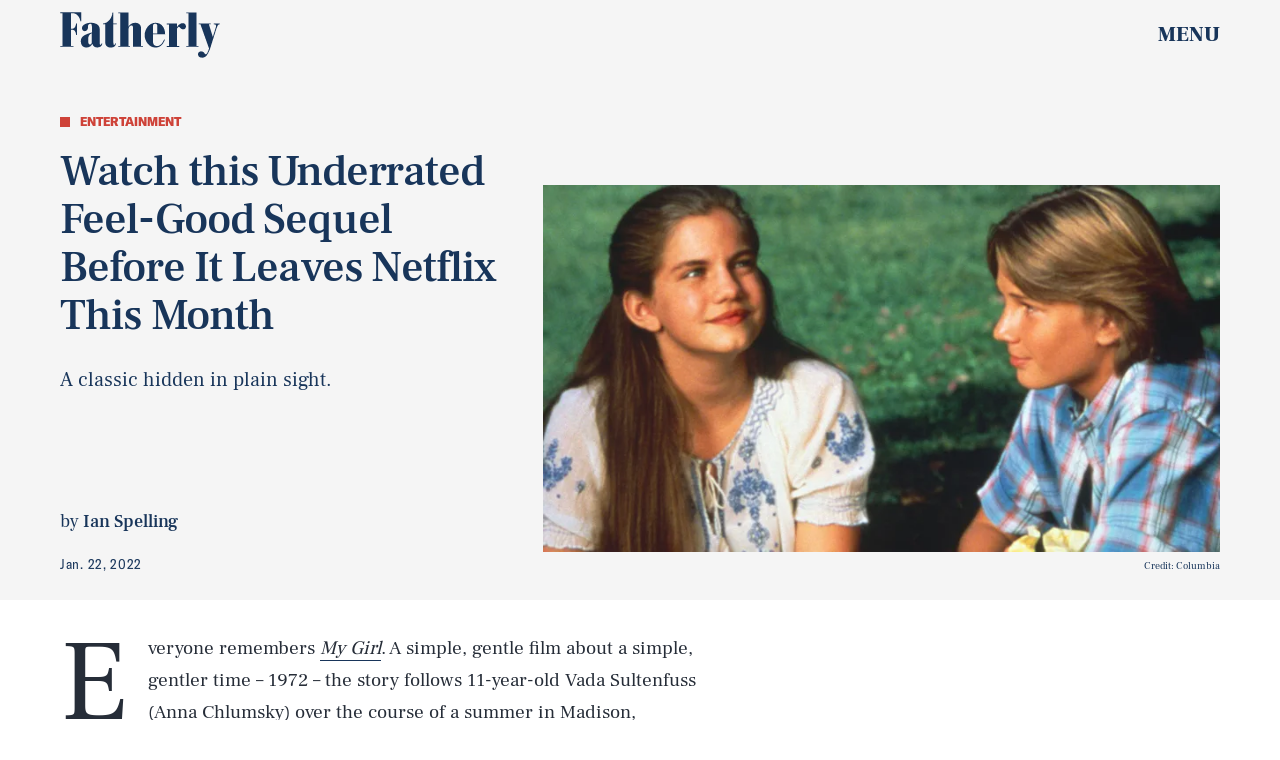

--- FILE ---
content_type: text/html; charset=utf-8
request_url: https://www.fatherly.com/play/my-girl-2-streaming-on-netflix-leaving-2022
body_size: 31296
content:
<!doctype html><html lang="en"><head><meta charset="utf-8"/><meta name="viewport" content="width=device-width,initial-scale=1"/><title>Watch this Underrated Feel-Good Sequel Before It Leaves Netflix This Month</title><link rel="preconnect" href="https://cdn2.bustle.com" crossorigin/><link rel="preconnect" href="https://cdn2c.bustle.com" crossorigin/><link rel="preconnect" href="https://imgix.bustle.com"/><link rel="preconnect" href="https://securepubads.g.doubleclick.net"/><style data-href="https://cdn2.bustle.com/2026/fatherly/main-7d1c39688b.css">.V8B{position:relative}.CAk{width:100%;height:100%;border:none;background:none;position:absolute;top:0;right:0;pointer-events:none}.CAk:focus{outline:none}.zwx{position:fixed;inset:0 0 100%;opacity:0;transition:opacity .25s,bottom 0s ease .25s;pointer-events:none}.ecP:checked~.zwx{transition:opacity .25s,bottom 0s;opacity:.7;bottom:0;pointer-events:all}.s4D{--colorGray: #a8b3be;color:var(--colorA);display:flex;align-items:center;justify-content:center;margin:0 auto;position:relative;text-align:center;z-index:10000}body>.s4D{background:var(--colorC);inset:0;height:100%;margin:auto;position:fixed;z-index:var(--zIndexNeg)}.hVX{position:relative;margin-bottom:var(--pageGutter)}.Nd0{height:160px;width:180px;background-color:var(--colorE);border-radius:2rem;z-index:var(--zIndexContent)}.Nd0:before,.Nd0:after{content:"";position:absolute;top:40px;height:80px;width:40px;background-color:var(--colorGray);border-radius:1rem;z-index:-1}.Nd0:before{right:calc(100% - 20px)}.Nd0:after{left:calc(100% - 20px)}.pVm,.VR8,.MNR,.Uap{position:absolute;left:0;right:0;margin:auto}.pVm{top:-25px;height:50px;width:70px;background:var(--colorGray);border-radius:10px;z-index:-1}.yd8{position:absolute;top:30px;height:45px;width:45px;background:var(--colorA);border:10px solid var(--colorGray);border-radius:50%;animation:McQ linear infinite}.c_T{left:35px;animation-duration:.6s}.VOV{right:35px;animation-duration:.3s}.VR8{top:60px;width:0;height:0;border-left:10px solid transparent;border-right:10px solid transparent;border-bottom:40px solid var(--colorA)}.Uap{bottom:20px;width:100px;height:28px;background:var(--colorGray);border:4px solid var(--colorA)}.Uap:before,.Uap:after{content:"";position:absolute;height:100%;width:23px;border:4px solid var(--colorA);border-style:none solid}.Uap:before{left:15px}.Uap:after{right:15px}.MNR{top:100%;font-family:var(--fontFamilyCompressed);font-size:2rem;text-align:center;margin-top:var(--pageGutter)}@media(min-width:1024px){.MNR{margin-top:2rem}}@keyframes McQ{0%{background:var(--colorA)}50%{background:var(--colorB)}to{background:var(--colorA)}}.qUu,.qUu:before{position:absolute;top:0;left:0;right:0;height:var(--headerHeight);pointer-events:none}.qUu{z-index:var(--zIndexNav)}.qUu:before{content:"";background-color:var(--colorC);opacity:0;transition:opacity var(--transitionHover)}.pGs{position:fixed}.zUh{align-items:center;display:flex;justify-content:space-between;width:100%;max-width:var(--maxContainerWidth);margin:auto;padding:0 var(--pageGutter);position:relative}.zYo{width:112px}.m4L .O3D{opacity:0;transition:opacity var(--transitionHover)}.O3D{position:relative;display:block;width:100%;padding-top:28.6%;pointer-events:auto;z-index:var(--zIndexContent)}.Pok{position:absolute;top:0;height:100%;width:100%;fill:var(--metaColor);pointer-events:none}.xxh{transition:fill var(--transitionHover)}.gQC{align-items:center;position:relative;color:var(--metaColor);width:var(--headerHeight);height:var(--headerHeight);display:flex;justify-content:flex-end;cursor:pointer;pointer-events:auto;z-index:1}.gQC span{font-family:var(--fontFamilySerif);font-weight:var(--fontWeightBlack);font-size:1rem;line-height:.9;text-transform:uppercase}.gQC button{inset:0;margin:auto;position:absolute;transition:color var(--transitionHover);z-index:-1}.IgQ{pointer-events:none}.IgQ:before{opacity:.8}.IgQ .O3D{opacity:1}.IgQ .Pok{fill:var(--colorF)}.IgQ .gQC{color:var(--colorF)}@media(min-width:1024px){.zYo{width:160px}.gQC{align-items:center}.gQC span{font-size:1.3rem;margin-top:unset}}.Ag6{color:var(--colorA);width:100%;max-width:var(--maxContainerWidth);margin:0 auto;padding:0 var(--pageGutter);position:relative}.Ag6:before{bottom:.875rem;content:"";display:block;height:1.5rem;width:1.5rem;margin:auto 0;background:var(--colorE);-webkit-mask-image:url(https://cdn2.bustle.com/2026/fatherly/search-19aaf10bb2.svg);mask-image:url(https://cdn2.bustle.com/2026/fatherly/search-19aaf10bb2.svg);-webkit-mask-position:center;mask-position:center;-webkit-mask-repeat:no-repeat;mask-repeat:no-repeat;-webkit-mask-size:100%;mask-size:100%;pointer-events:none;position:absolute;right:var(--pageGutter)}.KY9{font-family:var(--fontFamilySerif);font-size:.875rem;margin-bottom:.5rem}.lix{color:currentColor;display:block;font-family:var(--fontFamilySerif);font-size:1.875rem;line-height:1;margin:auto;padding:0 2.5rem .75rem 0;width:100%;appearance:none;border:none;border-bottom:var(--borderRule);text-transform:capitalize}.lix::placeholder{color:currentColor;opacity:.75}.Ui6:before{left:var(--pageGutter);bottom:.75rem}.Ui6 .lix{font-size:1.5rem;padding:0 0 .5rem 2.5rem;margin:0}.lix::-ms-clear,.lix::-ms-reveal{display:none;width:0;height:0}.lix::-webkit-search-decoration,.lix::-webkit-search-cancel-button,.lix::-webkit-search-results-button,.lix::-webkit-search-results-decoration{display:none}.lix:focus{outline:none}@media(min-width:768px){.Ag6:before{height:2rem;width:2rem}.KY9{font-size:1.25rem;margin-bottom:.75rem}.lix{font-size:3.125rem}.Ui6 .lix{font-size:1.75rem}.Ui6:before{height:1.625rem;width:1.625rem}}@media(min-width:1024px){.Ui6 .lix{font-size:2rem;padding-bottom:.5rem}.Ui6:before{bottom:1rem}}.VH1{display:flex}.y9v{flex-shrink:0}.icx{display:block;width:100%;height:100%;-webkit-mask:center / auto 20px no-repeat;mask:center / auto 20px no-repeat;background:currentColor}.kz3{-webkit-mask-image:url(https://cdn2.bustle.com/2026/fatherly/copyLink-51bed30e9b.svg);mask-image:url(https://cdn2.bustle.com/2026/fatherly/copyLink-51bed30e9b.svg)}.Q6Y{-webkit-mask-image:url(https://cdn2.bustle.com/2026/fatherly/facebook-89d60ac2c5.svg);mask-image:url(https://cdn2.bustle.com/2026/fatherly/facebook-89d60ac2c5.svg);-webkit-mask-size:auto 23px;mask-size:auto 23px}.g9F{-webkit-mask-image:url(https://cdn2.bustle.com/2026/fatherly/instagram-2d17a57549.svg);mask-image:url(https://cdn2.bustle.com/2026/fatherly/instagram-2d17a57549.svg)}.ORU{-webkit-mask-image:url(https://cdn2.bustle.com/2026/fatherly/mailto-2d8df46b91.svg);mask-image:url(https://cdn2.bustle.com/2026/fatherly/mailto-2d8df46b91.svg);-webkit-mask-size:auto 16px;mask-size:auto 16px}.e4D{-webkit-mask-image:url(https://cdn2.bustle.com/2026/fatherly/pinterest-0a16323764.svg);mask-image:url(https://cdn2.bustle.com/2026/fatherly/pinterest-0a16323764.svg)}.E-s{-webkit-mask-image:url(https://cdn2.bustle.com/2026/fatherly/snapchat-b047dd44ba.svg);mask-image:url(https://cdn2.bustle.com/2026/fatherly/snapchat-b047dd44ba.svg)}.xr8{-webkit-mask-image:url(https://cdn2.bustle.com/2026/fatherly/globe-18d84c6cec.svg);mask-image:url(https://cdn2.bustle.com/2026/fatherly/globe-18d84c6cec.svg)}.coW{-webkit-mask-image:url(https://cdn2.bustle.com/2026/fatherly/youtube-79c586d928.svg);mask-image:url(https://cdn2.bustle.com/2026/fatherly/youtube-79c586d928.svg)}.b18{-webkit-mask-image:url(https://cdn2.bustle.com/2026/fatherly/x-ca75d0a04e.svg);mask-image:url(https://cdn2.bustle.com/2026/fatherly/x-ca75d0a04e.svg)}.Jqo{position:relative;z-index:var(--zIndexNav)}.zaM,.hwI{color:var(--colorA);background:var(--colorB)}.zaM{box-shadow:0 -5px 10px var(--colorTransparentA);-webkit-overflow-scrolling:touch;position:fixed;inset:0;transform:translate3d(0,-100%,0);opacity:0;transition:transform .35s,opacity 0s ease .5s;overflow:auto}.K8W{display:flex;flex-direction:column;position:relative;width:100%;min-height:100%}.n7w{display:none}.wJ6:checked~.zaM{transform:translateZ(0);opacity:1;transition:transform .35s ease-out,opacity 0s}.hwI{display:grid;grid-template-rows:55px auto;grid-template-columns:repeat(2,1fr);padding:0 var(--pageGutter);position:sticky;top:0;left:0;z-index:1}.sIQ{grid-row:2;grid-column:1 / -1;width:210px;height:60px;margin:auto;pointer-events:auto;z-index:var(--zIndexContent)}.Iul{height:100%;width:100%;pointer-events:none;fill:var(--colorA)}.mVy{grid-row:1;grid-column:1;align-self:start;justify-self:start;font-family:var(--fontFamilySerif);font-size:.75rem;font-weight:var(--fontWeightBold);line-height:.9;text-transform:uppercase;position:relative;margin-top:1.375rem}.mVy:after{content:"";position:absolute;inset:0 -6px -6px 0;border-right:var(--borderRule);border-bottom:var(--borderRule)}.KjX{grid-row:1;grid-column:2;display:flex;justify-content:flex-end;column-gap:1.25rem}.wVE{position:relative;color:var(--colorA);width:auto;height:var(--headerHeight);display:flex;justify-content:center;cursor:pointer;pointer-events:auto;z-index:1}.wVE span{font-family:var(--fontFamilySerif);font-weight:var(--fontWeightBlack);font-size:1rem;line-height:.9;text-transform:uppercase;margin-top:1.25rem}.eAo{flex:1;padding:.5rem var(--pageGutter) 2.5rem;position:relative}.fdE{position:relative;margin:1.25rem 0 0;padding:0 0 1rem 1.25rem;border-left:var(--borderRule);border-bottom:var(--borderRule)}.fdE:focus,.hkL:focus{outline:none}.jEZ{align-items:center;column-gap:1rem;display:flex}.hkL,.nfm{height:2.25rem;width:2.25rem;background:transparent;margin:0;appearance:none;-webkit-appearance:none;border:none;cursor:pointer;position:absolute;right:-.5rem}.nfm{display:none}.hkL:checked+.jEZ .nfm{display:block}.hkL{display:flex;justify-content:center;align-items:center}.Amc{font-family:var(--fontFamilySerif);font-weight:var(--fontWeightBold);font-size:1.5rem;line-height:1.1}.Amc,.Amc a{color:#ce4238}.hkL:after{content:"";height:.75rem;width:.75rem;border-right:3px solid var(--colorA);border-bottom:3px solid var(--colorA);transform:rotate(45deg);transition:transform .15s}.hkL:checked:after{transform:rotate(-135deg)}.qSW{display:none;flex-direction:row;flex-wrap:wrap;column-gap:2.5rem;row-gap:1rem;margin:1.5rem 0 .5rem}.hkL:checked~.qSW{display:flex}.qSW a{font-family:var(--fontFamilySansSerif);font-weight:var(--fontWeightBold);font-size:1rem;line-height:1;text-decoration:none;text-transform:capitalize}.Q-u{justify-content:space-between;padding:0 var(--pageGutter) 2.5rem}.Q-u a{height:2rem;width:2rem;border:1px solid var(--colorA);border-radius:50%}.Q-u i{transform:scale(.75)}.iX3{width:66%;display:grid;grid-template-columns:repeat(2,1fr);column-gap:var(--pageGutter);padding:0 var(--pageGutter);line-height:1;text-transform:uppercase}.iX3 a,.iX3 button{color:var(--colorA);background:transparent;cursor:pointer;font-family:var(--fontFamilySansSerif);font-size:.75rem;font-weight:var(--fontWeightBold);line-height:1.3;padding:0 0 var(--pageGutter);text-align:left;text-decoration:none;text-transform:uppercase;word-wrap:break-word}.EN6{padding:0 var(--pageGutter) var(--pageGutter)}.fNG{background-image:url(https://cdn2.bustle.com/2026/fatherly/bdg_logo-6dba629bc7.svg);background-position:center;background-repeat:no-repeat;background-size:contain;flex:none;height:37px;width:85px;margin:.5rem 0 .625rem}.urt{font-family:var(--fontFamilySansSerif);font-size:.625rem;line-height:1}.wYL:checked~.zaM .sIQ,.wYL:checked~.zaM .KjX,.wYL:checked~.zaM .mVy{opacity:0;pointer-events:none}.wYL:checked~.zaM .hbV,.wYL:checked~.zaM .gpr{transition:opacity .5s;opacity:1;pointer-events:all}.hbV,.gpr{position:absolute;top:.75rem;opacity:0;pointer-events:none;transform:translateZ(0)}.hbV{left:0;width:100%}.gpr{cursor:pointer;height:2rem;width:2rem;right:1rem}.gpr:after,.gpr:before{content:"";background:var(--colorA);height:50%;width:2px;position:absolute;inset:0;margin:auto}.gpr:before{transform:rotate(45deg)}.gpr:after{transform:rotate(-45deg)}@media(min-width:768px){.zaM{bottom:auto}.U8d{background-color:var(--colorD)}.wJ6:checked~.U8d{opacity:.2}.hwI{grid-template-rows:var(--headerHeight) auto}.sIQ{width:280px;height:80px}.mVy{font-size:.875rem}.eAo{padding-bottom:1.25rem}.Amc{font-size:2rem}.qSW a{font-size:1.25rem}.DmT{display:grid;grid-template-rows:repeat(2,auto);grid-template-columns:2fr 1fr}.Q-u{grid-row:1;grid-column:1;justify-content:flex-start;gap:.75rem;padding:var(--pageGutter)}.iX3{grid-row:2;grid-column:1;width:100%;display:flex;flex-wrap:wrap;padding-top:var(--pageGutter)}.EN6{grid-row:1 / -1;grid-column:2;align-self:end;justify-self:end}.hbV,.gpr{top:1.25rem}}@media(min-width:1024px){.K8W{max-width:var(--maxContainerWidth);margin:0 auto}.hwI,.DmT{grid-template-rows:1fr;grid-template-columns:1fr 3fr 1fr}.mVy{font-size:1rem;margin-top:110px}.sIQ{grid-row:1;grid-column:2;width:400px;height:115px;margin-top:2.5rem}.KjX{grid-column:3;column-gap:2.5rem}.wVE{align-items:center}.wVE span{font-size:1.3rem;margin-top:unset}.Q-u,.iX3,.EN6{grid-row:1;align-self:end;padding-bottom:2rem}.iX3{grid-column:2;padding:0 0 1rem;column-gap:2.5rem}.iX3 a,.iX3 button{padding-bottom:1rem}.EN6{grid-column:3}.urt{white-space:nowrap}.eAo{display:flex;flex-wrap:wrap;align-items:flex-start;column-gap:2.5rem;padding-bottom:0}.jY1{width:calc(50% - 1.25rem)}.fdE{padding:0 0 1.5rem 2.5rem}.Amc{font-size:2.5rem}.qSW{column-gap:3rem;row-gap:2rem;margin:2rem 0 1rem}.qSW a{font-size:1.5rem}.hkL:after{height:1rem;width:1rem;border-right:4px solid var(--colorA);border-bottom:4px solid var(--colorA)}.hbV,.gpr{top:2rem}.gpr{height:2.5rem;right:var(--pageGutter)}.gpr:before,.gpr:after{width:3px;height:1.5rem}}@media(min-width:1440px){.eAo,.iX3{column-gap:3rem}.jY1{width:calc(50% - 1.5rem)}}.Ex8{background:var(--colorD);color:var(--colorG);font-family:var(--fontFamilySansSerif);font-weight:var(--fontWeightBold);font-size:1rem;letter-spacing:-.02em;text-transform:uppercase;padding:.5rem .75rem;cursor:pointer;outline:none;margin-right:auto}@media(min-width:768px){.Ex8{font-size:1.25rem}}.Hsp,.DIw,.l0q:before,.l0q:after{inset:0}.Hsp{align-items:center;display:flex;justify-content:center;position:fixed;z-index:1100}.DIw{background:#0003;position:absolute}.IxI{background:#fff;box-shadow:0 4px 6px -1px #00000014,0 2px 4px -2px #00000014;border-radius:6px;display:grid;margin-bottom:10vh;max-width:600px;padding:1rem;position:relative;width:calc(100% - 2rem)}.l0q{border:none;background:none;cursor:pointer;height:2.5rem;position:absolute;top:.5rem;right:.5rem;width:2.5rem}.l0q:before,.l0q:after{background:#000;content:"";height:75%;margin:auto;position:absolute;width:2px}.l0q:before{transform:rotate(45deg)}.l0q:after{transform:rotate(-45deg)}.l0q:focus{outline:none}.LHe,.eHv,.KXR{grid-column:1;transition:opacity .2s}.LHe{grid-row:1}.eHv{grid-row:2}.DYh .LHe,.DYh .eHv,.KXR{opacity:0;pointer-events:none}.KXR{grid-row:1 / 3;align-self:center}.DYh .KXR{opacity:1;pointer-events:all}.T-R{background:var(--colorC);color:var(--colorA);padding:1.25rem}.ukc{width:calc(100% - 2rem)}.NYu{font-family:var(--fontFamilyCompressed);font-size:2rem;font-weight:var(--fontWeightBlack);display:inline;color:var(--colorB);background:var(--colorD);box-shadow:var(--textBoxShadow) var(--colorD),var(--textBoxShadowNegative) var(--colorD);-webkit-box-decoration-break:clone;box-decoration-break:clone;line-height:1.2;margin:.1em}.Hpu{font-family:var(--fontFamilySerif);font-size:1rem;line-height:1.4;margin:.75rem 0 1.5rem}.iUF{display:grid;grid-template-columns:1fr auto}.Frd{grid-row:1;grid-column:1;font-family:var(--fontFamilySerif);font-size:.875rem;background:transparent;color:inherit;outline:none;border:3px solid var(--colorD);padding:1rem;width:100%}.Frd::placeholder{color:inherit}.e2g{grid-row:2;grid-column:1;font-family:var(--fontFamilySansSerif);font-size:.75rem;line-height:1.1;letter-spacing:-.01em;margin:.625rem 0 0}.e2g a{color:inherit;font-weight:var(--fontWeightBold)}.nSK{grid-row:1;grid-column:2;color:var(--colorB);font-family:var(--fontFamilySansSerif);font-weight:var(--fontWeightBold);font-size:1.25rem;line-height:1;text-transform:capitalize;background:var(--colorD);outline:none;border:none;padding:1rem 1.5rem;cursor:pointer;z-index:var(--zIndexContent)}.scJ{grid-row:3;grid-column:1}.scJ>div{margin-top:1rem}@media(min-width:768px){.T-R{padding:2rem}.NYu{font-size:2.5rem}.Hpu{font-size:1.25rem;margin-top:1.5rem}}@font-face{font-family:GT;font-weight:400;font-display:swap;src:url(https://cdn2c.bustle.com/2026/fatherly/GT-America-Condensed-Regular-341fc9b8ee.woff2) format("woff2")}@font-face{font-family:GT;font-weight:700;font-display:swap;src:url(https://cdn2c.bustle.com/2026/fatherly/GT-America-Condensed-Bold-85f881bd10.woff2) format("woff2")}@font-face{font-family:GT;font-weight:900;font-display:swap;src:url(https://cdn2c.bustle.com/2026/fatherly/GT-America-Standard-Black-9e155b41b9.woff2) format("woff2")}@font-face{font-family:GT-Compressed;font-display:swap;font-weight:700;src:url(https://cdn2c.bustle.com/2026/fatherly/GT-America-Compressed-Black-859b133e1d.woff2) format("woff2")}@font-face{font-family:Frank;font-weight:400;font-display:swap;src:url(https://cdn2c.bustle.com/2026/fatherly/FrankRuhlLibre-Regular-3f58b8562c.woff2) format("woff2")}@font-face{font-family:Frank;font-weight:700;font-display:swap;src:url(https://cdn2c.bustle.com/2026/fatherly/FrankRuhlLibre-Medium-638b8a3d82.woff2) format("woff2")}@font-face{font-family:Frank;font-weight:900;font-display:swap;src:url(https://cdn2c.bustle.com/2026/fatherly/FrankRuhlLibre-Black-0a934d1366.woff2) format("woff2")}::selection{background:var(--colorDC);color:var(--colorCD)}*,*:before,*:after{box-sizing:inherit}html{box-sizing:border-box;font-size:var(--fontSizeRoot);line-height:var(--lineHeightStandard);-webkit-text-size-adjust:100%;text-size-adjust:100%;-webkit-tap-highlight-color:rgba(0,0,0,0)}body{background:var(--colorB);color:var(--colorA);font-family:var(--fontFamilySerif);margin:0;overflow-y:scroll;-webkit-font-smoothing:antialiased;-moz-osx-font-smoothing:grayscale}a{color:var(--colorA);background:transparent;cursor:pointer;text-decoration:none;word-wrap:break-word}h1,h2,h3,h4{font-family:var(--fontFamilySerif);margin:2rem 0 1rem;text-rendering:optimizeLegibility;line-height:var(--lineHeightStandard)}p,blockquote{margin:32px 0}button{border:none}cite{font-style:normal}img{max-width:100%;border:0;backface-visibility:hidden;transform:translateZ(0)}iframe{border:0}::placeholder{color:#ccc}.UdU{display:flex}.UdU>div:before,.hzA.UdU:before{display:block;width:100%;height:var(--minAdSpacing);position:absolute;top:0;color:#000;content:"ADVERTISEMENT";font-family:var(--fontFamilySansSerif);font-size:.65rem;font-weight:var(--fontWeightBold);letter-spacing:.2em;line-height:var(--minAdSpacing);opacity:.6;word-break:normal;text-align:center}.UdU>div{margin:auto;padding:var(--minAdSpacing) 0}.hzA.UdU{background-color:var(--adBackgroundColor);padding:var(--minAdSpacing) 0}.hzA.UdU>div{padding:0}.hzA.UdU>div:before{content:none}.vmZ{min-width:1px;min-height:1px}.EdX{display:block;width:100%;height:100%;transition:opacity .3s}.ap2{position:relative;width:100%}.ap2 .EdX{position:absolute;top:0;left:0;width:100%}.dSy{object-fit:cover;position:absolute;top:0;left:0}.vB9{background:#e1e1e140}.vB9 .EdX{opacity:0}.EdX video::-webkit-media-controls-enclosure{display:none}.zzk{min-width:1px;min-height:1px;overflow-x:hidden;position:relative;text-align:center;z-index:0}.APH{overflow-y:hidden}.pCo,.pCo>div,.pCo>div>div{width:100%;margin:auto;max-width:100vw;text-align:center;overflow:visible;z-index:300}.pCo{min-height:var(--minAdHeight)}.pCo>div{position:sticky;top:var(--headerHeightStickyScrollableAd)}@media screen and (max-width:1024px){.k_e{grid-row-end:auto!important}}.stickyScrollableRailAd>div{position:sticky;top:var(--headerHeightStickyScrollableAd);margin-top:0!important;padding-bottom:var(--minAdSpacing)}.Ldt{min-height:var(--minAdHeightStickyScrollable)}.Ldt>div{margin-top:0!important}.GQx [id^=google_ads_iframe]{height:0}.JUn,.LWq,.HuM{height:1px}.HuM>div{overflow:hidden}#oopAdWrapperParent:not(:empty){background-color:var(--adBackgroundColor);min-height:var(--minAdHeightVideo);margin-bottom:var(--minAdSpacing)!important;z-index:var(--zIndexOverlay)}#oopAdWrapper:not(:empty),#oopAdWrapper:empty+div{background-color:var(--adBackgroundColor);z-index:var(--zIndexOverlay)}#oopAdWrapper>div>div{margin:0 auto}.buT,.TX9{background:none;border:none;margin:0;width:32px;height:32px;position:absolute;bottom:3px;cursor:pointer;background-repeat:no-repeat;background-position:center}.buT{left:40px;background-image:url(https://cdn2.bustle.com/2026/fatherly/pause-bd49d74afd.svg)}.Am5{background-image:url(https://cdn2.bustle.com/2026/fatherly/play-3e2dff83eb.svg)}.TX9{left:6px;background-image:url(https://cdn2.bustle.com/2026/fatherly/unmute-9a8cd4cbb8.svg)}.D5o{background-image:url(https://cdn2.bustle.com/2026/fatherly/mute-ea100a50bf.svg)}.cCV{padding:0}.pxF{position:relative;min-width:1px;min-height:1px}.N4z{display:block;transition:opacity .2s linear;width:100%;height:100%}.j-j{background:var(--imageBackgroundColor, rgba(225, 225, 225, .25))}.j-j .N4z{opacity:0}.N4z::-webkit-media-controls-enclosure{display:none}.mvL .N4z{position:absolute;top:0;left:0}.YOh:before{content:"";position:absolute;display:block;top:0;right:0;width:100%;height:100%;background:linear-gradient(0deg,var(--gradientHalfOpacity),var(--gradientTransparent) 70%);z-index:1;pointer-events:none}.x2j:after{content:"";display:block;background:currentColor;height:10px;width:10px;position:absolute;top:50%;left:50%;transform:translate(-50%,-50%);transform-origin:0 0;animation:PZv 2.5s linear infinite}@keyframes PZv{0%{transform:rotate(0) translate(-50%,-50%);width:10px;height:10px}50%{width:18px;height:18px}to{transform:rotate(360deg) translate(-50%,-50%);width:10px;height:10px}}.ne7{background:var(--colorC);color:var(--colorA);display:flex;height:var(--viewportHeight);overflow:hidden}.A6T{display:flex;flex-direction:column;width:100%;max-width:var(--maxContainerWidth);margin:0 auto;padding:var(--headerHeight) var(--pageGutter) 1.75rem}.db9{flex:1;overflow:hidden;margin-bottom:2.5rem;position:relative}.O-2{height:100%;width:100%}.O-2 img{object-fit:contain}.Kyh{display:none}.QGg p{font-family:var(--fontFamilyCompressed);font-size:3.75rem;letter-spacing:.02em;display:inline;color:var(--colorC);background:var(--colorE);box-shadow:var(--textBoxShadow) var(--colorE),var(--textBoxShadowNegative) var(--colorE);-webkit-box-decoration-break:clone;box-decoration-break:clone;text-transform:uppercase;margin:0 .25em}.egB{font-family:var(--fontFamilySerif);font-weight:var(--fontWeightBold);font-size:1.375rem;margin:1.5rem 0}.jtK{font-family:var(--fontFamilyCompressed);font-size:1rem;line-height:1;padding-bottom:.25rem;border-bottom:3px solid var(--colorE);align-self:flex-start}@media(min-width:768px){.QGg p{font-size:7rem}.egB{font-size:1.75rem;margin:4rem 0 2rem}.jtK{font-size:1.375rem}}@media(min-width:1024px){.A6T{display:grid;grid-template-rows:3fr auto 1fr repeat(2,auto);grid-template-columns:repeat(2,1fr);padding-bottom:var(--pageGutter)}.db9{grid-row:1 / -1;grid-column:2}.QGg{grid-row:2;grid-column:1}.QGg p{font-size:clamp(7rem,12.5vw,11.5rem);white-space:nowrap}.egB{grid-row:4;grid-column:1;margin:2rem 0}.jtK{grid-row:5;grid-column:1;justify-self:start}.Kyh{display:block;position:absolute;top:50%;left:50%;transform:translate(-50%,-50%);height:6rem;width:6rem;z-index:var(--zIndexContent)}.Kyh:hover+.O-2{animation:Wrj .1s ease-in-out 50ms 6}}@keyframes Wrj{0%{transform:none}50%{transform:translate(-.75rem)}to{transform:none}}.he5{position:relative;width:1px;height:1px;margin-top:-1px;min-height:1px}.hwi{top:50vh}.h4R{top:-50vh}.h5Q{height:1px;margin:0 auto;max-width:var(--maxContainerWidth);width:calc(100% - var(--pageGutter) - var(--pageGutter))}:root{--primaryColor: var(--colorD);--textColor: var(--colorA);--metaColor: var(--colorF);--navColor: var(--colorF);--imageBackgroundColor: rgba(225, 225, 225, .25);--adBackgroundColor: rgba(225, 225, 225, .25);--headerHeight: 60px;--bigLogoHeaderHeight: 115px;--pageGutter: 1.25rem;--bodyGutter: .75rem;--verticalCardSpacing: 3rem;--maxContainerWidth: 1440px;--maxBodyWidth: 768px;--maxFeatureBodyWidth: 768px;--maxFeatureContentWidth: 1252px;--viewportHeight: 100vh;--cardMinHeight: 500px;--cardMaxHeight: 800px;--cardMaxHeightFeature: 1200px;--cardHeight: clamp(var(--cardMinHeight), 85vh, var(--cardMaxHeight));--featureCardHeight: clamp(var(--cardMinHeight), 100vh, var(--cardMaxHeightFeature));--minAdSpacing: 2rem;--minAdHeight: calc(var(--minAdSpacing) * 2 + 250px);--minAdHeightStickyScrollable: calc(var(--minAdSpacing) * 2 + 400px);--minAdHeightVideo: 188px;--headerHeightStickyScrollableAd: var(--minAdSpacing);--headerHeightStickyScrollableAd: var(--headerHeight);--mobiledocSpacing: 1.5rem;--controlSpacing: 2.75rem;--dotSize: .5rem;--fontFamilySansSerif: "GT", sans-serif;--fontFamilyCompressed: "GT-Compressed", sans-serif;--fontFamilySerif: "Frank", serif;--fontSizeRoot: 16px;--lineHeightStandard: 1.2;--fontWeightRegular: 400;--fontWeightBold: 700;--fontWeightBlack: 900;--textBoxShadow: .25em .01em 0 .03em;--textBoxShadowNegative: -.25em .01em 0 .03em;--borderRule: 1px solid var(--colorTransparentA);--transitionHover: .2s;--easeOutQuart: cubic-bezier(.25, .46, .45, .94);--zIndexNeg: -1;--zIndexBackground: 0;--zIndexContent: 100;--zIndexOverContent: 200;--zIndexFloatAd: 300;--zIndexPopUp: 400;--zIndexFloating: 500;--zIndexNav: 600;--zIndexOverlay: 700}@media(min-width:768px){:root{--bigLogoHeaderHeight: 150px;--controlSpacing: 3rem;--dotSize: .625rem;--cardHeight: clamp(var(--cardMinHeight), 80vh, var(--cardMaxHeight))}}@media(min-width:1024px){:root{--minAdSpacing: 2.5rem;--bodyGutter: 5rem;--pageGutter: 3.75rem;--verticalCardSpacing: 3.75rem;--headerHeight: 70px;--bigLogoHeaderHeight: 155px;--controlSpacing: 4rem;--cardMinHeight: 600px;--cardMaxHeightFeature: 1000px}}
</style><style data-href="https://cdn2.bustle.com/2026/fatherly/commons-1-4f22f79199.css">.sWr{height:100%;width:100%;position:relative}.jWY{height:100vh}.asF{height:100%;max-height:none;background-color:var(--colorCD)}.btA{background:var(--colorCD)}.iGR{height:auto;min-height:0}.L7S{opacity:0}.TGq{opacity:0;will-change:transform;animation:aBP .2s var(--easeOutQuart) .1s forwards}@keyframes aBP{0%{opacity:0}to{opacity:1}}.Rfb{min-width:1px;min-height:1px;position:relative}.kOK{display:block;width:100%;height:100%;transition:opacity .4s;object-fit:cover}.sMW{position:relative;width:100%}.U-k{position:absolute;top:0;left:0;width:100%}.NUO{background:var(--imageBackgroundColor, rgba(225, 225, 225, .25))}.M_P{cursor:pointer;width:48px;height:48px;pointer-events:all}.M_P:after{display:block;content:" ";margin:auto}.KAj{filter:brightness(.85)}.JHj{align-self:end;justify-self:end}.LJm{width:45px;height:45px;position:relative}.LJm:after{background:currentColor;width:100%;height:100%;-webkit-mask-image:url(https://cdn2.bustle.com/2026/fatherly/audio-db9c4a3d84.svg);mask-image:url(https://cdn2.bustle.com/2026/fatherly/audio-db9c4a3d84.svg);-webkit-mask-size:100%;mask-size:100%}.nKF:after{-webkit-mask-image:url(https://cdn2.bustle.com/2026/fatherly/muted-5767f6de4e.svg);mask-image:url(https://cdn2.bustle.com/2026/fatherly/muted-5767f6de4e.svg)}.E8s{font-family:var(--fontFamilySansSerif);font-size:.75rem;line-height:var(--lineHeightStandard)}.E8s,.JOT,.JOT a{color:inherit}.JOT{min-height:1rem}.KS5{display:flex;flex-direction:row;align-items:baseline}.Izs,.cWT,.c3b{margin:0 .25rem 0 0;white-space:nowrap}.KS5 .PWd{margin:auto 0}@media(min-width:768px){.E8s{font-size:.875rem}.Fsv .KS5{flex-direction:column;align-items:flex-end}.Fsv .Izs,.Fsv .cWT,.Fsv .c3b{margin:0 0 .25rem}}.tx4,.Ipo{font-family:var(--fontFamilySerif);font-size:.75rem;line-height:var(--lineHeightStandard);letter-spacing:.02em;color:inherit}.Ipo{margin:0 .5rem}.saA{font-family:var(--fontFamilySerif);font-size:.875rem;font-style:normal;margin:0}.saA a,.saA span{color:inherit;font-weight:var(--fontWeightBold)}@media(min-width:768px){.saA{font-size:1rem}}@media(min-width:1024px){.saA{font-size:1.125rem}}.GqV{background:var(--colorCD);color:var(--colorFG);height:100%;width:100%}.gsz{display:grid;margin:0 auto;position:relative;width:100%}.gsz .aVX{margin:0}.aVX{font-family:var(--fontFamilySerif);font-size:var(--titleSize);line-height:1.1;letter-spacing:-.02em}.oL7{height:100%;width:100%}.r87{font-family:var(--fontFamilySerif);font-size:1rem}.r87 *{margin:0}.r87 *+*{margin-top:1rem}.Vms{display:block;font-family:var(--fontFamilySerif);font-size:.45rem}.Vms a,.r87 a{color:inherit;text-decoration:underline}.QwJ{display:flex;align-items:center;font-family:var(--fontFamilySansSerif);font-weight:var(--fontWeightBlack);font-size:.625rem;line-height:1;text-transform:uppercase;margin-bottom:.75rem}.QwJ:before{content:"";display:block;background:currentColor;width:var(--dotSize);height:var(--dotSize);margin-right:var(--dotSize)}.rAY{font-family:var(--fontFamilySansSerif);font-size:.75rem;letter-spacing:.05em}.rAY div{display:inline}.rAY div+div:before{content:" / "}@media(min-width:768px){.QwJ{font-size:.75rem}.r87{font-size:1.25rem}.rAY{font-size:.875rem}.Vms{font-size:.625rem}}.uZ5{--titleSize: 1.5rem}.ii4{--titleSize: 1.75rem}.wYt{--titleSize: 2rem}.izS{--titleSize: 2.375rem}.whA{--titleSize: 2.75rem}.HEt{grid-template-rows:repeat(3,auto) 1fr repeat(2,auto) var(--pageGutter) repeat(2,auto);grid-template-columns:2fr 3fr;height:var(--cardHeight);max-width:var(--maxContainerWidth);padding:var(--headerHeight) var(--pageGutter) 1.25rem}.Cyb.HEt{height:var(--featureCardHeight);padding-top:calc(var(--headerHeight) + 2rem)}.XKR.HEt{height:var(--viewportHeight);padding-bottom:var(--controlSpacing)}.Rna,.VNE,.HeY,.qm8,.Xcy,.oW8{grid-column:1 / -1}.Rna,.VNE{grid-row:1;align-self:start}.Rna{justify-self:start;margin-bottom:1rem}.VNE{justify-self:end}.HeY{grid-row:2;margin:.75rem .25em 1.25rem}.qm8{grid-row:3;margin-bottom:1.75rem}.pwg{display:inline;font-family:var(--fontFamilyCompressed);line-height:1.2;letter-spacing:unset;color:var(--colorCD);background:var(--colorFG);box-shadow:var(--textBoxShadow) var(--colorFG),var(--textBoxShadowNegative) var(--colorFG);-webkit-box-decoration-break:clone;box-decoration-break:clone}.Xcy{grid-row:5;margin-bottom:.625rem;text-align:right}.oW8{grid-row:6;text-align:right}.OVI{grid-row:8;grid-column:2}.Ta5{grid-row:9;grid-column:2;text-align:right;margin-top:.25rem}@media(min-width:768px){.HEt{grid-template-columns:3fr 2fr}.qm8{width:80%}.uZ5{--titleSize: 2.75rem}.ii4{--titleSize: 3rem}.wYt{--titleSize: 3.25rem}.izS{--titleSize: 3.75rem}.whA{--titleSize: 4.5rem}}@media(min-width:1024px){.HEt{grid-template-rows:repeat(3,auto) 1fr repeat(2,auto);grid-template-columns:3fr 1fr;grid-column-gap:var(--pageGutter);padding:calc(var(--headerHeight) + 1rem) var(--pageGutter) 2rem}.HeY{grid-row:2 / 4;grid-column:1}.qm8{grid-row:4;grid-column:1;margin-bottom:1rem}.oW8{grid-row:5 / -1;grid-column:1;text-align:left;align-self:end}.Xcy{grid-row:2;margin-top:2.5rem}.OVI{grid-row:3 / 6;align-self:end}.Ta5{grid-row:6;margin-top:.5rem}.DWQ{--titleSize: 3.75rem}.iSu{--titleSize: 4rem}.Rlf{--titleSize: 4.25rem}.MHL{--titleSize: 4.5rem}.dp2{--titleSize: 5rem}}@media(min-width:1440px){.HEt{grid-template-columns:2fr 1fr}}.vgf{display:flex;align-items:baseline;column-gap:.15rem;font-family:var(--fontFamilySansSerif);line-height:1.1}.t8s{font-size:.65rem}.lAq{font-weight:var(--fontWeightBold);font-size:.75rem}.Rcu,.wgi{color:inherit;display:flex;flex-direction:column;gap:1.25rem}.Rcu a{color:inherit;text-decoration:underline}.wxt{overflow:hidden;position:relative}.mdu{object-fit:contain}.O8F{display:flex;align-items:center;font-family:var(--fontFamilySansSerif);font-weight:var(--fontWeightBlack);font-size:.625rem;line-height:1;text-transform:uppercase}.O8F:before{content:"";display:block;background:currentColor;width:var(--dotSize);height:var(--dotSize);margin-right:var(--dotSize)}.yiq{font-family:var(--fontFamilySansSerif);font-weight:var(--fontWeightBold);line-height:1}.Rcu .RSA{font-family:var(--fontFamilySerif);font-size:.925rem;line-height:1.2;margin-bottom:0}.yS8{margin-top:-.5rem}.o75{column-gap:1rem;display:flex;font-family:var(--fontFamilySansSerif);line-height:1.1;letter-spacing:.05em}._N2{align-self:flex-start;font-size:.925rem;position:relative}._N2:after{content:"";background:currentColor;height:2px;position:absolute;inset:0 -.2em;margin:auto}.XM6{font-size:1rem}.yMn{font-family:var(--fontFamilySansSerif);font-weight:var(--fontWeightBold);font-size:1.125rem;letter-spacing:-.02em;text-transform:uppercase;padding:.5rem .625rem;margin-right:auto;cursor:pointer;outline:none;z-index:var(--zIndexContent)}.w7_{display:flex;flex-direction:column;gap:1.25rem}.Rcu .JEe .w7_{gap:5px}.JEe .w7_+.w7_{margin-top:1.25rem}@media(min-width:768px){.O8F{font-size:.75rem}}.Hof{position:absolute;top:0;left:0;width:100%;height:100%;z-index:0}.Qf5{--videoLinkUrlHeight: calc(100% - 75px) ;position:relative;margin:auto}.BQA{margin:0}.rv9{font-family:var(--fontFamilySansSerif);line-height:var(--lineHeightStandard);font-size:.75rem;z-index:var(--zIndexContent)}.Qf5 .rv9 a{border:none;color:inherit;font-weight:inherit;text-decoration:underline}.Qf5 .rv9 *{margin:0}.Qf5 .rv9 h2{font-family:inherit;font-size:inherit;font-weight:inherit}.Afu{display:block;font-size:.625rem}.RlV>div:first-child{padding-top:150%}.RlV img{object-fit:contain;inset:0;position:absolute}@media(min-width:1025px){.RlV>div:first-child{padding-top:100%}}.EvN{background:#ffffffe0;border:1px solid #e5e5e5;border-radius:6px;display:grid;grid-template-columns:1fr 1fr;gap:1rem;padding:1rem;width:100%;font-family:var(--fontFamilySansSerif);box-shadow:0 4px 6px -1px #00000014,0 2px 4px -2px #00000014;transition:box-shadow .2s}.BLp,.v9d{grid-column:1 / -1}.v9d{height:100%;display:flex;flex-direction:column;gap:1rem}.ZDA{font-size:1.5rem;font-weight:600;line-height:1.15;margin:0 0 .5rem}.ss_{font-size:.7rem;line-height:1.2;padding:.75rem 0 1rem}.O_Z{align-self:center;height:24px;max-width:100px;grid-column:1;margin-left:.25rem}.Txw{background:url(https://cdn2.bustle.com/2026/fatherly/amazon-logo-06b41cef1d.svg) left / contain no-repeat}.uxd{background:url(https://cdn2.bustle.com/2026/fatherly/target-logo-1c98143553.svg) left / contain no-repeat}.eJo{background:url(https://cdn2.bustle.com/2026/fatherly/walmart-logo-1825258248.svg) left / contain no-repeat}.ny3{padding-top:100%;position:relative;overflow:hidden}.s-G{object-fit:contain;position:absolute;top:0}.ySL{padding:0;font-size:1.5rem;font-weight:600;line-height:1;margin-right:.5rem;white-space:nowrap;text-align:right}.Jg3{align-self:end;font-size:1rem;margin-right:unset}.mOS{font-size:1.2rem;opacity:.65;position:relative;text-decoration:line-through;margin-right:.75rem}.Lvw{border:none;background-color:transparent;border-top:1px solid #e5e5e5;cursor:pointer;font-family:sans-serif;margin-top:.5rem;padding:.75rem 0 0;width:100%}.hE6{background:#131921;border-radius:6px;color:#fff;display:flex;font-size:1.1rem;font-weight:600;gap:.5rem;justify-content:center;padding:1rem;text-transform:capitalize;transition:background .2s}.lsP{background:#ffb442;position:absolute;font-weight:600;font-size:.9rem;text-transform:uppercase;letter-spacing:.02rem;padding:.2rem 0 0;top:0;right:0;border-top-right-radius:6px;width:64px;text-align:center}.lsP:after{content:"";display:block;background-color:transparent;border-left:32px solid transparent;border-right:32px solid transparent;border-top:9px solid #ffb442;border-bottom:none;position:absolute;left:0;right:0;top:100%}.zdJ{display:grid;column-gap:1rem;grid-template-columns:1fr 1fr}.O_Z,.ySL{grid-row:1}.Lvw{grid-column:1 / -1}@media(min-width:768px){.EvN{padding:1.25rem;gap:1.25rem;grid-template-columns:2fr 1fr 1fr}.EvN:not(.hXd):hover{box-shadow:0 20px 25px -5px #0000001a,0 8px 10px -6px #0000001a}.EvN:not(.hXd):hover .hE6,.hXd .Lvw:hover .hE6{background:#273344}.EvN:not(.hXd):hover .hE6:after,.hXd .Lvw:hover .hE6:after{opacity:1;transform:translate3d(4px,0,0)}.BLp{grid-column:1}.v9d{grid-column:2 / -1;gap:1.75rem}.ZDA{font-size:1.75rem;margin:1.5rem 0 0}.hE6:after{content:"";width:20px;height:20px;margin-right:-18px;opacity:0;background:url(https://cdn2.bustle.com/2026/fatherly/arrow-fc94c1aee2.svg);transition:transform .15s,opacity .3s}}
</style><style data-href="https://cdn2.bustle.com/2026/fatherly/commons-2-f9d4494e93.css">.DU8{margin:0 auto;position:relative}.DU8 p{margin:0}.DU8 a{color:inherit;text-decoration:underline}.DU8 .cxX a{border:none;color:inherit;font-weight:inherit;text-decoration:underline}.wyW{height:100%;width:100%}.cxX{font-size:.875rem}.bSN{display:block;font-family:var(--fontFamilySerif);font-size:.45rem}@media(min-width:768px){.cxX{font-size:1rem}.bSN{font-size:.625rem}}.G6a{width:100%;height:100%;background:var(--colorCD);color:var(--colorFG)}.z0o{display:grid;grid-template-rows:repeat(2,auto) 1fr repeat(2,auto) 1fr auto;grid-template-columns:repeat(5,1fr);height:var(--cardHeight);width:100%;max-width:var(--maxContainerWidth);margin:0 auto;padding:var(--headerHeight) var(--pageGutter) 1.75rem}.SEp.z0o{height:var(--featureCardHeight)}.s3o.z0o{height:var(--viewportHeight);padding-bottom:var(--controlSpacing)}.ivA{grid-row:1;grid-column:1 / 4}.sD0{grid-row:2;grid-column:1 / 4;margin-top:.25rem}.XPt{grid-row:4;grid-column:1 / -1;display:inline-block;justify-self:end;background:var(--colorEG);color:var(--colorCD);font-family:var(--fontFamilyCompressed);font-weight:var(--fontWeightBlack);line-height:.8;padding:.75rem 1rem;z-index:var(--zIndexContent)}.lGS{grid-row:5;grid-column:1 / -1;font-family:var(--fontFamilySerif);font-size:1.25rem;text-align:right;padding-top:1.25rem}.Szb{grid-row:7;grid-column:3 / -1;font-family:var(--fontFamilyCompressed);border-right:1px solid var(--colorTransparentAG);border-bottom:1px solid var(--colorTransparentAG);padding-right:1.25rem;padding-bottom:1.25rem}.VFY{font-size:5.5rem}.Afs{font-size:7.5rem}.LgU{font-size:9rem}.boT{font-size:10.5rem}.p3W{font-size:12.5rem}@media(min-width:768px){.ivA,.sD0{grid-column:1 / 3;max-width:320px}.XPt{grid-row:2 / 5;align-self:end}.lGS{font-size:1.375rem}.Szb{grid-column:4 / -1}.VFY{font-size:10rem}.Afs{font-size:12rem}.LgU{font-size:14rem}.boT{font-size:16.5rem}.p3W{font-size:18.5rem}}@media(min-width:1024px){.z0o{grid-template-rows:repeat(2,auto) 1fr repeat(2,auto)}.ivA{grid-row:1 / -2;align-self:end}.sD0{grid-row:5}.ivA,.sD0{max-width:492px}.XPt{grid-row:1}.lGS{grid-row:2;grid-column:3 / -1;padding-top:2.5rem;padding-left:var(--pageGutter)}.Szb{grid-row:4 / -1;grid-column:5;align-self:end}.nH9{font-size:13rem}.rv3{font-size:16rem}.QMp{font-size:18rem}.Wk9{font-size:20rem}.H1F{font-size:22rem}}.lR_{width:100%;height:100%;background:var(--colorCD);color:var(--colorFG)}.SIZ{display:grid;height:var(--cardHeight);margin:0 auto;position:relative;width:100%}.lk7.SIZ{height:var(--featureCardHeight)}.DwG,.eqj{height:100%;width:100%}.LD0 p{font-family:var(--fontFamilySerif);font-size:1rem}.LD0 p,.LD0 h2{margin:0 0 1.25rem}.Sk_{display:block;font-family:var(--fontFamilySerif);font-size:.45rem}.Sk_ a,.LD0 a{color:inherit;text-decoration:underline}.Stm{display:flex;align-items:center;font-family:var(--fontFamilySansSerif);font-weight:var(--fontWeightBlack);font-size:.625rem;line-height:1;text-transform:uppercase;margin-bottom:.75rem}.Stm:before{content:"";display:block;background:currentColor;width:var(--dotSize);height:var(--dotSize);margin-right:var(--dotSize)}.U6C{font-family:var(--fontFamilySansSerif);font-size:.75rem;letter-spacing:.05em}.U6C div{display:inline}.U6C div+div:before{content:" / "}@media(min-width:768px){.Stm{font-size:.75rem}.LD0 h2{margin-bottom:1.5rem}.LD0 p{font-size:1.25rem}.U6C{font-size:.875rem}.Sk_{font-size:.625rem}}.IsO{grid-template-rows:1fr repeat(2,auto);grid-template-columns:var(--pageGutter) 1fr var(--pageGutter)}.o7z{grid-row:1;grid-column:1 / -1;overflow:hidden}.h_j{object-fit:cover}.wTV{grid-row:2;grid-column:2;margin:.25rem 0 0}.pYl{grid-row:3;grid-column:2;display:grid;grid-template-rows:100px repeat(5,auto);text-align:center;padding-bottom:1.25rem}.wPt .pYl{padding-bottom:var(--controlSpacing)}.kb4{grid-row:1;overflow:hidden;margin-top:.5rem}.wOF{object-fit:contain}.FQt{grid-row:2;justify-self:center;margin-top:1rem}.fmp{grid-row:3}.fmp h2{font-family:var(--fontFamilySerif);font-weight:var(--fontWeightBold);font-size:inherit;line-height:1.1;letter-spacing:-.02em}.OTG{grid-row:4;justify-self:center;margin-bottom:1.25rem}.S6X{grid-row:5;margin-bottom:.5rem}.LHt{grid-row:6}.cWm{font-size:1.25rem}.wiZ{font-size:1.5rem}.aMo{font-size:1.75rem}.nK-{font-size:2rem}.Z9H{font-size:2.25rem}@media(min-width:768px){.pYl{grid-template-rows:140px repeat(5,auto)}.cWm{font-size:1.75rem}.wiZ{font-size:2rem}.aMo{font-size:2.25rem}.nK-{font-size:2.5rem}.Z9H{font-size:2.75rem}}@media(min-width:1024px){.IsO{--sideMarginWidth: calc((100% - var(--maxContainerWidth)) / 2);grid-template-rows:var(--headerHeight) 1fr auto;grid-template-columns:50% 1fr var(--sideMarginWidth);grid-column-gap:var(--pageGutter)}.o7z{grid-column:1;grid-row:1 / -1}.wTV{grid-column:1;grid-row:3;margin:.5rem;color:var(--colorB);z-index:var(--zIndexContent)}.wPt .wTV{margin-bottom:var(--controlSpacing)}.pYl{grid-column:2;grid-row:2 / -1;grid-template-rows:1fr auto 1fr repeat(3,auto);position:relative}.OTG{grid-row:unset;margin:unset;position:absolute;bottom:100%;right:0}.kb4{height:100%;min-height:80px;max-height:200px;margin:0}.FQt{margin-top:1.5rem}.xi3{font-size:2rem}.Hdj{font-size:2.25rem}.HTb{font-size:2.5rem}.iHj{font-size:2.75rem}.XCS{font-size:3.25rem}}@media(min-width:1440px){.xi3{font-size:2.25rem}.Hdj{font-size:2.5rem}.HTb{font-size:2.75rem}.iHj{font-size:3rem}.XCS{font-size:3.5rem}}.MVF{display:grid;grid-template-rows:1fr auto;grid-template-columns:4fr 1fr;width:100%;max-width:var(--maxContainerWidth);height:var(--cardHeight);padding:var(--headerHeight) var(--pageGutter) 1.75rem;background:var(--colorCD);color:var(--colorFG)}.bX7.MVF{height:var(--featureCardHeight)}.xuJ.MVF{height:var(--viewportHeight);padding-bottom:var(--controlSpacing)}.YyI,.H2-{grid-row:1;grid-column:1 / -1;overflow:hidden;position:relative}.poO{object-fit:contain}.bxT{grid-row:2;grid-column:1;align-self:end;font-family:var(--fontFamilySerif);font-size:1rem;margin-top:1.25rem}.UUp{font-size:.875rem}.MVF .bxT *+*{margin-top:.5rem}.bdM{grid-row:2;grid-column:2}@media(min-width:768px){.bxT{font-size:1.25rem}.UUp{font-size:1.125rem}}@media(min-width:1024px){.MVF{grid-template-columns:3fr 2fr}.bxT{margin-top:1.75rem}.bX7{padding-bottom:2.5rem}.bX7 .bxT{margin-top:2.5rem}}.XUu{min-width:1px;min-height:260px;position:relative}.XUu>*{margin:0 auto}.Jen{position:absolute;inset:0;display:flex;justify-content:center;align-items:center}.RK- .Jen{background:#fafafa;border:1px solid rgb(219,219,219);border-radius:4px}.W3A{color:inherit;display:block;height:3rem;width:3rem;padding:.75rem}.W3A i{display:none}.RK- .W3A{height:1.5rem;width:1.5rem}.RK- .W3A i{display:inline-block;background-color:#bebebe;transform:scale(.75)}.bwd{padding-top:56.25%;position:relative;min-height:210px}.TVx{position:absolute;top:0;left:0;width:100%;height:100%}._-W{min-height:210px}.fb_iframe_widget iframe,.fb_iframe_widget span{max-width:100%!important}.tu9{position:absolute;top:0;left:0;width:100%;height:100%}.wHQ{position:relative}.zDQ{min-width:1px;min-height:180px;margin:-10px 0}.zDQ>iframe{position:relative;left:50%;transform:translate(-50%)}.UyF{width:1px;min-width:100%!important;min-height:100%}.o8X{position:relative;min-height:500px;display:flex;align-items:center;text-align:center}.o8X:after{content:"";display:block;clear:both}.A7C{float:left;padding-bottom:210px}.yzx{position:absolute;inset:0;display:flex;justify-content:center;align-items:center}.MJ1 .yzx{background:#fafafa;border:1px solid rgb(219,219,219);border-radius:4px}.GmH{color:inherit;display:block;height:3rem;width:3rem;padding:.5rem}.GmH i{display:none}.MJ1 .GmH i{display:inline-block;background-color:#bebebe}@media(min-width:768px){.A7C{padding-bottom:160px}}.jOH{width:400px;height:558px;overflow:hidden;max-width:100%}.US1{aspect-ratio:16 / 9;position:relative}.GFB{min-height:300px}.GFB iframe{background:#fff}.P4c{display:flex;min-height:600px;min-width:325px;max-width:605px;margin:auto}.P4c>*{margin:0 auto;flex:1}.Duw{display:flex;width:100%;height:100%;justify-content:center;align-items:center}.nv3 .Duw{background:#fafafa;border:1px solid rgb(219,219,219);border-radius:4px}.nHf{color:inherit;display:block;height:3rem;width:3rem;padding:.5rem}.nv3 .nHf i{background:#bebebe}.Muh{padding-top:56.25%;position:relative}.KTw{padding-top:100%;position:relative}.L3D{position:relative;padding-top:175px}.uzt{position:relative;padding-top:380px}.z4F{position:relative;padding-top:228px}.O9g{position:relative;padding-top:56.25%}.Ygb{padding-top:100px;overflow:hidden}.Ygb .G6O{height:300px}.nk0{padding-top:calc(2 / 3 * 100%)}.r7X{padding-top:210px}.fp8{padding-top:220px}.J2L{padding-top:640px}.V8F{height:var(--cardHeight);margin:0 auto;position:relative}.Iu7{height:var(--featureCardHeight)}.lyM{height:var(--viewportHeight)}.V8F a{color:inherit;text-decoration:underline}.MPw p,.MPw h2,.MPw h3{margin:0 0 1rem}.Szh:before{content:"\2014";margin-right:.25em}.fUy{display:block;font-family:var(--fontFamilySerif);font-size:.45rem}@media(min-width:1024px){.fUy{font-size:.625rem}}.vW6{width:100%;height:100%;background:var(--colorCD);color:var(--colorFG)}.EfU{display:grid;grid-template-rows:repeat(2,auto) 1fr;grid-template-columns:2fr 3fr var(--pageGutter);width:100%;max-width:var(--maxContainerWidth);padding:var(--headerHeight) var(--pageGutter) var(--pageGutter)}.EfU:before{content:"";position:absolute;top:var(--headerHeight);left:var(--pageGutter);right:var(--pageGutter);bottom:var(--pageGutter);border-right:1px solid;border-bottom:1px solid;pointer-events:none}.frm{padding-bottom:calc(var(--controlSpacing) + 1rem)}.frm:before{bottom:calc(var(--controlSpacing) + 1rem)}.cbR{grid-row:1;grid-column:2;overflow:hidden}.cnZ{width:100%;height:100%}.ouw{object-fit:contain;object-position:right bottom}.W4U{grid-row:2;grid-column:2;margin:.25rem 0 0;text-align:right}.y9E{grid-row:3;grid-column:1 / 3;padding:1.25rem 0 .25rem;font-family:var(--fontFamilyCompressed);letter-spacing:-.01em;line-height:1.1;align-self:end}.zkI h2{font-family:var(--fontFamilyCompressed);font-size:inherit;display:inline;color:var(--colorCD);background:var(--colorDC);box-shadow:var(--textBoxShadow) var(--colorDC),var(--textBoxShadowNegative) var(--colorDC);-webkit-box-decoration-break:clone;box-decoration-break:clone;margin:0 .25em}.zkI h3{font-family:var(--fontFamilySerif);font-size:110%;line-height:1}.zkI h2+*{margin-top:1rem}.atK{font-size:1.125rem}.Xt6{font-size:1.25rem}.Law{font-size:1.375rem}.QkI{font-size:1.5rem}.vWp{font-size:1.75rem}@media(min-width:768px){.EfU{grid-template-columns:2fr 1fr var(--pageGutter)}.y9E{padding-bottom:1rem}.zkI h2+*{margin-top:1.5rem}.atK{font-size:1.375rem}.Xt6{font-size:1.5rem}.Law{font-size:1.75rem}.QkI{font-size:2rem}.vWp{font-size:2.25rem}}@media(min-width:1024px){.EfU{grid-template-columns:4fr 1fr var(--pageGutter)}.cbR{padding-top:100%;position:relative}.cnZ{position:absolute;top:0}.W4U{margin-top:.5rem}.y9E{grid-row:1 / -1;grid-column:1;padding-right:var(--pageGutter)}.yMr{font-size:1.5rem}.r_v{font-size:1.75rem}.jJN{font-size:2rem}.Huf{font-size:2.25rem}.VzA{font-size:2.5rem}}@media(min-width:1440px){.y9E{padding-right:25%;padding-bottom:1.5rem}.yMr{font-size:1.75rem}.r_v{font-size:2rem}.jJN{font-size:2.25rem}.Huf{font-size:2.5rem}.VzA{font-size:2.75rem}}.RXx{height:var(--cardHeight);margin:0 auto;position:relative}.RXx a{color:inherit;text-decoration:underline}.sKi p,.sKi h2{font-family:inherit;font-size:inherit;font-weight:inherit;margin:0}.RXx .sKi *+*{margin-top:1rem}.SXI{display:block;font-family:var(--fontFamilySerif);font-size:.45rem}@media(min-width:1024px){.SXI{font-size:.625rem}}.Mov{width:100%;height:100%;background:var(--colorCD);color:var(--colorFG)}.QkN{display:grid;grid-template-rows:1fr repeat(2,auto);grid-template-columns:3fr 2fr;width:100%;max-width:var(--maxContainerWidth);padding:var(--headerHeight) var(--pageGutter) 1.25rem}.veo.QkN{height:var(--featureCardHeight)}.Z8A.QkN{height:var(--viewportHeight);padding-bottom:var(--controlSpacing)}.mLf.QkN{height:auto;padding:var(--verticalCardSpacing) var(--pageGutter)}.Gg8{grid-row:1;grid-column:1 / -1;text-align:center;align-self:center}.Gg8:before,.Gg8:after{content:"";display:block;height:100px;width:100%;background:var(--colorDC);-webkit-mask-image:url(https://cdn2.bustle.com/2026/fatherly/bracket-mobile-f23a5b7493.svg);mask-image:url(https://cdn2.bustle.com/2026/fatherly/bracket-mobile-f23a5b7493.svg);-webkit-mask-size:contain;mask-size:contain;-webkit-mask-position:center;mask-position:center;-webkit-mask-repeat:no-repeat;mask-repeat:no-repeat;opacity:.2}.Gg8:after{transform:rotate(180deg)}.vS2{font-family:var(--fontFamilySerif);font-weight:var(--fontWeightBold);line-height:1.1}.vS2>*:first-child:before,.vS2>*:last-child:after{display:block;font-size:3.5rem;height:2.5rem}.vS2>*:first-child:before{content:"\201c"}.vS2>*:last-child:after{content:"\201d";margin-top:.25rem}.M8g{font-family:var(--fontFamilyCompressed);font-size:1.125rem;margin:0}.M8g:before{content:"\2014";margin-right:.25em}.el4{grid-row:2;grid-column:2;overflow:hidden}.ESl{object-fit:contain;object-position:right bottom}.ToH{grid-row:3;grid-column:2;margin:.25rem 0 0;text-align:right}.c4B{font-size:1rem}.b-6{font-size:1.25rem}.hdY{font-size:1.5rem}.h64{font-size:1.75rem}.ydI{font-size:2rem}@media(min-width:768px){.QkN{grid-template-columns:3fr 1fr}.Gg8{max-width:80%;margin:0 auto}.Gg8:before,.Gg8:after{height:120px}.M8g{font-size:1.25rem}.vS2>*:first-child:before,.vS2>*:last-child:after{font-size:7rem;height:4.5rem}.c4B{font-size:1.5rem}.b-6{font-size:1.75rem}.hdY{font-size:2rem}.h64{font-size:2.25rem}.ydI{font-size:2.5rem}}@media(min-width:1024px){.QkN{grid-template-rows:1fr auto;grid-template-columns:1fr auto;padding-bottom:2.5rem}.el4,.ToH{grid-column:2;width:20vw;max-width:270px;margin-left:var(--pageGutter)}.el4{grid-row:1}.ToH{grid-row:2;margin-top:.5rem}.Gg8{grid-row:1 / -1;grid-column:1;position:relative;padding:0 135px;width:100%;max-width:1000px}.Gg8:before,.Gg8:after{height:315px;width:135px;-webkit-mask-image:url(https://cdn2.bustle.com/2026/fatherly/bracket-1f562e0a69.svg);mask-image:url(https://cdn2.bustle.com/2026/fatherly/bracket-1f562e0a69.svg);position:absolute;top:50%}.Gg8:before{left:0;transform:translateY(-50%)}.Gg8:after{right:0;transform:translateY(-50%) rotate(180deg)}.mLf .Gg8,.veo .Gg8{padding:0 150px}.mLf .Gg8:before,.mLf .Gg8:after,.veo .Gg8:before,.veo .Gg8:after{height:350px;width:150px}.vS2{margin:0 1rem}.M8g{font-size:1.625rem}.aE9{font-size:1.5rem}.WGG{font-size:1.75rem}.tEg{font-size:2rem}.lhK{font-size:2.25rem}.oLw{font-size:2.5rem}}
</style><style data-href="https://cdn2.bustle.com/2026/fatherly/commons-3-233e29fb0b.css">.Doa{--titleSize: 1.5rem}.vWV{--titleSize: 1.75rem}.RzU{--titleSize: 1.875rem}.XJV{--titleSize: 2rem}.npW{--titleSize: 2.25rem}.fQd{grid-template-rows:repeat(5,auto) 1fr auto;grid-template-columns:1fr;height:var(--cardHeight);max-width:var(--maxContainerWidth);padding:var(--headerHeight) var(--pageGutter) 1.25rem}._Hv.fQd{height:var(--featureCardHeight)}.Zn3.fQd{height:var(--viewportHeight);padding-bottom:var(--controlSpacing)}.n3V,.QVk{grid-row:1;grid-column:1 / -1;align-self:start}.n3V{color:var(--colorEG);justify-self:start;margin-bottom:1rem}.QVk{justify-self:end}.Bal{grid-row:2;margin-bottom:1rem}.Lgb{grid-row:3;margin-bottom:1.75rem}.Svz{grid-row:4;margin-bottom:.625rem}.AOE{grid-row:5;margin-bottom:1.25rem}.hJa{grid-row:6;overflow:hidden}.y5h{object-fit:contain;object-position:bottom right}.Vo4{grid-row:7;text-align:right;margin-top:.25rem}@media(min-width:768px){.fQd{padding-top:calc(var(--headerHeight) + 1rem)}.n3V{margin-bottom:1.25rem}.Bal{margin-bottom:1.75rem}.Lgb{width:80%}.Doa{--titleSize: 2rem}.vWV{--titleSize: 2.25rem}.RzU{--titleSize: 2.5rem}.XJV{--titleSize: 2.75rem}.npW{--titleSize: 3rem}}@media(min-width:1024px){.fQd{grid-template-rows:auto 1fr repeat(3,auto) 2fr repeat(3,auto);grid-template-columns:2fr 3fr;grid-column-gap:2rem;padding:var(--headerHeight) var(--pageGutter) 1.75rem}.n3V{grid-row:3}.Bal{grid-row:4}.Lgb{grid-row:5;width:100%}.Svz{grid-row:7;margin-bottom:1.25rem}.AOE{grid-row:8 / -1;margin-bottom:unset;align-self:end}.hJa{grid-row:2 / 9;grid-column:2}.Vo4{grid-row:9;grid-column:2;margin-top:.5rem}.QVk{padding-bottom:1rem}.OYW{--titleSize: 2.25rem}.qgN{--titleSize: 2.5rem}.ZQG{--titleSize: 2.75rem}.UWA{--titleSize: 3rem}.hfi{--titleSize: 3.5rem}}._9y{--titleSize: 1.5rem}.ROm{--titleSize: 1.75rem}.rRO{--titleSize: 1.875rem}.LjQ{--titleSize: 2rem}.ZaC{--titleSize: 2.25rem}.Ak6{grid-template-rows:var(--headerHeight) repeat(6,auto) 1fr;grid-template-columns:var(--pageGutter) [text-start] 1fr [text-end] var(--pageGutter);height:var(--cardHeight)}.yZG.Ak6{height:var(--featureCardHeight)}.rf3.Ak6{height:var(--viewportHeight)}.Kw5,.lfo{grid-row:2;grid-column:text;align-self:start}.Kw5{color:var(--colorEG);justify-self:start;margin-bottom:1rem}.lfo{justify-self:end}.R1N{grid-row:3;grid-column:text;margin-bottom:1rem}.uRt{grid-row:4;grid-column:text;margin-bottom:1.75rem}.aTF{grid-row:5;grid-column:text;margin-bottom:.625rem}._9O{grid-row:6;grid-column:text;margin-bottom:1.25rem}.daF{grid-row:8;grid-column:1 / -1;overflow:hidden}.geM{object-fit:cover}.j29{grid-row:7;grid-column:text;text-align:right;margin-bottom:.25rem}@media(min-width:768px){.Ak6{grid-template-rows:calc(var(--headerHeight) + 1rem) repeat(6,auto) 1fr}.Kw5{margin-bottom:1.25rem}.R1N{margin-bottom:1.75rem}.uRt{width:80%}._9y{--titleSize: 2rem}.ROm{--titleSize: 2.25rem}.rRO{--titleSize: 2.5rem}.LjQ{--titleSize: 2.75rem}.ZaC{--titleSize: 3rem}}@media(min-width:1024px){.Ak6{--sideMarginWidth: calc((100% - var(--maxContainerWidth)) / 2);grid-template-rows:var(--headerHeight) 1fr repeat(3,auto) 2fr repeat(2,auto) 1.75rem;grid-template-columns:var(--sideMarginWidth) [text-start] 1fr [text-end] calc(50% - var(--pageGutter)) var( --sideMarginWidth );grid-column-gap:var(--pageGutter)}.rf3.Ak6{grid-template-rows:var(--headerHeight) 1fr repeat(3,auto) 2fr repeat(2,auto) var(--controlSpacing)}.Kw5,.lfo{grid-row:3}.R1N{grid-row:4}.uRt{grid-row:5;width:100%}.aTF{grid-row:7;margin-bottom:1.25rem}._9O{grid-row:8;margin-bottom:unset;align-self:end}.daF,.j29{grid-row:1 / -1;grid-column:3 / -1}.j29{align-self:end;color:var(--colorB);justify-self:end;margin:.5rem;z-index:var(--zIndexContent)}.tN4{--titleSize: 2.25rem}.wfd{--titleSize: 2.5rem}.it9{--titleSize: 2.75rem}.PIy{--titleSize: 3rem}.Pzd{--titleSize: 3.5rem}}@media(min-width:1440px){.Ak6{grid-template-columns:var(--sideMarginWidth) [text-start] 2fr [text-end] 3fr var(--sideMarginWidth)}}.s5h{--titleSize: 1.5rem}.eKZ{--titleSize: 1.75rem}.IhL{--titleSize: 1.875rem}.ifM{--titleSize: 2rem}.VfT{--titleSize: 2.25rem}.T8A{background:var(--colorFG);color:var(--colorCD)}.G2w{grid-template-rows:1fr repeat(4,auto);grid-template-columns:1fr;height:var(--cardHeight);padding:var(--headerHeight) var(--pageGutter) 1.75rem;z-index:1}.pNv.G2w{height:var(--featureCardHeight)}.rBr.G2w{height:var(--viewportHeight);padding-bottom:var(--controlSpacing)}.u4k{position:absolute;inset:0;z-index:-1}.XBl{object-fit:cover}.ira{grid-row:1;text-align:center;writing-mode:vertical-rl;transform:rotate(180deg);justify-self:end;margin-right:-1rem}._c7,.cAJ{grid-row:2;grid-column:1 / -1;align-self:start}._c7{justify-self:start;margin-bottom:1.25rem}.cAJ{justify-self:end;margin-top:-3px}.Lmv{grid-row:3;margin-bottom:1rem}.dYp{grid-row:4;margin-bottom:1.25rem}.PaJ{grid-row:5;margin-bottom:.625rem}.LFJ{grid-row:6}@media(min-width:768px){.dYp{margin-bottom:1.75rem}.s5h{--titleSize: 2rem}.eKZ{--titleSize: 2.25rem}.IhL{--titleSize: 2.5rem}.ifM{--titleSize: 2.75rem}.VfT{--titleSize: 3rem}}@media(min-width:1024px){.G2w{grid-template-rows:1fr repeat(3,auto);grid-template-columns:auto 2fr 1fr;grid-column-gap:2rem}._c7{grid-column:1}.cAJ{grid-column:2;justify-self:start}.Lmv{grid-column:1 / -2;margin-bottom:1.25rem}.dYp{grid-row:3;grid-column:3;margin-top:.5rem}.PaJ,.LFJ{grid-row:4;align-self:end}.PaJ{grid-column:1 / -2;margin-bottom:unset}.LFJ{grid-column:3}.LFJ div{display:block}.LFJ div+div:before{content:""}.ira{position:absolute;right:.5rem;margin-right:unset}.BhH{--titleSize: 2.25rem}.qVd{--titleSize: 2.625rem}.uFd{--titleSize: 3rem}.E7W{--titleSize: 3.5rem}.V3Y{--titleSize: 4rem}}@media(min-width:1440px){.G2w{--sideMarginWidth: calc((100vw - var(--maxContainerWidth)) / 2 + var(--pageGutter));grid-template-columns:auto 3fr 1fr;padding:var(--headerHeight) var(--sideMarginWidth) 2.5rem}._c7,.Lmv,.dYp{margin-bottom:1.75rem}.Lmv{padding-right:1.75rem}.BhH{--titleSize: 2.5rem}.qVd{--titleSize: 3rem}.uFd{--titleSize: 3.5rem}.E7W{--titleSize: 4rem}.V3Y{--titleSize: 4.5rem}}.xn_{display:grid;grid-template-rows:1fr auto;grid-template-columns:4fr 1fr;width:100%;height:var(--cardHeight);padding:var(--headerHeight) var(--pageGutter) 1.75rem;background:var(--colorDC);color:var(--colorCD)}.hja.xn_{height:var(--featureCardHeight)}.iK4.xn_{height:var(--viewportHeight);padding-bottom:var(--controlSpacing)}.xuQ{position:absolute;inset:0}.zsy{object-fit:cover}.ZIL{grid-row:2;grid-column:1;align-self:end;font-family:var(--fontFamilySerif);font-size:1rem}.JIQ{font-size:.875rem}.xn_ .ZIL *+*{margin-top:.5rem}.neo{grid-row:2;grid-column:2;z-index:var(--zIndexContent)}@media(min-width:768px){.ZIL{font-size:1.25rem}.JIQ{font-size:1.125rem}}@media(min-width:1024px){.xn_{grid-template-columns:3fr 2fr;padding-bottom:2.5rem}}@media(min-width:1440px){.xn_{--sideMarginWidth: calc((100vw - var(--maxContainerWidth)) / 2 + var(--pageGutter));padding-left:var(--sideMarginWidth);padding-right:var(--sideMarginWidth)}}.vkw{width:100%;height:100%;background:var(--colorCD);color:var(--colorFG)}.tQZ{display:grid;grid-template-rows:var(--headerHeight) 2fr auto 1.5rem 3fr;grid-template-columns:2rem 1fr 2rem;width:100%;padding-bottom:1.25rem}.I0T{padding-bottom:var(--controlSpacing)}.tQZ:before{grid-row:1 / 5;grid-column:1 / -1;display:block;content:"";background:var(--colorDC)}.tHz{grid-row:2;grid-column:2;overflow:hidden}.Iwc{width:100%;height:100%}.qUt{object-fit:cover}._1O{grid-row:3;grid-column:2;margin:.25rem 0 0;color:var(--colorGF)}.nfV{grid-row:5;grid-column:1 / -1;padding:2rem var(--pageGutter) 0}.nfV p{font-family:var(--fontFamilySerif)}.ied h2{font-family:var(--fontFamilyCompressed);font-size:140%;display:inline;color:var(--colorCD);background:var(--colorDC);box-shadow:var(--textBoxShadow) var(--colorDC),var(--textBoxShadowNegative) var(--colorDC);-webkit-box-decoration-break:clone;box-decoration-break:clone;margin:0 .25em}.ied h3{font-family:var(--fontFamilyCompressed);font-size:125%}.ied h2+*{margin-top:1.25rem}.EJK{font-size:.95rem}.Mri{font-size:1rem}.qvt{font-size:1.125rem}.EwP{font-size:1.25rem}.nSB{font-size:1.375rem}@media(min-width:768px){.tQZ{grid-template-rows:var(--headerHeight) 1fr auto 2rem auto;grid-template-columns:5rem 1fr 5rem}.nfV{padding-top:2.5rem}.EJK{font-size:1.25rem}.Mri{font-size:1.375rem}.qvt{font-size:1.5rem}.EwP{font-size:1.75rem}.nSB{font-size:2rem}}@media(min-width:1024px){.tQZ{--sideMarginWidth: calc((100vw - var(--maxContainerWidth)) / 2);--paragraphWidth: 60%;grid-template-rows:var(--headerHeight) 1fr auto 3fr;grid-template-columns:var(--sideMarginWidth) var(--pageGutter) 1fr var(--pageGutter) var(--paragraphWidth) var( --sideMarginWidth );padding-bottom:unset}.tQZ:before{grid-row:1 / -1;grid-column:1 / 5}.tHz{grid-row:3;grid-column:3;padding-top:66.67%;position:relative}.Iwc{position:absolute;top:0}._1O{grid-row:4;grid-column:3;margin-top:.5rem}.nfV{grid-row:2 / -1;grid-column:5;align-self:end;padding:0 var(--pageGutter) 1.5rem}.I0T .nfV{padding-bottom:calc(var(--controlSpacing) - 1rem)}.QqP{font-size:1.25rem}.S8N{font-size:1.375rem}.ZT5{font-size:1.5rem}.h3U{font-size:1.75rem}.gL-{font-size:2.25rem}}@media(min-width:1440px){.tQZ{--paragraphWidth: calc(var(--maxContainerWidth) * .6)}.QqP{font-size:1.25rem}.S8N{font-size:1.5rem}.ZT5{font-size:1.75rem}.h3U{font-size:2rem}.gL-{font-size:2.5rem}}.R7n{width:100%;height:100%;background:var(--colorCD);color:var(--colorFG)}.vPw{display:grid;grid-template-rows:1fr auto 1fr;grid-template-columns:1fr;width:100%;padding-bottom:1.25rem;text-align:center}.h65{padding-bottom:calc(var(--controlSpacing) + 1rem)}.nem{grid-row:1;grid-column:1;overflow:hidden}.XWJ{width:100%;height:100%}.DUM{object-fit:cover}.DtW{grid-row:2;grid-column:1;margin:.25rem var(--pageGutter) 0;text-align:right}.j_9{grid-row:3;grid-column:1;margin:3rem var(--pageGutter) 0;padding:0 var(--pageGutter) .25rem;border-right:1px solid var(--colorFG);border-bottom:1px solid var(--colorFG)}.j_9 p{font-family:var(--fontFamilySerif)}.gQX h2{font-family:var(--fontFamilyCompressed);font-size:inherit;display:inline;color:var(--colorCD);background:var(--colorFG);box-shadow:var(--textBoxShadow) var(--colorFG),var(--textBoxShadowNegative) var(--colorFG);-webkit-box-decoration-break:clone;box-decoration-break:clone}.gQX h2+*{margin-top:1rem}.gQX h3{font-family:var(--fontFamilyCompressed);font-size:115%}.Knf{font-size:1rem}.LU_{font-size:1.125rem}.i6g{font-size:1.25rem}.HUz{font-size:1.375rem}.E4w{font-size:1.5rem}@media(min-width:768px){.vPw{grid-template-rows:3fr auto 2fr}.j_9{margin-bottom:.5rem}.Knf{font-size:1.125rem}.LU_{font-size:1.25rem}.i6g{font-size:1.375rem}.HUz{font-size:1.5rem}.E4w{font-size:1.75rem}}@media(min-width:1024px){.vPw{--sideMarginWidth: calc((100vw - var(--maxContainerWidth)) / 2);grid-template-rows:1fr auto;grid-template-columns:var(--sideMarginWidth) 2fr 3fr var(--sideMarginWidth);padding-bottom:unset}.nem{grid-row:1 / -1;grid-column:2}.DtW{grid-row:1 / -1;grid-column:3;margin:2px 2px .5rem;writing-mode:vertical-rl;transform:rotate(180deg);justify-self:start;align-self:end}.j_9{grid-row:2;grid-column:3;margin:0 var(--pageGutter) var(--pageGutter);padding-bottom:2rem}.h65 .j_9,.h65 .DtW{margin-bottom:calc(var(--controlSpacing) + 1rem)}.i2D{font-size:1.15rem}.U-j{font-size:1.375rem}.iaX{font-size:1.5rem}.zZD{font-size:1.75rem}.lEi{font-size:2rem}}
</style><style data-href="https://cdn2.bustle.com/2026/fatherly/commons-4-9198138289.css">.C_Z{--titleSize: 1.5rem}.dG4{--titleSize: 1.75rem}.wSd{--titleSize: 2rem}.Yk6{--titleSize: 2.25rem}.XaI{--titleSize: 2.5rem}.jhB{grid-template-rows:repeat(2,auto) 1.75rem repeat(6,auto);grid-template-columns:1fr;max-width:var(--maxContainerWidth);padding:var(--headerHeight) var(--pageGutter) 1.25rem}.xXU{grid-row:1}.DmE{grid-row:2;text-align:right;margin-top:.25rem}.a2b{grid-row:4;color:var(--colorEG)}.hO3{grid-row:5}.KY-,.eyE,.Rqo,.BVE{margin-top:1.25rem}.KY-{grid-row:6}.eyE{grid-row:7}.Rqo{grid-row:8}.BVE{grid-row:9}@media(min-width:768px){.a2b{margin-bottom:1.25rem}.KY-{width:80%}.C_Z{--titleSize: 2.25rem}.dG4{--titleSize: 2.5rem}.wSd{--titleSize: 2.75rem}.Yk6{--titleSize: 3rem}.XaI{--titleSize: 3.25rem}}@media(min-width:1024px){.jhB{grid-template-rows:repeat(2,auto) 2rem repeat(2,auto) 1fr auto;grid-template-columns:3fr 2fr;padding-bottom:2.5rem}.xXU,.DmE{grid-column:1 / -1}.a2b{grid-row:4;grid-column:1}.hO3{grid-row:5;grid-column:1}.KY-{grid-row:6 / -1;grid-column:1;width:100%}.eyE,.Rqo,.BVE{grid-column:2;justify-self:end}.eyE{grid-row:4;margin-top:unset}.Rqo{grid-row:6;align-self:end}.BVE{grid-row:7;white-space:nowrap}.D22{--titleSize: 3rem}.lnW{--titleSize: 3.25rem}.wrU{--titleSize: 3.5rem}.Ue5{--titleSize: 3.75rem}.nlx{--titleSize: 4.25rem}}@media(min-width:1440px){.D22{--titleSize: 3.25rem}.lnW{--titleSize: 3.5rem}.wrU{--titleSize: 3.75rem}.Ue5{--titleSize: 4rem}.nlx{--titleSize: 4.5rem}}.hek{--titleSize: 1.5rem}.z1V{--titleSize: 1.75rem}.FfM{--titleSize: 2rem}.A7R{--titleSize: 2.25rem}.N7v{--titleSize: 2.5rem}.zJ7{grid-template-rows:repeat(7,auto);grid-template-columns:1fr;max-width:var(--maxContainerWidth);padding:var(--headerHeight) var(--pageGutter) 1.25rem}.vHj,.OWq{grid-row:1;grid-column:1 / -1;align-self:start}.vHj{justify-self:start}.OWq{justify-self:end}.zRr{grid-row:2}.XEd{grid-row:3}.zRr,.XEd{text-align:center;margin-bottom:1.25rem}.HXK{grid-row:4}.O1D{grid-row:5;margin-top:.25rem}.img{grid-row:6;margin-top:1.75rem}.o3T{grid-row:7;margin-top:1.25rem}@media(min-width:768px){.zJ7{grid-template-rows:repeat(6,auto);grid-template-columns:1fr 5fr 1fr;padding-top:calc(var(--headerHeight) + 1rem)}.vHj,.zRr,.XEd,.HXK,.O1D{grid-column:2}.img,.o3T{grid-row:6;grid-column:1 / -1;align-self:end;margin-top:4rem}.vHj{justify-self:center}.img{justify-self:end}.hek{--titleSize: 2rem}.z1V{--titleSize: 2.25rem}.FfM{--titleSize: 2.5rem}.A7R{--titleSize: 2.75rem}.N7v{--titleSize: 3rem}}@media(min-width:1024px){.zJ7{grid-template-columns:1fr 3fr 1fr;padding-top:calc(var(--headerHeight) + 2rem);padding-bottom:2.5rem}.OWq{grid-column:3}.o3T{grid-column:1 / 3}.img{grid-column:3}.Xvg{--titleSize: 2.75rem}.MNl{--titleSize: 3rem}.ybG{--titleSize: 3.25rem}.zsX{--titleSize: 3.5rem}.jLe{--titleSize: 4rem}}.vNC{--titleSize: 1.5rem}.cHM{--titleSize: 1.75rem}.LLa{--titleSize: 2rem}.Qzc{--titleSize: 2.25rem}.ODd{--titleSize: 2.5rem}.TlJ{background:var(--colorB);color:var(--colorA)}.BU2{grid-template-rows:var(--headerHeight) repeat(2,auto) 1fr repeat(5,auto);grid-template-columns:var(--pageGutter) 1fr var(--pageGutter);padding-bottom:1.25rem}.BU2:before{content:"";display:block;background:var(--colorDC);grid-row:1 / 4;grid-column:1 / -1}.p0C{grid-row:2;grid-column:2;color:var(--colorGF);justify-content:center}.a66{grid-row:3;grid-column:2;margin-bottom:calc(var(--titleSize) * -1);z-index:var(--zIndexContent);text-align:center}.CAC{display:inline;font-family:var(--fontFamilyCompressed);line-height:1.2;letter-spacing:unset;color:var(--colorGF);background:var(--colorDC);box-shadow:var(--textBoxShadow) var(--colorDC),var(--textBoxShadowNegative) var(--colorDC);-webkit-box-decoration-break:clone;box-decoration-break:clone}.aqY{grid-row:4;grid-column:1 / -1}.IIJ{position:relative;padding-top:66.67%}.BQa{position:absolute;top:0;object-fit:cover}.kij{grid-row:5;grid-column:2;text-align:right;margin-top:.25rem}._fR,.h-7,.vNA,.vRB{grid-column:2;margin-top:1.25rem}._fR{grid-row:6}.h-7{grid-row:7;margin-bottom:.625rem}.vNA{grid-row:8}.vRB{grid-row:9}@media(min-width:768px){.p0C{margin-bottom:1.25rem}.vNC{--titleSize: 2.25rem}.cHM{--titleSize: 2.5rem}.LLa{--titleSize: 2.75rem}.Qzc{--titleSize: 3rem}.ODd{--titleSize: 3.25rem}}@media(min-width:1024px){.BU2{--sideMarginWidth: calc((100% - var(--maxContainerWidth)) / 2);grid-template-rows:100px repeat(2,auto) 1fr repeat(3,auto);grid-template-columns:var(--sideMarginWidth) var(--pageGutter) 3fr 2fr var(--pageGutter) var(--sideMarginWidth);padding-bottom:2.5rem}.p0C,.a66,.kij{grid-column:3 / 5}.p0C{margin-bottom:1.75rem}.a66{max-width:1100px;justify-self:center}.IIJ{padding-top:50%}.kij{margin-top:.5rem}.h-7,._fR{grid-row:6;margin-top:2.5rem}.vNA,.vRB{grid-row:7;align-self:end}.h-7,.vNA{grid-column:3}._fR,.vRB{grid-column:4;justify-self:end}.vRB{white-space:nowrap}.a92{--titleSize: 3rem}.wzK{--titleSize: 3.5rem}.i8c{--titleSize: 4rem}.qAx{--titleSize: 4.5rem}.PFP{--titleSize: 5rem}}@media(min-width:1440px){.IIJ{padding-top:720px}}.Lvr{width:100%;height:1px;min-height:1px;min-width:1px;position:relative}.Lvr.t5_{width:1px;height:100%;flex:0 0 1px;margin-left:-1px}.DJe{height:100%}.lzm{color:var(--colorF);width:100%;height:100%}.vfh .lzm{color:var(--colorFG)}.lzm,.azQ{display:flex;flex-direction:column;gap:1.25rem}.XXU .lzm,.XXU .azQ,.XXU .D4i,.obn .lzm,.obn .azQ,.obn .D4i,.buz .lzm,.buz .azQ,.buz .D4i{gap:.875rem}.azQ,.XXU .azQ{border-right:var(--borderRule);border-bottom:var(--borderRule);padding-right:1.25rem;padding-bottom:1.25rem;flex:1}.vfh .azQ{border-color:var(--colorTransparentAG)}.obn .azQ{border:none;padding:0}.P8c{margin-bottom:.5rem;padding-top:100%}.AAM{border:3px solid;position:absolute;top:0}.xQ0{color:var(--colorE)}.PsE{font-size:1.125rem;flex:1;margin-top:-.5rem}.lzm .wcy{display:none}.JEf{font-size:1.5rem}.lgZ{color:var(--colorA);font-size:1.125rem;opacity:.67}.vfh .lgZ{color:var(--colorFG);opacity:1}.zPY{background:var(--colorD);color:var(--colorB);font-size:1rem}.vfh .zPY{background:var(--colorDC);color:var(--colorGF)}@media(min-width:768px){.azQ{padding-right:2rem;padding-bottom:2rem}.PsE{font-size:1.75rem}.XXU .PsE{font-size:1.25rem}.obn .PsE{font-size:1.5rem}.lgZ{font-size:1.25rem}.zPY,.buz .PsE{font-size:1.375rem}.XXU .zPY,.obn .zPY,.buz .zPY{font-size:1rem}}.gd4{height:1px}:root{--indent: 2.5rem}[data-md-text-align=center]{text-align:center}[data-md-text-align=right]{text-align:right}.rs0 a,.tDr a,.Afg h5 a,.Afg p a,.Afg li a{color:inherit;border-bottom:1px solid var(--colorD)}.Afg p{color:inherit;margin-bottom:var(--mobiledocSpacing);margin-top:0}.Afg b,.Afg strong{font-weight:var(--fontWeightBlack)}.Afg>h2,.Afg>h3,.Afg>h4{color:var(--colorA);font-family:var(--fontFamilySerif);font-weight:var(--fontWeightBold);letter-spacing:-.01em;line-height:1;margin:1rem 0 calc(var(--mobiledocSpacing) * .75)}.Afg>h2 a,.Afg>h3 a,.Afg>h4 a{color:inherit;text-decoration:underline}.Afg>h2{font-size:2rem}.Afg>h3{font-size:1.75rem}.Afg>h4{font-size:1.5rem}.Afg ul,.Afg ol{margin-bottom:var(--mobiledocSpacing);margin-top:0;margin-left:var(--indent);padding-left:0}.Afg ul{list-style:none}.Afg ul li{list-style:none;padding-bottom:.5rem;position:relative}.Afg ul li:before{background:var(--colorA);content:"";height:.7rem;left:-2.5rem;position:absolute;top:.55rem;width:.7rem}.Afg ol li{counter-increment:list;list-style-type:none;padding-bottom:.5rem;position:relative}.Afg ol li:before{color:var(--colorA);content:counter(list) ". ";display:inline-block;font-family:var(--fontFamilyCompressed);font-size:1rem;left:-2.25rem;line-height:1.52;position:absolute;text-align:left;top:2px;width:2rem}.Afg iframe{border:0}.rs0{color:var(--colorF);font-size:1.75rem;justify-self:flex-end;letter-spacing:-.01em;line-height:1.1;margin:0 0 var(--mobiledocSpacing);max-width:var(--maxBodyWidth);padding:2rem 0;text-align:center;width:100%}.rs0 a{border:none;color:inherit;text-decoration:underline;text-decoration-thickness:2px}.rs0:before,.rs0:after{display:block;content:"\201c";font-size:6rem;line-height:.25}.rs0:after{transform:rotate(180deg);margin-top:.2rem}.tDr{border-left:var(--borderRule);font-size:inherit;margin:0 0 var(--mobiledocSpacing) var(--indent);padding-left:1.75rem;position:relative}@media(min-width:1024px){:root{--indent: 4rem}.Afg>h2{font-size:2.5rem}.Afg>h3{font-size:2rem}.Afg h4{font-size:1.5rem}.rs0{font-size:2rem}.Afg ul,.Afg ol{padding-left:3rem}.Afg ul li:before,.Afg ol li:before{left:-3rem}.Afg ul li:before{top:.5rem}.Afg ol li:before{font-size:1.25rem;top:.1rem}}.Z8F{text-align:center;margin:2rem -1rem}.T46{margin:0 auto var(--mobiledocSpacing)}@media(min-width:768px){.T46{margin:var(--mobiledocSpacing) auto calc(var(--mobiledocSpacing) * 2)}}.p42{margin:0 auto}
</style><style data-href="https://cdn2.bustle.com/2026/fatherly/commons-6-f72663beb2.css">.dTc{--numberFontSize: 5.25rem}.IuM{--numberFontSize: 7rem}.IoO{--numberFontSize: 8.5rem}.NTH{--numberFontSize: 10rem}.zjh{--numberFontSize: 12rem}.KbI{width:100%;color:var(--colorA);border-right:var(--borderRule);border-bottom:var(--borderRule);padding-right:1.25rem;padding-bottom:1.25rem;margin-bottom:var(--mobiledocSpacing)}.KbI ._w8{display:inline-block;background:#ce4238;color:var(--colorB);font-family:var(--fontFamilyCompressed);font-size:var(--numberFontSize);font-weight:var(--fontWeightBlack);line-height:.8;padding:.75rem 1rem;margin-bottom:1.25rem;white-space:nowrap}.wTw ._w8{font-size:calc(var(--numberFontSize) * .75)}.Ojf,.JKN{font-size:.875rem;line-height:var(--lineHeightStandard)}.KbI .Ojf{font-family:var(--fontFamilySerif);margin-bottom:1rem}.KbI .JKN{font-family:var(--fontFamilyCompressed);margin-bottom:0}@media(min-width:768px){.viP{padding:.5rem 0}.KbI{display:grid;grid-template-rows:1fr repeat(2,auto);grid-template-columns:2fr 1fr;grid-column-gap:1.25rem;padding-right:2rem;padding-bottom:2rem}.wTw.KbI{display:block}.KbI ._w8{grid-row:1 / -1;grid-column:1;align-self:end;justify-self:start;margin-bottom:unset}.wTw ._w8{margin-bottom:1.25rem}.KbI .Ojf{grid-row:2;grid-column:2;font-size:1rem}.JKN{grid-row:3;grid-column:2}.Uua{--numberFontSize: 6rem}.l9m{--numberFontSize: 7.5rem}.ooX{--numberFontSize: 11rem}.M46{--numberFontSize: 13rem}.egX{--numberFontSize: 15rem}}.ZXi,.jDX,.WZy{position:absolute;top:0;height:100%;width:100%}.ZXi{overflow:hidden}.qXb{display:none}.NgO{height:100%}.WZy{cursor:pointer;z-index:3}.qXb:checked~.DN1 .WZy{z-index:1}.jDX,.qqZ a{pointer-events:none}.C2a a,.qXb:checked~.DN1 .qqZ a{pointer-events:all}.MIJ .jDX{backface-visibility:hidden;-webkit-backface-visibility:hidden;transform-style:preserve-3d;transition:transform .4s}.MIJ .C2a,.MIJ .qXb:checked~.DN1 .qqZ{transform:none;z-index:2}.MIJ .qqZ,.MIJ .qXb:checked~.DN1 .C2a{transform:rotateY(180deg);z-index:1}.tc5 .C2a,.krP .C2a{transform:none;transition:transform .3s ease-in-out;z-index:2}.tc5 .qqZ,.krP .qqZ{z-index:1}.tc5 .qXb:checked~.DN1 .C2a{transform:translate(-100%)}.krP .qXb:checked~.DN1 .C2a{transform:translateY(-100%)}.zoJ .jDX{transition:opacity .4s ease-in-out}.zoJ .C2a,.zoJ .qXb:checked~.DN1 .qqZ{opacity:1;z-index:2}.zoJ .qqZ,.zoJ .qXb:checked~.DN1 .C2a{opacity:0;z-index:1}.N2P{display:flex;align-items:center;justify-content:center;position:absolute;right:10px;top:10px;height:36px;width:36px;background:#0003;border-radius:50%;z-index:4}.N2P:after{content:"";width:17px;height:17px;background-image:url(https://cdn2.bustle.com/2026/fatherly/tap-mobile-3d3e354aba.svg);background-size:100% 100%;pointer-events:none;animation:jA1 1s infinite alternate}.tc5 .N2P:after,.krP .N2P:after{animation-duration:.7s;animation-timing-function:ease-out}.tc5 .N2P:after{transform-origin:5% 50%}.krP .N2P:after{animation-name:R7g;transform-origin:50% 5%}.zoJ .N2P:after{animation-name:zoJ;animation-timing-function:ease-in-out;opacity:1}.e71{position:absolute;top:50%;left:50%;transform:translate(-50%,-50%);cursor:pointer;height:100px;width:100px}@media(min-width:1024px){.DN1{display:block;height:100%;cursor:pointer;z-index:4}.WZy{display:none}.N2P{pointer-events:none}.N2P:after{background-image:url(https://cdn2.bustle.com/2026/fatherly/tap-desktop-8ff37712c7.svg)}.jDX,.DN1:hover .qqZ a{pointer-events:all}.MIJ:hover .DN1 .C2a,.MIJ .qXb:checked~.DN1 .qqZ,.MIJ .qXb:checked~.DN1:hover .C2a{transform:rotateY(180deg);z-index:1}.MIJ:hover .DN1 .qqZ,.MIJ .qXb:checked~.DN1 .C2a,.MIJ .qXb:checked~.DN1:hover .qqZ{transform:none;z-index:2}.tc5 .DN1:hover .C2a,.tc5 .qXb:checked~.DN1:hover .C2a{transform:translate(-100%)}.krP .DN1:hover .C2a,.krP .qXb:checked~.DN1:hover .C2a{transform:translateY(-100%)}.tc5 .qXb:checked~.DN1 .C2a,.krP .qXb:checked~.DN1 .C2a{transform:none}.zoJ .DN1:hover .C2a,.zoJ .qXb:checked~.DN1 .qqZ,.zoJ .qXb:checked~.DN1:hover .C2a{opacity:0;z-index:1}.zoJ .DN1:hover .qqZ,.zoJ .qXb:checked~.DN1 .C2a,.zoJ .qXb:checked~.DN1:hover .qqZ{opacity:1;z-index:2}}@keyframes jA1{0%{transform:none}to{transform:rotateY(75deg)}}@keyframes R7g{0%{transform:none}to{transform:rotateX(75deg)}}@keyframes zoJ{0%{opacity:1}to{opacity:.15}}.yOD{position:fixed;inset:0;z-index:1100;display:none}.ki0{position:relative;width:100%;max-width:var(--maxContainerWidth);height:var(--headerHeight);margin:0 auto;display:flex;justify-content:space-between}.bwv:checked~.yOD{display:block}.bwv{display:none}.QNb{position:relative}.y8V{position:relative;height:100%;cursor:pointer}.kMc{width:100%;height:100%;background:none;border:none;position:absolute;top:0;left:0;pointer-events:none}.C1C{display:grid;grid-template-rows:1fr repeat(2,auto);grid-template-columns:repeat(2,1fr);height:calc(100% - var(--headerHeight));width:100%;max-width:var(--maxContainerWidth);margin:0 auto;position:relative}.fzk,.ZXG,.LOc{grid-row:1;grid-column:1 / -1;position:relative}.fzk{overflow:hidden}.Kjj{object-fit:contain}.LOc{cursor:pointer}.ZXG{display:flex;flex-direction:column;justify-content:center;align-items:center;color:var(--colorB);padding:0 var(--pageGutter);position:relative;opacity:0;z-index:1}.ZXG:before{content:"";position:absolute;inset:0;background:var(--colorA);opacity:.95;z-index:-1}.TWY .ZXG{opacity:1}.C1C .ZXG a{border:none;color:inherit;font-weight:inherit;text-decoration:underline}.M4S{border-right:1px solid;border-bottom:1px solid;padding-right:1.25rem;padding-bottom:.25rem}.ZXG .M4S *{margin:0 0 1rem}.M4S p,.qEA{font-family:var(--fontFamilySerif);font-size:.875rem;line-height:var(--lineHeightStandard)}.M4S h2{font-family:var(--fontFamilySansSerif);font-weight:var(--fontWeightBold);font-size:1.125rem;line-height:1.1}.olh{grid-row:2;grid-column:2;font-family:var(--fontFamilyCompressed);font-size:2.5rem;line-height:1;color:var(--colorA);background:var(--colorB);padding:.25rem .5rem;margin:2rem var(--pageGutter) 1.25rem;justify-self:end}.ikQ{background:transparent;border:none;cursor:pointer}.ikQ:active,.ikQ:focus{outline:none}.Xfx{grid-row:3;grid-column:1;justify-self:start;color:var(--colorB);margin:var(--pageGutter);padding:0;opacity:0;pointer-events:none}.Xfx.feo{opacity:1;pointer-events:all}.Od1{font-family:var(--fontFamilyCompressed);font-size:2rem;line-height:1}.Od1:after{content:" +"}.TWY .Od1:after{content:" -"}.xCo{grid-row:3;grid-column:2;display:flex;justify-content:space-between;margin:var(--pageGutter)}._sC{font-family:var(--fontFamilyCompressed);font-size:1rem;line-height:1;padding:var(--pageGutter) 0 .375rem;color:var(--colorB);background:transparent;border:none;border-bottom:3px solid #ce4238;cursor:pointer}@media(min-width:768px){.M4S{width:60%}.olh{margin-top:3rem}.M4S p,.qEA{font-size:1rem}.M4S h2{font-size:1.5rem}._sC{font-size:1.375rem}.Od1{font-size:2.5rem}}@media(min-width:1024px){.C1C{height:100%;margin-top:calc(var(--headerHeight) * -1);grid-template-rows:1fr repeat(3,auto);grid-template-columns:1fr 2fr 1fr}.fzk,.LOc{grid-row:1 / -1;grid-column:2}.olh{grid-row:2;grid-column:3;justify-self:start}.ZXG{grid-row:3;grid-column:3;opacity:1;padding-left:1.25rem;margin-bottom:2.5rem}.M4S{width:100%}.xCo{grid-row:4;grid-column:3}.olh,.xCo{margin:0 var(--pageGutter) 2.5rem 1.25rem}._sC{padding:.375rem 0}.Xfx{display:none}}.GLK{background:var(--colorA);color:var(--colorB)}.kpP{padding:0 var(--pageGutter)}.MNV{background:var(--colorB);-webkit-mask-image:url(https://cdn2.bustle.com/2026/fatherly/logo-27fb443aca.svg);mask-image:url(https://cdn2.bustle.com/2026/fatherly/logo-27fb443aca.svg);-webkit-mask-repeat:no-repeat;mask-repeat:no-repeat;-webkit-mask-size:contain;mask-size:contain;-webkit-mask-position:center;mask-position:center;height:32px;width:112px;margin-top:1rem;z-index:var(--zIndexContent)}.St5{width:auto;height:var(--headerHeight);display:flex;justify-content:flex-end;pointer-events:auto;z-index:1}.St5:after{content:"CLOSE";font-family:var(--fontFamilySerif);font-weight:var(--fontWeightBold);font-size:1rem;line-height:.9;text-transform:uppercase;margin-top:1.25rem}@media(min-width:768px){.MNV{height:46px;width:160px}}@media(min-width:1024px){.St5{align-items:center}.St5:after{font-size:1.3rem;margin-top:unset}}.FaY{color:var(--colorFG);margin:0 auto 1.25rem;max-width:var(--maxContainerWidth);padding:0 var(--pageGutter);position:relative;z-index:var(--zIndexContent)}.DLx{align-items:flex-end;column-gap:.5rem;display:flex;width:100%}.oCA{font-family:var(--fontFamilySansSerif);font-size:2rem;font-weight:var(--fontWeightBold);letter-spacing:-.02em;line-height:1}.oCA p{display:inline;position:relative}.oCA h2{font-family:inherit;font-size:inherit;margin:0}.FaY .oCA p{margin:0;position:relative}.zlM{flex:0 0 100%;margin-top:.5rem}.JE4{margin-top:0}@media(min-width:768px){.oCA{font-size:3rem}}@media(min-width:1024px){.oCA{font-size:3.25rem}.FaY{margin-bottom:1.875rem}.zlM{margin-top:.75rem}.JE4{margin-top:0}}.dqA{margin-bottom:1rem}.vSA{font-family:var(--fontFamilySerif);font-size:1rem;line-height:var(--lineHeightStandard)}.uES .vSA a{border:none;color:inherit;text-decoration:underline}.uES .vSA p{margin:0 0 1rem}.ENZ{position:relative}._-g{font-family:var(--fontFamilySansSerif);line-height:var(--lineHeightStandard);font-size:.75rem;padding-top:.5rem;margin-bottom:-2px}.uES ._-g *{margin:0}.AA0{font-size:.625rem;display:block}.uES ._-g a{border:none;color:inherit;font-weight:inherit;text-decoration:underline}._-g h2{font-family:inherit;font-size:inherit;font-weight:inherit}.QfP{font-family:var(--fontFamilySansSerif);font-size:.625rem;letter-spacing:2px;text-align:center;text-transform:uppercase;margin-bottom:.5rem}.QfP:after{content:"Tap icon to interact"}.fEt .QfP:after{content:"Tap to view fullscreen"}@media(min-width:768px){.vSA{font-size:1.25rem}._-g{margin-bottom:-.25rem}}@media(min-width:1024px){._-g{padding-top:.75rem}.fEt .XJ-:before{content:"";position:absolute;inset:0;background:#000;opacity:0;transition:opacity .2s ease;z-index:1}.fEt .XJ-:hover{cursor:pointer}.fEt .XJ-:hover:before{opacity:.6}.QfP:after{content:"Hover to interact"}.fEt .QfP{display:none}}@media(min-width:1025px){.dqA{margin-bottom:1.25rem}}.ddr{margin-bottom:var(--mobiledocSpacing)}.zEC{padding:0;margin:0 0 .75rem;color:var(--colorF)}.pm7{display:grid;grid-template-columns:repeat(2,1fr);gap:1.25rem;position:relative}.IWn{width:100%;position:relative;border-right:var(--borderRule);border-bottom:var(--borderRule);padding-right:1.25rem;padding-bottom:1.25rem;align-self:start}.IpZ{padding-top:133%}@media(min-width:768px){.pm7{grid-template-columns:3fr 2fr;gap:2rem;margin-top:1.5rem}.IWn{padding-right:2rem;padding-bottom:2rem}}.TuB{margin-bottom:var(--mobiledocSpacing)}.ABu{padding:0;margin:0 0 .75rem;color:var(--colorF)}.J2N{display:grid;grid-template-columns:repeat(2,1fr);gap:1.25rem;position:relative}.Zy3{width:100%;position:relative;border-right:var(--borderRule);border-bottom:var(--borderRule);padding-right:1.25rem;padding-bottom:1.25rem}.mkA{padding-top:133%}@media(min-width:768px){.J2N{gap:2rem;margin-top:1.5rem}.Zy3{padding-right:2rem;padding-bottom:2rem}}.CMk{width:100%;color:var(--colorF);border-right:var(--borderRule);border-bottom:var(--borderRule);padding-right:1.25rem;padding-bottom:1.25rem;margin-bottom:var(--mobiledocSpacing);display:grid}.uec.CMk,.Vx-.CMk{border:none;margin:0;padding:0}.CMk>*{grid-column:1}.CgC,.cbY{grid-row:1;position:relative}.cjU .cbY{height:var(--videoLinkUrlHeight)}.tm3{padding-top:.5rem;margin-bottom:-2px}.s6x{grid-row:1;color:var(--colorC);margin:10px}.uec .s6x{display:none}@media(min-width:768px){.CMk{padding-right:2rem;padding-bottom:2rem}.tm3{padding-top:.75rem;margin-bottom:-.25rem}}.nbP{width:80%;color:var(--colorF);border-right:var(--borderRule);border-bottom:var(--borderRule);padding-right:1.25rem;padding-bottom:1.25rem;margin:0 auto var(--mobiledocSpacing);transform:translate(.625rem);display:grid}.nbP>*{grid-column:1}.HuS,.hI-{grid-row:1;position:relative}.WW2 .hI-{height:calc(100% - 75px)}.B7r{padding-top:.5rem}@media(min-width:768px){.nbP{padding-right:2rem;padding-bottom:2rem;transform:translate(1rem);width:60%}.B7r{padding-top:.75rem}}.j1J,.lV1{width:100%}.j1J{background:transparent;color:var(--colorF);z-index:1;position:relative}.VrW{background:var(--colorC);margin-bottom:var(--mobiledocSpacing);padding:1.25rem}.lV1{display:grid;gap:1.25rem}.yLP{display:grid;position:relative}.IRW{grid-row:2;grid-column:1;transition:opacity var(--easeOutQuart)}.bHV,.FNx .IRW{grid-row:1;grid-column:1;align-self:center;transition:opacity var(--easeOutQuart)}.IRW,.FNx .bHV{opacity:0;pointer-events:none}.e5S .IRW{opacity:1;pointer-events:all}.N6p{height:100%;width:100%}.JOs{object-fit:cover}.h6t{position:absolute;inset:0;z-index:-1}.FNx .IRW{font-family:var(--fontFamilySerif);font-size:1.5rem;line-height:1.3;letter-spacing:-.02em}.wqK{font-family:var(--fontFamilyCompressed);font-size:1.75rem;display:inline;color:var(--colorB);background:var(--colorD);box-shadow:var(--textBoxShadow) var(--colorD),var(--textBoxShadowNegative) var(--colorD);-webkit-box-decoration-break:clone;box-decoration-break:clone;line-height:1.2;margin:0 .25em}.EFv,.IRW{font-family:var(--fontFamilySerif);font-size:1rem;margin-top:.75rem}.lV1 .EFv *{margin:0}.lV1 .EFv *+*{margin-top:1rem}.lV1 .EFv a{color:inherit;text-decoration:underline;border:none}.Xnu{width:100%;margin-top:.5rem}.r-Z{display:flex;flex-direction:column}.mI6{order:2;position:relative;z-index:1}.Rzi{position:absolute;inset:0;z-index:-1}.oAn{font-family:var(--fontFamilySerif);font-size:.875rem;background:transparent;color:inherit;outline:none;border:none;border-bottom:1px solid;padding:0 0 .5rem;width:100%}.oAn::placeholder{color:inherit}.msl .oAn{padding-left:.5rem}.yE2{order:3;font-family:var(--fontFamilySansSerif);font-size:.6rem;line-height:1.1;letter-spacing:-.01em;margin:.5rem 1.25rem 1.25rem 0;z-index:var(--zIndexContent)}.yE2 a{color:inherit;font-weight:var(--fontWeightBold)}.KyL{order:4;color:inherit;font-family:var(--fontFamilySansSerif);font-weight:var(--fontWeightBold);font-size:1rem;line-height:1;text-transform:capitalize;background:transparent;outline:none;border:none;border-bottom:3px solid var(--colorE);padding:0 0 .5rem;margin:0 auto 0 0;cursor:pointer;z-index:var(--zIndexContent)}.Guh{order:1;margin:.5rem 0}.ZRr{margin-bottom:.5rem;padding-left:1.5rem;line-height:var(--lineHeightStandard);position:relative}.ZRr *{margin:0;display:inline}.ZRr input{display:none}.Z8b{font-family:var(--fontFamilyCompressed);font-size:1rem}.Z8b+.TiR:before{content:" \2013  "}.TiR{font-family:var(--fontFamilySerif);font-size:.875rem;letter-spacing:-.02em}.Z8b:before,.Z8b:after{position:absolute;top:2px;left:0;content:"";display:block;width:1rem;height:1rem}.Z8b:before{border:1px solid}.Z8b:after{background:currentColor;-webkit-mask-image:url(https://cdn2.bustle.com/2026/fatherly/checked-2b271e8e15.svg);mask-image:url(https://cdn2.bustle.com/2026/fatherly/checked-2b271e8e15.svg);-webkit-mask-size:12px 9px;mask-size:12px 9px;-webkit-mask-repeat:no-repeat;mask-repeat:no-repeat;-webkit-mask-position:center;mask-position:center;opacity:0}.ZRr input[type=checkbox]:checked+.Z8b:after{opacity:1}@media(min-width:768px){.lV1{grid-template-columns:2fr 3fr}.H7O{grid-row:1;grid-column:1}.yLP{grid-row:1;grid-column:1 / -1}.H7O~.yLP{grid-column:2}.wqK{font-size:2.25rem}.FNx .IRW{font-size:1.75rem}.EFv{font-size:1.125rem}.oAn{font-size:1rem}.KyL{font-size:1.25rem}.Guh{display:grid;grid-template-columns:repeat(2,1fr);grid-column-gap:.75rem}}@media(min-width:1024px){.Z8b:before,.Z8b:after{top:.25rem}}.VE7{width:100%;margin:0 auto var(--mobiledocSpacing);color:var(--colorF);border-right:var(--borderRule);border-bottom:var(--borderRule);padding-right:1.25rem;padding-bottom:1.25rem}.VE7 .OIO{font-family:var(--fontFamilySansSerif);line-height:1.2;font-size:.75rem;margin-bottom:-2px}.VE7 .OIO *{margin:.5rem 0 0}.VE7 .OIO h2{font-family:inherit;font-size:inherit;font-weight:inherit}.VE7 .OIO a{border:none;color:inherit;font-weight:inherit;text-decoration:underline}@media(min-width:768px){.VE7{padding-right:2rem;padding-bottom:2rem}.VE7 .OIO{padding-top:.25rem;margin-bottom:-.25rem}}.Hvl{background:transparent;border-top:1px solid;color:inherit;margin:1.25rem 0;opacity:.65;padding-top:1.75rem}.Qpa{margin-bottom:2.5rem}.Hvl .F2P p,.Hvl .F2P h2,.Hvl .F2P h3,.Hvl .F2P h4,.Hvl .BdA,.Hvl .F2P ol,.Hvl .F2P ul,.Hvl .F2P li{font-family:Arial,sans-serif;font-size:.75rem;line-height:1.4;padding:0}.Hvl .F2P p,.Hvl .F2P h2,.Hvl .F2P h3,.Hvl .F2P h4,.Hvl .BdA,.Hvl .F2P li,.Hvl .F2P li:last-child{margin:0 0 .75rem}.Hvl .F2P ul,.Hvl .F2P ol{margin:0}.Hvl .F2P h2,.Hvl .F2P h3,.Hvl .F2P h4{font-weight:700}.Hvl .F2P h2:before,.Hvl .F2P h3:before,.Hvl .F2P ul li:before,.Hvl .F2P ol li:before{content:none}.Hvl .F2P ul li,.Hvl .F2P ol li{position:relative;padding:0 0 0 .75em}.Hvl .F2P ul li:after,.Hvl .F2P ol li:after{content:"\2022";position:absolute;left:0;top:0}.Hvl .F2P a,.Hvl .F2P a:hover,.Hvl .F2P a:active,.Hvl .BdA a,.Hvl .BdA a:hover,.Hvl .BdA a:active{background-image:none;border:none;font-weight:inherit;padding:0;text-decoration:underline}.BdA:before{content:"- "}@media(min-width:768px){.Hvl .F2P p,.Hvl .F2P h2,.Hvl .F2P h3,.Hvl .BdA,.Hvl .F2P ol,.Hvl .F2P ul,.Hvl .F2P li{font-size:.875rem}}.GYT{display:block;width:100%;color:var(--colorA);border:3px solid var(--colorF);padding:1.25rem}.Bl3 .GYT{border:none;padding:0}.GZd{margin:.5rem 0 1.75rem;padding-top:100%}.F6g{position:absolute;top:0}.Bl3 .Ggx,.Bl3 .lO3{gap:.75rem}.aa5{color:var(--colorE)}.BDb{font-size:1.875rem}.fF7{font-size:1.5rem}.Keg{color:var(--colorA);font-size:1.125rem;opacity:.67}.P4v{background:var(--colorF);color:var(--colorB)}@media(min-width:768px){.GYT{display:grid;grid-template-columns:repeat(2,1fr);padding:1.875rem}.GZd{margin:0 2.5rem 0 0}.BDb{font-size:2.25rem}.Bl3 .BDb{font-size:2rem}.GYT .iv-{font-size:1rem}.fF7{font-size:1.875rem}.Keg{font-size:1.25rem}.P4v{font-size:1.375rem}}.GWS{text-align:center;margin:0 var(--pageGutter) 1.5rem}.yXd.GWS{margin:0 0 1rem}.z3L{font-family:var(--fontFamilyCompressed);font-size:1.75rem;line-height:1.2;display:inline;color:var(--colorB);background:var(--colorD);box-shadow:var(--textBoxShadow) var(--colorD),var(--textBoxShadowNegative) var(--colorD);-webkit-box-decoration-break:clone;box-decoration-break:clone;margin:0 .25em}._wK .z3L{color:var(--colorCD);background:var(--colorDC);box-shadow:var(--textBoxShadow) var(--colorDC),var(--textBoxShadowNegative) var(--colorDC)}.Hfa{font-family:var(--fontFamilySerif);font-size:.875rem;line-height:1.2}.GWS .Hfa p{width:70%;margin:.75rem auto 0}.CJl{justify-content:center;margin-top:.5rem}@media(min-width:768px){.GWS{margin:1.5rem auto 3rem;max-width:600px}._wK.GWS{max-width:var(--maxBodyWidth)}.yXd.GWS{max-width:unset}.z3L{font-size:3.5rem}.yXd .z3L{font-size:2.25rem}.Hfa{font-size:1.125rem}.GWS .Hfa p{width:100%;margin:1.25rem auto 0}.yXd .Hfa p,.CJl{margin-top:.75rem}}.KlI{margin-bottom:2rem;position:relative}.voQ{margin:0 var(--pageGutter);position:relative}.R4o{display:grid;grid-template-columns:repeat(2,1fr);column-gap:1rem;row-gap:2rem}@media(min-width:768px){.KlI{margin-bottom:3rem}.R4o{gap:3.5rem}.voQ{margin:0}}.Hux{display:flex;align-items:stretch;flex-wrap:nowrap;overflow-x:scroll;overflow-y:hidden;scrollbar-width:none;-ms-overflow-style:none;scroll-behavior:smooth}.Hux::-webkit-scrollbar{display:none}.ayv{display:flex;justify-content:space-between}.fqX:disabled{pointer-events:none;opacity:0}.fqX:focus{outline:none}.pLl{display:block;height:100px;flex:0 0 1px}.Z5u{scroll-snap-align:start;margin-right:-1px}.aFL{margin-left:-2px}.GAi>div{height:100%}.H2A{padding:0 var(--pageGutter) 2rem;position:relative;width:100%}.W5a.H2A,.q3_.H2A{padding:var(--verticalCardSpacing) var(--pageGutter)}.W5a.H2A{padding:var(--verticalCardSpacing) var(--pageGutter);background:var(--colorCD);color:var(--colorFG)}.vh1.H2A{padding:0}.OlJ{position:relative;margin:0 calc(var(--pageGutter) * -1);padding:0 var(--pageGutter)}.vh1 .OlJ{margin:0 -1.25rem;padding:0 1.25rem}.vYD{margin-right:2rem;flex:0 0 204px}.vh1 .vYD{margin-right:1.25rem}.rG6{padding-top:1.25rem}.byu{color:var(--colorF);font-family:var(--fontFamilyCompressed);font-size:1rem;line-height:1;padding:.375rem 0;background:transparent;border:none;border-bottom:3px solid var(--colorE);cursor:pointer}.W5a .byu{color:var(--colorFG)}.zPA:before{content:"{ PREV"}.l3t:before{content:"NEXT }"}.G4B{display:none}@media(min-width:768px){.H2A{padding-bottom:3rem}.vYD{margin-right:3rem;flex:0 0 300px}.vh1 .vYD{flex:0 0 230px}.byu{font-size:1.375rem}}@media(min-width:1024px){.Pm3.H2A{padding:0 0 3rem}.Pm3 .OlJ{margin:0;padding:0}}@media(min-width:1440px){.q3_.H2A{--sideMarginWidth: calc((100% - var(--maxContainerWidth)) / 2);margin:0 var(--sideMarginWidth)}}
</style><style data-href="https://cdn2.bustle.com/2026/fatherly/commons-9-fc9071091e.css">._hn{background:#fff;border:1px solid rgb(0 0 0 / .09);box-shadow:0 4px 6px -1px #00000012,0 2px 4px -2px #00000012;border-radius:6px;display:grid;grid-template-rows:auto 1fr auto;height:100%;overflow:hidden;position:relative;transition:box-shadow .2s ease-in;width:100%}._hn.Sbj{cursor:auto}.fA1{position:relative;padding-top:100%}.I-F{position:absolute;top:0;object-fit:contain}._5P{padding:.5rem .7rem .6rem}.yDC{font-size:.875rem;line-height:1.2;margin:0;display:-webkit-box;-webkit-line-clamp:2;-webkit-box-orient:vertical;overflow:hidden}.PBT .yDC{font-size:.8rem}.S7x{font-size:.7rem;margin-bottom:.3rem;line-height:1.2}.PBT .S7x{font-size:.625rem}.sl9{position:absolute;top:0;left:0;padding:.5rem .6rem;font-size:.6rem;line-height:1.2}.jpE{display:flex;align-items:baseline;column-gap:.4em;flex-direction:row;font-size:.875rem;line-height:1.1;position:absolute;top:0;right:0;padding:.5rem .6rem;z-index:1}.jpE:before{content:"";position:absolute;inset:-.5rem -.5rem -.25rem -.25rem;background:#ffffffe6;border-radius:0 0 0 .5rem;filter:blur(5px);z-index:-1}.tiE{text-decoration:line-through;opacity:.5}.uZY{margin:0 .7rem}.uyb{background:#131921;border-radius:4px;border:1px solid #131921;color:#fff;cursor:pointer;font-size:.625rem;line-height:1;margin-bottom:.6rem;outline:none;padding:.6rem;text-align:center;text-transform:uppercase;transition:background .2s,color .2s;width:100%}._hn~iframe{position:absolute}@media(min-width:768px){._hn:hover{box-shadow:0 10px 12px -3px #00000017,0 4px 8px -4px #00000017}._hn:not(.Sbj):hover .uyb,.Sbj .uyb:hover{background:transparent;color:#000}}._An{color:var(--colorA)}.C5i{font-family:var(--fontFamilySansSerif);font-weight:var(--fontWeightBold);line-height:1}.ifb,.zHD{font-family:var(--fontFamilySansSerif);font-size:.625rem;line-height:1}.ifb{color:var(--colorE);font-weight:var(--fontWeightBlack);text-transform:uppercase}.GeG{font-family:var(--fontFamilySansSerif);letter-spacing:.05em}.JKp{border-radius:unset;font-family:var(--fontFamilySansSerif);font-weight:var(--fontWeightBold);letter-spacing:-.02em}.wVh{display:flex;flex-direction:column-reverse;column-gap:.5rem;background:var(--colorD);color:var(--colorB);max-width:275px;margin:0 0 0 auto;padding:1rem 3rem 1rem 1rem;font-family:var(--fontFamilySerif);font-weight:var(--fontWeightBlack);font-size:1.125rem;line-height:1;outline:none;cursor:pointer;z-index:var(--zIndexContent);position:relative}.wVh:after{content:"";position:absolute;top:1.25rem;right:1rem;height:10px;width:10px;border-top:2px solid;border-right:2px solid;transform:rotate(45deg)}.yKY{font-family:var(--fontFamilySansSerif);font-weight:var(--fontWeightRegular);font-size:.75rem;line-height:var(--lineHeightStandard);margin-top:.5rem}@media(min-width:768px){.wVh{grid-column:2}}@media(min-width:1024px){.wVh{font-size:1.5rem;padding:1.25rem 3rem 1.25rem 1.25rem}.wVh:after{height:12px;width:12px;top:1.5rem;right:1.25rem}.Ixw{position:relative}}@media(min-width:1440px){.Ixw{position:absolute;top:0}}.WPq{display:grid;grid-template-columns:1rem 1fr 1rem;padding:0 0 var(--mobiledocSpacing)}.pdB,.E3A{grid-column:1 / -1}.wpT{grid-column:1 / -1;grid-row:3;position:relative}.wpT:before,.wpT:after{content:"";position:absolute;top:0;height:100%;width:.75rem;z-index:1}.wpT:before{left:-2px;background:linear-gradient(to right,currentColor,currentColor 25%,rgba(255,255,255,0))}.wpT:after{right:-2px;background:linear-gradient(to left,currentColor,currentColor 25%,rgba(255,255,255,0))}.rJ3{display:flex;align-items:stretch;flex-wrap:nowrap;margin-top:.75rem;padding-left:.5rem;padding-bottom:1rem;overflow:auto;scrollbar-width:none;-ms-overflow-style:none;scroll-behavior:smooth}.rJ3::-webkit-scrollbar{display:none}.mLA{min-width:175px;max-width:175px;margin-right:.75rem}.A4o{background:url(https://cdn2.bustle.com/2026/fatherly/arrow-6a7d4b2f9f.svg) center no-repeat;background-size:contain;height:2rem;width:2rem}.A4o{cursor:pointer;grid-row:3;align-self:center;justify-self:center;margin-top:-1rem;padding:0;z-index:var(--zIndexOverContent)}.A4o:disabled{pointer-events:none;opacity:0}.A4o:focus{outline:none}.fYB{grid-column:1;filter:drop-shadow(1px -1px 2px rgba(0,0,0,.1));transform:rotate(180deg);margin-left:-.5rem}.u0x{filter:drop-shadow(1px 1px 2px rgba(0,0,0,.1));grid-column:3;margin-right:-.5rem}.vBK{display:block;height:100px;flex:0 0 1px;margin-right:-1px}@media(min-width:1025px){aside.rhF{grid-column:1;grid-row:4 / span 20}}.Nub{margin-top:.5rem}.oWj{border-bottom:var(--borderRule);font-family:var(--fontFamilySerif);font-size:1.75rem;font-weight:var(--fontWeightBold);letter-spacing:-.01em;line-height:1;margin-bottom:.75rem;padding-bottom:.5rem}.Nub .VaX p{font-family:var(--fontFamilySerif);font-size:1.1rem;line-height:1.3;margin-bottom:1rem}.mTb:before,.mTb:after{color:var(--colorB)}@media(min-width:768px){.oWj{font-size:2rem}}aside.jIS{z-index:2}aside.lKt{z-index:9999;pointer-events:none}.TnP{display:none}.sfN,.TnP{filter:brightness(100%)}.lKt .G9M .sfN,.lKt .TnP{filter:brightness(20%);transition:filter .2s ease-in-out}amp-next-page .amp-next-page-links{display:none}@media(min-width:1025px){.TnP{display:block}}.bVd{display:flex;overflow-x:scroll;scrollbar-width:none;-ms-overflow-style:none;scroll-behavior:smooth}.bVd::-webkit-scrollbar{display:none}.bVd .zZ_{flex:1 0 150px}.bVd .H60{max-height:18px;max-width:58px;margin:.5rem 0 0}@media(min-width:1025px){.bVd{flex-wrap:wrap;overflow:hidden}.bVd .zZ_{flex:1 0 200px}}.rxQ{--logoHeight: 20px;--logoWidth: 74px;background:currentColor;height:var(--logoHeight);-webkit-mask-position:left center;mask-position:left center;-webkit-mask-repeat:no-repeat;mask-repeat:no-repeat;-webkit-mask-size:contain;mask-size:contain;max-height:100%;width:var(--logoWidth);color:#000}.DP_{color:inherit;height:calc(var(--logoHeight) * 1.3);width:calc(var(--logoWidth) * 1.3)}.kYO{-webkit-mask-image:url(https://cdn2.bustle.com/2026/fatherly/bustle-a72d18d4e8.svg);mask-image:url(https://cdn2.bustle.com/2026/fatherly/bustle-a72d18d4e8.svg)}.x5l{--logoHeight: 24px;--logoWidth: 75px;-webkit-mask-image:url(https://cdn2.bustle.com/2026/fatherly/elitedaily-5b21ea03a5.svg);mask-image:url(https://cdn2.bustle.com/2026/fatherly/elitedaily-5b21ea03a5.svg)}.ARi{--logoHeight: 24px;--logoWidth: 85px;-webkit-mask-image:url(https://cdn2.bustle.com/2026/fatherly/fatherly-b421cc1960.svg);mask-image:url(https://cdn2.bustle.com/2026/fatherly/fatherly-b421cc1960.svg)}.vvq{--logoHeight: 16px;--logoWidth: 108px;-webkit-mask-image:url(https://cdn2.bustle.com/2026/fatherly/inverse-cb754238ef.svg);mask-image:url(https://cdn2.bustle.com/2026/fatherly/inverse-cb754238ef.svg)}.CXF{--logoHeight: 32px;--logoWidth: 26px;-webkit-mask-image:url(https://cdn2.bustle.com/2026/fatherly/mic-9f74b11905.svg);mask-image:url(https://cdn2.bustle.com/2026/fatherly/mic-9f74b11905.svg)}.udq{--logoHeight: 18px;--logoWidth: 105px;-webkit-mask-image:url(https://cdn2.bustle.com/2026/fatherly/nylon-98d2447386.svg);mask-image:url(https://cdn2.bustle.com/2026/fatherly/nylon-98d2447386.svg)}.GE5{--logoHeight: 18px;--logoWidth: 95px;-webkit-mask-image:url(https://cdn2.bustle.com/2026/fatherly/romper-3079c0c267.svg);mask-image:url(https://cdn2.bustle.com/2026/fatherly/romper-3079c0c267.svg)}.JwB{--logoHeight: 40px;--logoWidth: 71px;-webkit-mask-image:url(https://cdn2.bustle.com/2026/fatherly/scarymommy-a6082297c5.svg);mask-image:url(https://cdn2.bustle.com/2026/fatherly/scarymommy-a6082297c5.svg)}.n6n{--logoWidth: 45px;-webkit-mask-image:url(https://cdn2.bustle.com/2026/fatherly/thezoereport-98080d9bbb.svg);mask-image:url(https://cdn2.bustle.com/2026/fatherly/thezoereport-98080d9bbb.svg)}.jru{--logoHeight: 36px;--logoWidth: 23px;-webkit-mask-image:url(https://cdn2.bustle.com/2026/fatherly/wmagazine-cc9f13fe6d.svg);mask-image:url(https://cdn2.bustle.com/2026/fatherly/wmagazine-cc9f13fe6d.svg)}.FZb{margin:0 calc(var(--pageGutter) * -1) var(--mobiledocSpacing);padding:0 var(--pageGutter)}.FZb .vok{border:1px var(--colorTransparentA);border-style:none solid solid none;display:grid;flex:0 0 180px;grid-template-rows:auto 1fr;margin:1.25rem 1.25rem 0 0;padding:0 1.25rem 1.25rem 0;position:relative}.FZb .vok:after{bottom:0;right:0;top:0;width:1px}.FZb .vok:before{bottom:0;height:1px;left:0;right:0}.Msl{color:var(--colorF)}.Dwf{align-items:center;color:var(--colorE);column-gap:.4rem;display:flex;font-family:var(--fontFamilySansSerif);font-size:.75rem;font-weight:var(--fontWeightBlack);line-height:1;margin:1rem 0;text-transform:uppercase}.Dwf:before{background:var(--colorE);content:"";display:inline-block;height:10px;width:10px}.vok .D-3{font-family:var(--fontFamilySerif);font-size:1.1rem;font-weight:var(--fontWeightBold);line-height:1.2;margin:0}@media(min-width:1025px){.FZb{margin:0;padding:0}.FZb .vok{column-gap:1rem;flex:1 0 200px;grid-template-columns:130px 1fr;grid-template-rows:1fr;margin:1.875rem 0 0;padding:0 1.875rem 1.875rem 0}.Dwf{margin:0 0 1.25rem}}.BMP{color:var(--colorA);text-align:center}.BMP:after,.BMP:before{background:url(https://cdn2.bustle.com/2026/fatherly/curly-60e4ebe8d5.svg);background-repeat:no-repeat;background-size:100%;content:"";display:block;padding-top:43%;width:100%}.BMP:after{margin-top:-2rem;transform:rotate(180deg)}.oHL{color:var(--colorA);font-family:var(--fontFamilySerif);font-size:1.5rem;font-weight:var(--fontWeightBold);line-height:1.17;margin:-1rem 1.5rem 1rem}.VU5{background:transparent;border:none;border-bottom:1px solid var(--colorA);color:var(--colorA);font-family:var(--fontFamilySerif);font-size:.875rem;outline:none;padding:.5rem 1rem .5rem 0;width:75%}.VU5::placeholder{color:var(--colorA);text-transform:capitalize}.i5n{color:var(--colorE);font-size:1rem}.kj_{color:var(--colorE);font-weight:var(--fontWeightBold);font-size:.9rem;margin-bottom:.5rem;text-transform:uppercase}.i5n input{margin-right:.5rem}button.qgj{order:3;align-items:center;background:transparent;border-bottom:3px solid var(--colorD);color:var(--colorA);cursor:pointer;display:flex;font-family:var(--fontFamilySansSerif);font-weight:var(--fontWeightBold);font-size:1rem;margin:1.5rem 0 0;outline:none;padding:0 0 .25rem;text-transform:uppercase;z-index:var(--zIndexContent)}.gQD{align-items:center;border:0;display:flex;flex-direction:column;margin:0;padding:0}.g-0{order:2;font-family:var(--fontFamilySansSerif);font-size:.6rem;line-height:1.1;letter-spacing:-.01em;text-align:left;margin-top:.5rem}.g-0 a{color:inherit;font-weight:var(--fontWeightBold)}.uxm{order:4}.uxm>div{margin-top:1rem}.lqj{position:relative;animation:ohH .3s ease-out forwards;opacity:0;width:100%}.lqj+.lqj{margin-top:4.3rem}.z3b{background:var(--colorF);color:var(--colorB);font-family:var(--fontFamilySerif);font-size:2rem;font-weight:var(--fontWeightBold);letter-spacing:-.01em;line-height:1;padding:1.15rem;position:relative;text-transform:capitalize}@media(min-width:1025px){aside.fX2{margin:0 auto;max-width:350px;width:100%}}@keyframes ohH{0%{top:-20px;opacity:0}to{top:0;opacity:1}}.CCp{font-size:1.1rem;font-weight:var(--fontWeightBold)}.tuN{text-align:center}.CCp:before{display:none}.QVH{color:var(--colorA);grid-column:main;padding:2.5rem 0 2rem;display:flex;flex-direction:column;gap:1.25rem;border-bottom:1px solid var(--gradientHalfOpacity)}.WDi{display:flex;align-items:center;color:var(--colorE);font-family:var(--fontFamilySansSerif);font-weight:var(--fontWeightBlack);font-size:.625rem;line-height:1;text-transform:uppercase;margin-bottom:-.5rem}.WDi:before{content:"";display:block;background:currentColor;width:var(--dotSize);height:var(--dotSize);margin-right:var(--dotSize)}.Ihh{font-family:var(--fontFamilySerif);font-size:2rem;line-height:1;margin:0}.FC9 a{color:inherit;margin:0}.KYT{font-family:var(--fontFamilySansSerif);font-size:.75rem;line-height:var(--lineHeightStandard);letter-spacing:.05em}.KYT div{display:inline}.KYT div+div:before{content:" / "}@media(min-width:768px){.QVH{display:grid;grid-template-columns:repeat(2,1fr);grid-template-rows:repeat(3,auto);padding:2.5rem 0}.WDi{grid-row:1;grid-column:1;font-size:.75rem;margin-bottom:unset}.cbm{grid-row:1;grid-column:2;justify-self:end}.Ihh{grid-row:2;grid-column:1 / -1;font-size:3rem}.FC9,.KYT{grid-row:3;align-self:end}.FC9{grid-column:1}.KYT{grid-column:2;font-size:.875rem;justify-self:end;text-align:right}.KYT div{display:block}.KYT div+div:before{content:""}}@media(min-width:1024px){.Ihh{font-size:3.75rem;margin-bottom:.625rem}}
</style><style data-href="https://cdn2.bustle.com/2026/fatherly/commons-17-82d21feced.css">._Qy{width:100%;margin:0 auto;position:relative;background:#000;padding-top:56.25%}._Qy>div:not(.mY6){position:absolute;inset:0}.N-H:empty{display:none}.mY6{position:absolute;left:50%;top:50%;transform:translate(-50%,-50%)}.yFJ .jjV{width:100%;color:var(--colorF);border-right:var(--borderRule);border-bottom:var(--borderRule);padding-right:1.25rem;padding-bottom:1.25rem;margin-bottom:var(--mobiledocSpacing)}.yFJ .jZi{font-family:var(--fontFamilySansSerif);line-height:var(--lineHeightStandard);font-size:.75rem;margin-bottom:-2px}.yFJ .jZi *{margin:.5rem 0 0}.jjV .jZi h2{font-family:inherit;font-size:inherit;font-weight:inherit}.Zsv{width:100%;background:var(--colorCD);color:var(--colorFG)}.Zsv .jjV{display:grid;grid-template-rows:repeat(6,auto);grid-template-columns:1fr;max-width:var(--maxContainerWidth);margin:0 auto;padding:var(--headerHeight) var(--pageGutter) 1.25rem}.Bkv,.bge{grid-row:1;grid-column:1 / -1;align-self:start}.bge{justify-self:end}.Bkv{display:flex;align-items:center;font-family:var(--fontFamilySansSerif);font-weight:var(--fontWeightBlack);font-size:.625rem;line-height:1;text-transform:uppercase;margin-bottom:.75rem;justify-self:start}.Bkv:before{content:"";display:block;background:currentColor;width:var(--dotSize);height:var(--dotSize);margin-right:var(--dotSize)}.v6G{grid-row:2;font-family:var(--fontFamilySerif);font-size:2rem;line-height:1.1;margin:1rem 0 1.25rem;text-align:center}.O3m{grid-row:3;font-family:var(--fontFamilySerif);font-size:1rem;text-align:center;padding-bottom:.25rem}.O3m *{margin:0 0 1rem}.Zsv .wmr{grid-row:4}.B15{grid-row:6;margin-top:1.75rem}.SUQ{grid-row:7;margin-top:1.25rem;font-family:var(--fontFamilySansSerif);font-size:.75rem;letter-spacing:.05em}.SUQ div{display:inline}.SUQ div+div:before{content:" / "}.jjV a,.jjV .jZi a{border:none;color:inherit;font-weight:inherit;text-decoration:underline}@media(min-width:768px){.yFJ .jjV{padding-right:2rem;padding-bottom:2rem}.yFJ .jZi{padding-top:.25rem;margin-bottom:-.25rem}.Zsv .jjV{grid-template-rows:repeat(5,auto);grid-template-columns:1fr 5fr 1fr}.v6G,.O3m,.Zsv .wmr{grid-column:2}.Bkv{font-size:.75rem}.v6G{font-size:2.75rem}.O3m{font-size:1.25rem}.B15,.SUQ{grid-row:5;grid-column:1 / -1;align-self:end;margin-top:3rem}.B15{justify-self:end}.SUQ{font-size:.875rem}}@media(min-width:1024px){.Zsv .jjV{grid-template-columns:1fr 3fr 1fr;padding-top:calc(var(--headerHeight) + 2rem);padding-bottom:2.5rem}.Bkv{grid-column:1;grid-row:2}.bge{grid-column:3;grid-row:2}.SUQ{grid-column:1 / 3}.B15{grid-column:3}.v6G{margin-top:0;font-size:3.75rem}}.f2i{width:100%;background:var(--colorDC);color:var(--colorGF);z-index:1;position:relative}.quY{background:var(--colorD);color:var(--colorG);margin-bottom:var(--mobiledocSpacing)}._7m{width:100%;max-width:var(--maxContainerWidth);margin:0 auto;padding:1.25rem;text-align:center}.pcX ._7m{height:var(--viewportHeight);padding:var(--headerHeight) 1.25rem var(--controlSpacing);display:flex;align-items:center}.jNY ._7m{max-width:var(--maxFeatureContentWidth)}.jNY ._7m,.lSr ._7m{padding:var(--verticalCardSpacing) 1.25rem}.YO0{display:grid;position:relative}.YO0:before,.YO0:after{content:"";display:block;height:135px;width:100%;background:currentColor;-webkit-mask-image:url(https://cdn2.bustle.com/2026/fatherly/bracket-mobile-f23a5b7493.svg);mask-image:url(https://cdn2.bustle.com/2026/fatherly/bracket-mobile-f23a5b7493.svg);-webkit-mask-size:contain;mask-size:contain;-webkit-mask-position:center;mask-position:center;-webkit-mask-repeat:no-repeat;mask-repeat:no-repeat;opacity:.2}.YO0:after{transform:rotate(180deg)}.Jhf{grid-row:3;transition:opacity var(--easeOutQuart)}.rf8,.iqX .Jhf{grid-row:2;grid-column:1;transition:opacity var(--easeOutQuart)}.iqX .Jhf{align-self:center}.Jhf,.iqX .rf8{opacity:0;pointer-events:none}.zte .Jhf{opacity:1;pointer-events:all}.vD8{height:100%;width:100%}.Z8Q{position:absolute;inset:0;z-index:-1}.Z8Q .pox{object-fit:cover}.eWN{width:140px;margin:0 auto}.SSv,.iqX .Jhf{font-family:var(--fontFamilySerif);font-size:1.5rem;line-height:1.3;letter-spacing:-.02em}.SSv{margin:1.25rem 0 1rem}.l1a,.Jhf{font-family:var(--fontFamilySerif);font-size:1rem}.l1a *{margin:0}.l1a *+*{margin-top:1rem}.quY .l1a *{margin-bottom:0}._7m .l1a a{color:inherit;text-decoration:underline;border:none}.BCT{width:100%;padding:.5rem 2.5rem;margin:0 auto}.quY .BCT{padding:.5rem 1.5rem}.PGb{display:flex;flex-direction:column}.oJY{order:2;position:relative;z-index:1}.FQT{position:absolute;inset:0;z-index:-1}.FQT .pox{object-fit:cover}.Vfr{font-family:var(--fontFamilySerif);font-size:.875rem;background:transparent;color:inherit;outline:none;border:none;border-bottom:1px solid;padding:0 0 .5rem;width:100%}.Vfr::placeholder{color:inherit}.R9L .Vfr{padding-left:.5rem}.wgl{order:3;font-family:var(--fontFamilySansSerif);font-size:.6rem;line-height:1.1;letter-spacing:-.01em;text-align:left;margin:.5rem 0 1.5rem;z-index:var(--zIndexContent)}.wgl a{color:inherit;font-weight:var(--fontWeightBold)}.Tal{order:4;color:inherit;font-family:var(--fontFamilySansSerif);font-weight:var(--fontWeightBold);font-size:1rem;line-height:1;text-transform:capitalize;background:transparent;outline:none;border:none;border-bottom:3px solid var(--colorE);padding:0 0 .5rem;margin:0 auto;cursor:pointer;z-index:var(--zIndexContent)}.pAv{order:1;text-align:left;margin:1rem 0}.M03{margin-bottom:.5rem;padding-left:1.5rem;line-height:var(--lineHeightStandard);position:relative}.M03 *{margin:0;display:inline}.M03 input{display:none}.Ash{font-family:var(--fontFamilyCompressed);font-size:1rem}.Ash+.wXY:before{content:" \2013  "}.wXY{font-family:var(--fontFamilySerif);font-size:.875rem;letter-spacing:-.02em}.Ash:before,.Ash:after{position:absolute;top:2px;left:0;content:"";display:block;width:1rem;height:1rem}.Ash:before{border:1px solid}.Ash:after{background:currentColor;-webkit-mask-image:url(https://cdn2.bustle.com/2026/fatherly/checked-2b271e8e15.svg);mask-image:url(https://cdn2.bustle.com/2026/fatherly/checked-2b271e8e15.svg);-webkit-mask-size:12px 9px;mask-size:12px 9px;-webkit-mask-repeat:no-repeat;mask-repeat:no-repeat;-webkit-mask-position:center;mask-position:center;opacity:0}.M03 input[type=checkbox]:checked+.Ash:after{opacity:1}.Jih{order:5}.Jih>div{margin-top:.75rem}@media(min-width:768px){.eWN{width:220px;margin-bottom:.75rem}.YO0{padding:0 2rem}.YO0:before,.YO0:after{height:180px}.SSv,.iqX .Jhf{font-size:2.5rem}.quY .SSv,.quY .iqX .Jhf{font-size:1.75rem}.l1a{font-size:1.5rem}.quY .l1a{font-size:1.125rem}.Vfr{font-size:1rem}.Tal{font-size:1.25rem}.pAv{display:grid;grid-template-columns:repeat(2,1fr);grid-column-gap:1rem}}@media(min-width:1024px){.pcX ._7m,.jNY ._7m{padding-left:var(--pageGutter);padding-right:var(--pageGutter)}.YO0{padding:0 150px}.YO0:before,.YO0:after{height:100%;width:140px;-webkit-mask-image:url(https://cdn2.bustle.com/2026/fatherly/bracket-1f562e0a69.svg);mask-image:url(https://cdn2.bustle.com/2026/fatherly/bracket-1f562e0a69.svg);position:absolute;top:50%}.quY .YO0{padding:0 120px}.quY .YO0:before,.quY .YO0:after{width:110px}.YO0:before{left:0;transform:translateY(-50%)}.YO0:after{right:0;transform:translateY(-50%) rotate(180deg)}.pcX .YO0,.jNY .YO0{min-height:350px}.pcX .rf8,.jNY .rf8{display:flex;flex-direction:column;justify-content:center}.Jhf{grid-row:2}.rf8,.iqX .Jhf{grid-row:1}.quY .eWN{width:180px}.BCT{max-width:620px}.PGb{display:grid;grid-template-columns:1fr auto}.pAv{grid-row:1;grid-column:1 / -1}.jNY .oJY,.pcX .oJY{grid-row:2;grid-column:1;margin:0 1.5rem 0 0}.Vfr{font-size:1.125rem}.Tal{grid-row:2;grid-column:2;font-size:1.375rem;white-space:nowrap}.quY .PGb{display:flex}.quY .BCT{padding:.5rem}.quY .pAv{grid-template-columns:1fr;margin:0 0 .75rem}.quY .Ash:before,.quY .Ash:after{top:.25rem}.Jih{grid-row:3;grid-column:1 / -1}}@media(min-width:1440px){.pcX .YO0{padding:0 230px;min-height:510px}.pcX .YO0:before,.pcX .YO0:after{width:220px}.quY .YO0{padding:0 150px}.quY .YO0:before,.quY .YO0:after{width:140px}.quY .eWN{width:220px}.quY .PGb{display:grid}.quY .oJY{margin:0 1.5rem 0 0}}.mTX{display:grid;grid-template-rows:1fr auto;grid-template-columns:1fr;width:100%;height:auto;min-height:80vh;padding:var(--headerHeight) var(--pageGutter) var(--pageGutter);background:var(--colorCD);color:var(--colorFG);position:relative;margin:0}.XyK.mTX{height:var(--viewportHeight);padding-bottom:var(--controlSpacing)}.Zi5{width:100%;grid-row:1;grid-column:1 / -1;position:relative;align-self:center;z-index:var(--zIndexContent)}.jhF .Zi5,.ogk .Zi5{overflow:hidden;align-self:unset;justify-self:center;max-width:400px}.jhF .Zi5 blockquote{margin:0}.suM{grid-row:2;grid-column:1;font-family:var(--fontFamilySerif);line-height:1.2;font-size:1rem;margin-top:1.25rem}.suM a{color:inherit;text-decoration:underline}.suM h2{font-family:var(--fontFamilySansSerif);font-size:120%}.suM *{margin:0}.suM *+*{margin-top:.5rem}@media(min-width:768px){.mTX{grid-template-columns:3fr 1fr}.suM{font-size:1.25rem}}@media(min-width:1024px){.mTX{--sideMarginWidth: calc((100vw - var(--maxContainerWidth)) / 2);grid-template-columns:var(--sideMarginWidth) 3fr 2fr var(--sideMarginWidth);grid-template-rows:1fr;grid-column-gap:var(--pageGutter);padding:var(--headerHeight) 0 2rem}.Zi5{grid-column:2;grid-row:1}.suM{grid-column:3;grid-row:1;align-self:end;font-size:1.5rem}}._QN{margin-bottom:2rem;position:relative}.vJ_{display:grid;grid-template-columns:repeat(2,1fr);gap:.5rem}@media(min-width:768px){._QN{margin-bottom:3rem}.vJ_{grid-template-columns:repeat(3,1fr);gap:1.25rem}}.oVA{background:var(--colorB);color:var(--colorA);display:flex;flex-direction:column;position:relative}.Uf-{display:flex;flex-direction:column;grid-column:1 / -1;margin:2rem 0 0;row-gap:1rem}.D5t{font-size:.625rem;line-height:1.1;font-style:italic;opacity:.65;max-width:290px;margin-left:auto;padding:0 var(--pageGutter);text-align:right}.OIi{padding:0 var(--pageGutter) 1.5rem}.tn6{margin:0 auto;max-width:var(--maxContainerWidth);padding:2rem 0;width:100%}.AOL{color:var(--colorA);display:grid;font-size:1.12rem;grid-auto-rows:min-content;grid-template-columns:[full-start] var(--pageGutter) [main-start] minmax(calc(63% - 3.75rem),var(--maxBodyWidth)) [main-end] var(--pageGutter) [full-end];line-height:1.7;margin:0 auto;position:relative;word-break:break-word}.AOL>*{grid-column:main}.AOL>.OXU,.AOL>.u81{grid-column:full}.AOL>p:first-of-type{display:flow-root}.AOL>p:first-of-type:first-letter{float:left;font-size:6.75rem;line-height:.9;margin:0 1.25rem -.5rem 0;padding:0;text-transform:uppercase}.AOL>p:last-of-type:after{content:"";display:inline-block;background:var(--colorD);width:.75rem;height:.75rem;margin-left:.5rem}.b-a{width:1px;height:1px}.kG8{grid-column:full;margin:0 auto;min-width:300px;overflow:visible}.G8T{grid-column:full;margin-bottom:var(--minAdSpacing);width:100vw}.kG8>div{max-width:300px;overflow-x:hidden}@media(min-width:768px){.AOL,.OIi{grid-template-columns:[full-start] var(--pageGutter) [main-start] minmax(65%,var(--maxBodyWidth)) [main-end] minmax(var(--pageGutter),1fr) [full-end];margin:0}div.Uf-{display:grid;grid-template-columns:1fr auto}.D5t{grid-row:1;grid-column:1;font-size:.75rem;text-align:left;margin-left:unset;padding:0 0 0 var(--pageGutter)}.OIi{display:grid;padding:0 0 1.5rem}.AOL>.u81{grid-column:main}}@media(min-width:1024px){div.Uf-{width:100%;max-width:var(--maxContainerWidth);margin:2rem auto 0}.D5t{max-width:320px}.AOL,.OIi{font-size:1.2rem;grid-template-columns:[full-start] var(--pageGutter) [main-start] minmax(calc(57% - var(--pageGutter)),var(--maxBodyWidth)) [main-end] 43% [full-end]}.OIi{margin:auto;max-width:var(--maxContainerWidth);width:100%}.AOL>p:first-of-type:first-letter{font-size:7.2rem}.Pln{margin:auto;max-width:var(--maxContainerWidth);position:relative}.G8T{margin-left:calc((100vw - 100%)/2*-1)}.kG8{grid-column:3;padding-bottom:0}.kG8>*{left:0;position:absolute;right:0}.AOL>.OXU{grid-column:main}}@media(min-width:1025px){.AOL .gYu{grid-column:3}}
</style><link rel="preload" as="font" type="font/woff2" href="https://cdn2c.bustle.com/2026/fatherly/FrankRuhlLibre-Regular-3f58b8562c.woff2" crossorigin/><link rel="preload" as="font" type="font/woff2" href="https://cdn2c.bustle.com/2026/fatherly/GT-America-Condensed-Regular-341fc9b8ee.woff2" crossorigin/><link rel="preload" as="script" href="https://cdn2.bustle.com/2026/fatherly/main-6e07a2460c.js"/><link rel="preload" as="script" href="https://cdn2.bustle.com/2026/fatherly/runtime-7ed4c64d19.js"/><link rel="preload" as="script" href="https://cdn2.bustle.com/2026/fatherly/vendors-3958287f24.js"/><link rel="preload" as="script" href="https://cdn2.bustle.com/2026/fatherly/CardPage-e0e2eee176.js"/><link rel="canonical" href="https://www.fatherly.com/play/my-girl-2-streaming-on-netflix-leaving-2022"/><link rel="alternate" type="application/rss+xml" href="https://www.fatherly.com/rss"/><meta property="og:type" content="article"/><meta property="og:url" content="https://www.fatherly.com/play/my-girl-2-streaming-on-netflix-leaving-2022"/><meta property="og:title" content="Watch this Underrated Feel-Good Sequel Before It Leaves Netflix This Month"/><meta property="og:image" content="https://imgix.bustle.com/fatherly/2022/01/my-girl-2.jpeg?w=1200&amp;h=630&amp;fit=crop&amp;crop=faces&amp;fm=jpg"/><meta property="og:image:width" content="1200"/><meta property="og:image:height" content="630"/><meta name="twitter:card" content="summary_large_image"/><meta property="og:description" content="Everyone loves 'My Girl,' but have you seen 'My Girl 2?' Here's why it's an underrated romantic gem. Catch it before it leaves Netflix."/><meta name="description" content="Everyone loves 'My Girl,' but have you seen 'My Girl 2?' Here's why it's an underrated romantic gem. Catch it before it leaves Netflix."/><meta property="article:published_time" content="2022-01-22T14:00:39.000Z"/><meta name="twitter:site" content="@FatherlyHQ"/><meta property="article:publisher" content="https://www.facebook.com/FatherlyHQ"/><meta property="og:site_name" content="Fatherly"/><link rel="icon" href="/favicon.ico"/><link rel="apple-touch-icon" href="https://cdn2.bustle.com/2026/fatherly/icon-e673033e90.png"/><meta name="referrer" content="unsafe-url"/><meta name="robots" content="max-image-preview:large"/><script type="application/ld+json">{"@context":"https://schema.org","@graph":[{"@type":"Article","headline":"Watch this Underrated Feel-Good Sequel Before It Leaves Netflix This Month","description":"Everyone loves 'My Girl,' but have you seen 'My Girl 2?' Here's why it's an underrated romantic gem. Catch it before it leaves Netflix.","datePublished":"2022-01-22T14:00:39+00:00","dateModified":"2022-01-22T14:00:39+00:00","mainEntityOfPage":{"@type":"WebPage","@id":"https://www.fatherly.com/play/my-girl-2-streaming-on-netflix-leaving-2022"},"image":[{"@type":"ImageObject","url":"https://imgix.bustle.com/fatherly/2022/01/my-girl-2.jpeg?w=1200&h=675&fit=crop&crop=faces&fm=jpg","width":"1200","height":"675"},{"@type":"ImageObject","url":"https://imgix.bustle.com/fatherly/2022/01/my-girl-2.jpeg?w=1200&h=900&fit=crop&crop=faces&fm=jpg","width":"1200","height":"900"},{"@type":"ImageObject","url":"https://imgix.bustle.com/fatherly/2022/01/my-girl-2.jpeg?w=1200&h=1200&fit=crop&crop=faces&fm=jpg","width":"1200","height":"1200"}],"author":[{"@type":"Person","name":"Ian Spelling","url":"https://www.fatherly.com/profile/ian-spelling-109901162"}],"publisher":{"@type":"Organization","name":"Fatherly","url":"https://www.fatherly.com","logo":"https://cdn2.bustle.com/2026/fatherly/icon-e673033e90.png"},"articleSection":"Entertainment","creator":["Ian Spelling"],"keywords":["Play","homepage","netflix","streaming","tv","play","entertainment"]},{"@type":"BreadcrumbList","itemListElement":[{"@type":"ListItem","position":1,"item":{"@type":"WebPage","@id":"https://www.fatherly.com/entertainment","name":"Entertainment"}}]}]}</script></head><body><style>:root{--colorA:#262D38;--colorB:#ffffff;--colorC:#F5F5F5;--colorD:#18355A;--colorE:#CE4238;--colorF:#18355A;--colorG:#F5F5F5;--colorEG:#CE4238;--colorFG:#18355A;--colorCD:#F5F5F5;--colorDC:#18355A;--colorGF:#F5F5F5;--colorAB:#262D38;--colorBA:#ffffff;--colorFC:#18355A;--strokeThickness:2px;--headerOpacityMatch:#F5F5F580;--gradientHalfOpacity:#262D3888;--gradientTransparent:#262D3800;--colorTransparentA:#262D3850;--colorTransparentAG:#262D3850;--metaColor:#18355A;--navColor:#18355A}</style><header class="qUu"><div class="zUh"><div class="zYo"><a href="/" title="Fatherly" class="O3D"><svg viewBox="0 0 398 112" fill="none" xmlns="http://www.w3.org/2000/svg" class="Pok"><path d="M145.023 83.043h5.044V2.322h-5.044V.136h25.352v34.83h.273c3.68-5.464 8.314-9.152 16.22-9.152 8.86 0 14.857 4.371 14.857 15.571v41.658h5.043v2.186h-25.352V37.014c0-2.868-.818-4.78-3.408-4.78-4.225 0-7.633 4.37-7.633 10.244v40.429h3.953v2.185h-29.305v-2.049ZM319.352 2.322h-5.043V.136h25.352v82.907h5.043v2.186h-30.395v-2.186h5.043V2.322ZM311.037 28.82c-1.363-1.502-3.407-2.185-5.997-2.185-1.908 0-3.816.546-5.725 1.639-1.908 1.092-3.68 2.458-5.179 4.097-1.227 1.23-2.181 2.596-2.999 4.098v-8.742h-25.352v2.186h5.043v53.405h-5.043v2.185h31.077v-2.185h-5.725V40.566c.137-.41.409-.819.545-1.229 1.909-3.278 3.272-3.688 4.226-3.551.954.137 1.772.683 2.453 1.639l.273.273c2.181 2.868 4.77 4.37 7.769 4.37 1.908 0 3.544-.682 4.907-1.911 1.363-1.23 2.044-3.142 2.044-5.464-.272-2.595-.954-4.507-2.317-5.873ZM103.042 76.76c0 1.23-.818 3.688-2.181 3.688-1.226 0-2.044-1.092-2.044-5.736v-33.19c0-12.566-13.63-15.844-22.762-15.844-9.133 0-15.539 4.097-17.992 6.146-5.316 4.507-4.498 14.068 3.271 14.615 2.317.136 4.09-.82 5.725-2.459 1.499-1.639 2.726-3.96 2.453-6.83 0 0-.818-9.423 6.543-8.877 2.453.273 3.27 2.868 3.27 6.692V49.58c-14.31 4.644-27.532 8.059-27.532 21.308 0 11.61 5.997 15.98 14.584 15.98 6.952 0 11.04-3.688 13.903-8.878 1.908 5.873 6.815 8.878 12.13 8.878 6.68 0 11.859-2.732 13.086-10.107h-2.454Zm-23.716-6.146c0 5.327-1.09 9.015-4.77 9.015-3.68 0-4.499-5.054-4.362-9.015v-6.556c.272-9.288 8.995-12.293 8.995-12.293v18.85h.137ZM141.072 29.639v-2.186h-8.45V.136h-2.181c0 11.61-10.359 27.044-23.171 27.317v2.186h5.043v42.478c0 11.2 6.542 14.887 13.766 14.887 1.091 0 2.181-.136 3.271-.273.137 0 .273 0 .546-.136.954-.137 1.771-.41 2.589-.683h.273c3.407-1.503 5.725-4.234 6.679-9.015h-2.454c0 1.23-.818 3.688-2.181 3.688-1.226 0-2.044-1.093-2.044-5.737V29.64h8.314ZM.547.137v2.185h5.725v80.722H.547v2.185h32.849v-2.185h-6.134V42.75h2.726c6.542 0 9.405 5.327 10.223 13.249h2.18V27.317h-2.18c-1.363 7.785-3.817 13.249-11.04 13.249h-1.91V2.186h5.59c9.268 0 17.037 10.653 17.718 19.804h2.181V0H.547v.137Z"></path><path d="M382.598 27.453v2.186h1.363c3.135 0 4.225 1.502 4.225 3.96 0 1.367-.545 3.142-1.771 7.24l-6.134 19.532h-.273l-9.677-30.869h4.362v-2.185h-29.714v2.185h4.362l21.399 59.961s-1.091 3.552-2.999 7.922c-.818 1.912-1.635 3.415-2.453 4.644-1.772 2.459-3.408 2.459-5.18.137l-.817-.956c-.954-1.64-2.181-2.732-3.544-3.552-1.363-.82-2.999-1.229-4.907-1.229s-3.68.683-5.316 2.049c-1.635 1.366-2.317 3.141-2.317 5.327 0 2.458.954 4.37 2.726 6.009 1.772 1.503 4.362 2.322 7.497 2.322 4.906 0 8.859-2.048 11.858-6.146 2.181-3.005 4.361-6.966 6.542-12.156.682-1.64 1.227-3.278 1.772-4.917l14.312-45.21c3.68-11.063 5.588-14.068 8.587-14.068h1.09v-2.186h-14.993ZM231.44 54.225v17.62c0 6.829 2.317 11.472 10.768 11.472 6.542 0 13.494-7.102 16.629-16.253l2.18.546c-4.634 11.064-10.631 19.395-23.58 19.395-16.22 0-26.851-16.254-26.851-30.595 0-14.341 10.768-30.595 26.851-30.595 16.22 0 23.989 13.385 24.126 28.41H231.44Zm10.495-2.186V34.283c0-4.78-1.499-6.283-5.315-6.283-2.863 0-5.18 1.776-5.18 5.327V52.04h10.495Z"></path></svg></a></div><label aria-haspopup="true" for="navCheckbox" class="V8B gQC"><span>Menu</span><button aria-expanded="false" aria-label="menu" type="button" class="CAk"></button></label></div></header><article class="oVA page-110068977"><div class="cCV"><div class="sWr"><div class="GqV"><div class="gsz fQd"><div class="QwJ n3V"><span>Entertainment</span></div><div class="Bal RzU ZQG"><h1 class="aVX">Watch this Underrated Feel-Good Sequel Before It Leaves Netflix This Month</h1></div><div class="r87 Lgb"><p>A classic hidden in plain sight. </p></div><address class="saA Svz">by <a href="/profile/ian-spelling-109901162">Ian Spelling</a></address><div class="rAY AOE"><div><time datetime="2022-01-22T14:00:39.000Z">Jan. 22, 2022</time></div></div><div class="hJa"><div class="pxF oL7"><picture><source media="(min-width:768px)" srcset="https://imgix.bustle.com/fatherly/2022/01/my-girl-2.jpeg?w=768&amp;h=416&amp;fit=crop&amp;crop=faces, https://imgix.bustle.com/fatherly/2022/01/my-girl-2.jpeg?w=768&amp;h=416&amp;fit=crop&amp;crop=faces&amp;dpr=2 2x"/><source srcset="https://imgix.bustle.com/fatherly/2022/01/my-girl-2.jpeg?w=374&amp;h=203&amp;fit=crop&amp;crop=faces, https://imgix.bustle.com/fatherly/2022/01/my-girl-2.jpeg?w=374&amp;h=203&amp;fit=crop&amp;crop=faces&amp;dpr=2 2x"/><img alt src="https://imgix.bustle.com/fatherly/2022/01/my-girl-2.jpeg?w=374&amp;h=203&amp;fit=crop&amp;crop=faces&amp;dpr=2" class="N4z y5h"/></picture></div></div><span class="Vms Vo4">Credit: Columbia</span></div></div></div></div><div class="tn6"><div data-adroot="true" class="AOL Afg"><p>Everyone remembers <a href="https://www.youtube.com/watch?v=KSyKO0Lklmo" target="_blank" rel="noreferrer"><em>My Girl</em></a>. A simple, gentle film about a simple, gentler time – 1972 – the story follows 11-year-old Vada Sultenfuss (Anna Chlumsky) over the course of a summer in Madison, Pennsylvania. Her widower dad, Harry (Dan Aykroyd) runs a funeral home and starts to date a new employee, Shelly (Jamie Lee Curtis). Meanwhile, Vada, who’s a hypochondriac and a touch obsessed with death, becomes best friends with Thomas J (Macaulay Culkin), a sweet school outsider with real allergy issues. It’s all sunny and funny until everyone’s heart is ripped apart – and we’re talking about the characters, me, you, and anyone who’s ever seen<em> My Girl</em> – when Thomas J dies after a bee attack. Still, the film, which opened in November of 1991, exploded into an unexpected box office hit, catapulted Culkin to stardom, and sold a gazillion copies of its hits-laden soundtrack.</p><p>Three years later, Columbia Pictures released the inevitable sequel, <a href="https://www.youtube.com/watch?v=qoMItXeBO9g" target="_blank" rel="noreferrer"><em>My Girl 2</em></a>, which is streaming until January 31 on <a href="https://www.netflix.com/browse" target="_blank" rel="noreferrer">Netflix</a>. It seemed misguided. The first film totally deserved its success, but it spun a complete tale and killed off its breakout star. Who’d go see a Culkin-less follow-up? Well, pretty much no one. The film bombed and the reviews weren’t kind. And yet… <em>My Girl 2</em> is an overlooked gem, a perfect family film, a relatable tale for girls on the verge of puberty, and a worthy sequel to <em>My Girl</em>.<em><em>My Girl 2</em> shifts the storyline to 1974 and again focuses on Vada, now 13, and pretty much over her fears and obsessions. She’s starting to like boys and they’re starting to like her. Harry and Shelly are married and expecting their first child. All is good in the world, but a school class assignment – write about someone you don’t know – gets Vada thinking about her mom, Maggie. Vada starts digging into her mother’s past, but the answers are to be found in L.A. Harry reluctantly lets Vada board a plane to L.A., where she stays with her uncle, Phil (Richard Masur). So begins a modest adventure that involves meeting Maggie’s first husband and several of her old friends, watching Mom in-home movies, and developing feelings for Nick (Austin O’Brien), the son of Phil’s girlfriend, Rose (Christine Ebersole).</em>It’s very syrupy, to be sure. Every scene is lushly filmed, every note of the score and song on the soundtrack is on the nose. All the characters are decent humans and all of L.A. looks gorgeous. Some viewers may find it treacly, and that’s a fair critique. But, wow, the camera loves Chlumsky and she’s so remarkably natural (even in her voiceover narrations) that you’ll smile and tear up right along with her.</p><p>Interestingly, Chlumsky dropped out of the business in 1998, at the age of 18, in order to attend college and pursue other career opportunities, including, for several years, working in book publishing. However, as she revealed <a href="https://www.npr.org/programs/ask-me-another/410006316/veep-of-the-rings" target="_blank" rel="noreferrer">in 2015 on <em>NPR</em>,</a> the writer Harlan Ellison encouraged her to give acting another go as an adult. “I was editing a science fiction short story collection by Harlan Ellison and he told me I should get back into it,” she said. Really! Chlumsky is that cool!</p><p>Anyway, after she started acting again, Chlumsky appeared in several shows and films until 2012, when she landed her career-altering role as Amy Brookheimer, Chief of Staff to Vice-President Selina Meyer (Julia Louis-Dreyfus), on the comedy,<em> Veep, </em>right after playing a very similar role in the excellent 2009 political satire <em>In the Loop, </em>along with James Gandolfini and Peter Capaldi. (Also produced by Armando Iannucci!) For <em>Veep, </em>Chlumsky earned six straight Best Supporting Actress Emmy nominations and will next be seen in <a href="https://www.youtube.com/watch?v=65xa8TG2G8o" target="_blank" rel="noreferrer"><em>Inventing Anna</em></a>, a new drama series from Shonda Rhimes that will debut next month on <a href="https://www.netflix.com/browse" target="_blank" rel="noreferrer">Netflix</a>. Oh, and Chlumsky is now 41 – yes, 41!! – and married with two daughters of her own. And the eldest daughter is almost as old as Chlumsky was when she shot the first <em>My Girl</em> movie.</p><p><strong><strong><em>My Girl 2</em> is streaming on <a href="https://www.netflix.com/browse" target="_blank" rel="noreferrer">Netflix</a> now but leaving on January 31.</strong></strong></p><div style="max-width:640px;" class="sWr iGR"><figure class="VE7"><div><div class="bwd"><noscript><iframe src="https://www.youtube.com/embed/qoMItXeBO9g" data-videoid="qoMItXeBO9g" class="TVx"></iframe></noscript></div></div></figure></div><aside class="fX2 rhF gYu jIS"><div><div style="display:block;" class="lqj TnP"><div class="BMP"><div class="oHL">Not subscribed to Fatherly’s newsletter yet? We’re not mad, just disappointed.</div><form><input name="source" type="hidden" value="OnDeck"/><div class="gQD"><input autocomplete="email" name="email" placeholder="Enter your email address..." required type="email" value class="VU5 VU5"/><input name="trap" autocomplete="off" style="position:absolute;left:-999px;opacity:0;"/><input checked value="FATHERLY_DAILY" name="FATHERLY_DAILY" type="hidden"/><button type="submit" class="qgj">Sign up</button><div class="uxm"></div><div class="g-0">By subscribing to this BDG newsletter, you agree to our <a href="https://www.bdg.com/info/terms-of-service" target="_blank" rel="noreferrer">Terms of Service</a> and <a href="https://www.bdg.com/info/privacy-policy" target="_blank" rel="noreferrer">Privacy Policy</a></div></div></form><noscript><a href="/newsletter">Subscribe to our newsletter ></a></noscript></div></div></div></aside></div></div></article><div class="h5Q"></div><div class="Jqo"><input id="navCheckbox" type="checkbox" class="ecP n7w wJ6"/><input id="searchCheckbox" type="checkbox" class="n7w wYL"/><label for="navCheckbox" class="zwx U8d"></label><nav class="zaM"><div class="K8W"><div class="hwI"><div class="mVy">Jan. 31, 2026</div><div class="KjX"><label for="searchCheckbox" class="V8B wVE"><span>search</span><button aria-label="open search" type="button" class="CAk"></button></label><label for="navCheckbox" class="V8B wVE"><span>close</span><button aria-label="close nav" type="button" class="CAk"></button></label></div><div class="hbV"><form action="/search" target="_top" autocomplete="off" autocapitalize="off" class="Ag6 Ui6"><input type="search" placeholder="Search Fatherly..." aria-label="Search Fatherly" name="q" value class="lix"/></form></div><label for="searchCheckbox" class="V8B gpr"><button aria-label="close search" type="button" class="CAk"></button></label><a href="/" title="Fatherly" class="sIQ"><svg viewBox="0 0 398 112" fill="none" xmlns="http://www.w3.org/2000/svg" class="Iul"><path d="M145.023 83.043h5.044V2.322h-5.044V.136h25.352v34.83h.273c3.68-5.464 8.314-9.152 16.22-9.152 8.86 0 14.857 4.371 14.857 15.571v41.658h5.043v2.186h-25.352V37.014c0-2.868-.818-4.78-3.408-4.78-4.225 0-7.633 4.37-7.633 10.244v40.429h3.953v2.185h-29.305v-2.049ZM319.352 2.322h-5.043V.136h25.352v82.907h5.043v2.186h-30.395v-2.186h5.043V2.322ZM311.037 28.82c-1.363-1.502-3.407-2.185-5.997-2.185-1.908 0-3.816.546-5.725 1.639-1.908 1.092-3.68 2.458-5.179 4.097-1.227 1.23-2.181 2.596-2.999 4.098v-8.742h-25.352v2.186h5.043v53.405h-5.043v2.185h31.077v-2.185h-5.725V40.566c.137-.41.409-.819.545-1.229 1.909-3.278 3.272-3.688 4.226-3.551.954.137 1.772.683 2.453 1.639l.273.273c2.181 2.868 4.77 4.37 7.769 4.37 1.908 0 3.544-.682 4.907-1.911 1.363-1.23 2.044-3.142 2.044-5.464-.272-2.595-.954-4.507-2.317-5.873ZM103.042 76.76c0 1.23-.818 3.688-2.181 3.688-1.226 0-2.044-1.092-2.044-5.736v-33.19c0-12.566-13.63-15.844-22.762-15.844-9.133 0-15.539 4.097-17.992 6.146-5.316 4.507-4.498 14.068 3.271 14.615 2.317.136 4.09-.82 5.725-2.459 1.499-1.639 2.726-3.96 2.453-6.83 0 0-.818-9.423 6.543-8.877 2.453.273 3.27 2.868 3.27 6.692V49.58c-14.31 4.644-27.532 8.059-27.532 21.308 0 11.61 5.997 15.98 14.584 15.98 6.952 0 11.04-3.688 13.903-8.878 1.908 5.873 6.815 8.878 12.13 8.878 6.68 0 11.859-2.732 13.086-10.107h-2.454Zm-23.716-6.146c0 5.327-1.09 9.015-4.77 9.015-3.68 0-4.499-5.054-4.362-9.015v-6.556c.272-9.288 8.995-12.293 8.995-12.293v18.85h.137ZM141.072 29.639v-2.186h-8.45V.136h-2.181c0 11.61-10.359 27.044-23.171 27.317v2.186h5.043v42.478c0 11.2 6.542 14.887 13.766 14.887 1.091 0 2.181-.136 3.271-.273.137 0 .273 0 .546-.136.954-.137 1.771-.41 2.589-.683h.273c3.407-1.503 5.725-4.234 6.679-9.015h-2.454c0 1.23-.818 3.688-2.181 3.688-1.226 0-2.044-1.093-2.044-5.737V29.64h8.314ZM.547.137v2.185h5.725v80.722H.547v2.185h32.849v-2.185h-6.134V42.75h2.726c6.542 0 9.405 5.327 10.223 13.249h2.18V27.317h-2.18c-1.363 7.785-3.817 13.249-11.04 13.249h-1.91V2.186h5.59c9.268 0 17.037 10.653 17.718 19.804h2.181V0H.547v.137Z"></path><path d="M382.598 27.453v2.186h1.363c3.135 0 4.225 1.502 4.225 3.96 0 1.367-.545 3.142-1.771 7.24l-6.134 19.532h-.273l-9.677-30.869h4.362v-2.185h-29.714v2.185h4.362l21.399 59.961s-1.091 3.552-2.999 7.922c-.818 1.912-1.635 3.415-2.453 4.644-1.772 2.459-3.408 2.459-5.18.137l-.817-.956c-.954-1.64-2.181-2.732-3.544-3.552-1.363-.82-2.999-1.229-4.907-1.229s-3.68.683-5.316 2.049c-1.635 1.366-2.317 3.141-2.317 5.327 0 2.458.954 4.37 2.726 6.009 1.772 1.503 4.362 2.322 7.497 2.322 4.906 0 8.859-2.048 11.858-6.146 2.181-3.005 4.361-6.966 6.542-12.156.682-1.64 1.227-3.278 1.772-4.917l14.312-45.21c3.68-11.063 5.588-14.068 8.587-14.068h1.09v-2.186h-14.993ZM231.44 54.225v17.62c0 6.829 2.317 11.472 10.768 11.472 6.542 0 13.494-7.102 16.629-16.253l2.18.546c-4.634 11.064-10.631 19.395-23.58 19.395-16.22 0-26.851-16.254-26.851-30.595 0-14.341 10.768-30.595 26.851-30.595 16.22 0 23.989 13.385 24.126 28.41H231.44Zm10.495-2.186V34.283c0-4.78-1.499-6.283-5.315-6.283-2.863 0-5.18 1.776-5.18 5.327V52.04h10.495Z"></path></svg></a></div><form id="verticalsForm" class="eAo"><input aria-label="Hide subverticals" id="subv_reset" type="reset" class="n7w"/><div class="jY1"><div class="fdE"><input aria-label="Show subverticals" id="subv_life" name="subvertical" type="radio" value="Life" class="hkL"/><div class="jEZ"><label for="subv_life" class="Amc"><a href="/life">Life</a></label><label for="subv_reset" class="nfm"></label></div><div class="qSW"><a href="/amplifying-our-voices">Amplifying Our Voices</a><a href="/self">Self</a><a href="/the-dad-special">Food</a><a href="/sex-relationships">Sex &amp; Relationships</a><a href="/cars">Cars</a></div></div><div class="fdE"><input aria-label="Show subverticals" id="subv_health-science" name="subvertical" type="radio" value="Health &amp; Science" class="hkL"/><div class="jEZ"><label for="subv_health-science" class="Amc"><a href="/health-wellness">Health &amp; Science</a></label><label for="subv_reset" class="nfm"></label></div><div class="qSW"><a href="/fitness">Fitness</a><a href="/parenting">Parenting</a><a href="/wellness">Wellness</a><a href="/baby-names">Baby Names</a></div></div></div><div class="jY1"><div class="fdE"><input aria-label="Show subverticals" id="subv_play" name="subvertical" type="radio" value="Play" class="hkL"/><div class="jEZ"><label for="subv_play" class="Amc"><a href="/entertainment">Play</a></label><label for="subv_reset" class="nfm"></label></div><div class="qSW"><a href="/kids-entertainment">Kids' Entertainment</a><a href="/cool-dads">Cool Dads</a><a href="/the-dad-joke-project-puns-knock-knock-jokes">Dad Jokes</a><a href="/movies-tv">Movies &amp; TV</a></div></div><div class="fdE"><input aria-label="Show subverticals" id="subv_style" name="subvertical" type="radio" value="Style" class="hkL"/><div class="jEZ"><label for="subv_style" class="Amc"><a href="/mens-style">Style</a></label><label for="subv_reset" class="nfm"></label></div><div class="qSW"><a href="/grooming">Grooming</a><a href="/clothes">Clothes</a><a href="/sneakers">Sneakers</a></div></div></div><div class="jY1"><div class="fdE"><div class="Amc"><a href="/latest">Latest</a></div></div></div></form><div class="DmT"><div class="VH1 Q-u"><a target="_blank" rel="noreferrer" href="https://www.facebook.com/FatherlyHQ" title="Facebook" class="y9v"><i class="icx Q6Y"></i></a><a target="_blank" rel="noreferrer" href="https://instagram.com/Fatherly" title="Instagram" class="y9v"><i class="icx g9F"></i></a><a target="_blank" rel="noreferrer" href="https://www.pinterest.com/FatherlyHQ" title="Pinterest" class="y9v"><i class="icx e4D"></i></a><a target="_blank" rel="noreferrer" href="https://x.com/FatherlyHQ" title="X" class="y9v"><i class="icx b18"></i></a></div><div class="iX3"><a href="/newsletter">Newsletter</a><a href="https://www.bdg.com/fatherly" target="_blank" rel="noreferrer">About Us</a><a href="/info/masthead">Masthead</a><a href="https://www.bdg.com/advertise">Advertise</a><a href="https://www.bdg.com/info/terms-of-service">Terms</a><a href="https://www.bdg.com/info/privacy-policy">Privacy</a><a href="https://www.bdg.com/info/dmca">DMCA</a></div><div class="EN6"><div class="fNG"></div><div class="urt">© 2026 BDG Media, Inc. All rights reserved.</div></div></div></div></nav></div><noscript data-noscript="true"><img src="https://pixel.quantserve.com/pixel/p-xPmcrFNGfHkBg.gif"/><img src="https://sb.scorecardresearch.comp?c1=2&amp;c2=17519299&amp;v=3.9.1&amp;cj=1"/><img src="https://www.facebook.com/tr?id=1636673763227734&amp;ev=PageView&amp;noscript=1"/></noscript><script id="__INITIAL_STATE__" type="application/json">{"pathname":"/play/my-girl-2-streaming-on-netflix-leaving-2022","key":"129352982","data":{"site":{"name":"FATHERLY","contentByPath":{"header":{"id":"110068974","card":{"__typename":"HeadlineCard","id":"110068975","type":"headline","settings":{},"variant":"simple","fields":{"headline":{"version":"0.3.1","markups":[],"atoms":[],"cards":[],"sections":[[1,"p",[[0,[],0,"Watch this Underrated Feel-Good Sequel Before It Leaves Netflix This Month"]],[]]]},"dek":{"version":"0.3.1","markups":[],"atoms":[],"cards":[],"sections":[[1,"p",[[0,[],0,"A classic hidden in plain sight. "]],[]]]}},"image":{"id":"110068758","url":"https://imgix.bustle.com/fatherly/2022/01/my-girl-2.jpeg","attribution":"Credit: Columbia","description":"","width":1200,"height":650}}},"body":{"version":"0.3.2","atoms":[],"cards":[["ZoneCard",{"id":"113369300","pass":"REFERENCE"}]],"markups":[["a",["href","https://www.youtube.com/watch?v=KSyKO0Lklmo"]],["em"],["a",["href","https://www.youtube.com/watch?v=qoMItXeBO9g"]],["a",["href","https://www.netflix.com/browse"]],["a",["href","https://www.npr.org/programs/ask-me-another/410006316/veep-of-the-rings"]],["a",["href","https://www.youtube.com/watch?v=65xa8TG2G8o"]],["strong"]],"sections":[[1,"p",[[0,[],0,"Everyone remembers "],[0,[0,1],2,"My Girl"],[0,[],0,". A simple, gentle film about a simple, gentler time – 1972 – the story follows 11-year-old Vada Sultenfuss (Anna Chlumsky) over the course of a summer in Madison, Pennsylvania. Her widower dad, Harry (Dan Aykroyd) runs a funeral home and starts to date a new employee, Shelly (Jamie Lee Curtis). Meanwhile, Vada, who’s a hypochondriac and a touch obsessed with death, becomes best friends with Thomas J (Macaulay Culkin), a sweet school outsider with real allergy issues. It’s all sunny and funny until everyone’s heart is ripped apart – and we’re talking about the characters, me, you, and anyone who’s ever seen"],[0,[1],1," My Girl"],[0,[],0," – when Thomas J dies after a bee attack. Still, the film, which opened in November of 1991, exploded into an unexpected box office hit, catapulted Culkin to stardom, and sold a gazillion copies of its hits-laden soundtrack."]]],[1,"p",[[0,[],0,"Three years later, Columbia Pictures released the inevitable sequel, "],[0,[2,1],2,"My Girl 2"],[0,[],0,", which is streaming until January 31 on "],[0,[3],1,"Netflix"],[0,[],0,". It seemed misguided. The first film totally deserved its success, but it spun a complete tale and killed off its breakout star. Who’d go see a Culkin-less follow-up? Well, pretty much no one. The film bombed and the reviews weren’t kind. And yet… "],[0,[1],1,"My Girl 2"],[0,[],0," is an overlooked gem, a perfect family film, a relatable tale for girls on the verge of puberty, and a worthy sequel to "],[0,[1],1,"My Girl"],[0,[],0,"."],[0,[1,1],1,"My Girl 2"],[0,[],1," shifts the storyline to 1974 and again focuses on Vada, now 13, and pretty much over her fears and obsessions. She’s starting to like boys and they’re starting to like her. Harry and Shelly are married and expecting their first child. All is good in the world, but a school class assignment – write about someone you don’t know – gets Vada thinking about her mom, Maggie. Vada starts digging into her mother’s past, but the answers are to be found in L.A. Harry reluctantly lets Vada board a plane to L.A., where she stays with her uncle, Phil (Richard Masur). So begins a modest adventure that involves meeting Maggie’s first husband and several of her old friends, watching Mom in-home movies, and developing feelings for Nick (Austin O’Brien), the son of Phil’s girlfriend, Rose (Christine Ebersole)."],[0,[],0,"It’s very syrupy, to be sure. Every scene is lushly filmed, every note of the score and song on the soundtrack is on the nose. All the characters are decent humans and all of L.A. looks gorgeous. Some viewers may find it treacly, and that’s a fair critique. But, wow, the camera loves Chlumsky and she’s so remarkably natural (even in her voiceover narrations) that you’ll smile and tear up right along with her."]]],[1,"p",[[0,[],0,"Interestingly, Chlumsky dropped out of the business in 1998, at the age of 18, in order to attend college and pursue other career opportunities, including, for several years, working in book publishing. However, as she revealed "],[0,[4],0,"in 2015 on "],[0,[1],1,"NPR"],[0,[],1,","],[0,[],0," the writer Harlan Ellison encouraged her to give acting another go as an adult. “I was editing a science fiction short story collection by Harlan Ellison and he told me I should get back into it,” she said. Really! Chlumsky is that cool!"]]],[1,"p",[[0,[],0,"Anyway, after she started acting again, Chlumsky appeared in several shows and films until 2012, when she landed her career-altering role as Amy Brookheimer, Chief of Staff to Vice-President Selina Meyer (Julia Louis-Dreyfus), on the comedy,"],[0,[1],1," Veep, "],[0,[],0,"right after playing a very similar role in the excellent 2009 political satire "],[0,[1],1,"In the Loop, "],[0,[],0,"along with James Gandolfini and Peter Capaldi. (Also produced by Armando Iannucci!) For "],[0,[1],1,"Veep, "],[0,[],0,"Chlumsky earned six straight Best Supporting Actress Emmy nominations and will next be seen in "],[0,[5,1],2,"Inventing Anna"],[0,[],0,", a new drama series from Shonda Rhimes that will debut next month on "],[0,[3],1,"Netflix"],[0,[],0,". Oh, and Chlumsky is now 41 – yes, 41!! – and married with two daughters of her own. And the eldest daughter is almost as old as Chlumsky was when she shot the first "],[0,[1],1,"My Girl"],[0,[],0," movie."]]],[1,"p",[[0,[6,6,1],1,"My Girl 2"],[0,[],0," is streaming on "],[0,[3],1,"Netflix"],[0,[],2," now but leaving on January 31."]]],[10,0]]},"bodyZones":[{"id":"113369300","card":{"oembed":{"id":"110068847","url":"https://www.youtube.com/watch?v=qoMItXeBO9g","thumbnailUrl":"https://i.ytimg.com/vi/qoMItXeBO9g/hqdefault.jpg","title":"My girl 2 (1994) trailer","description":"My Girl 2 (1994)http://www.imdb.com/title/tt0110613/","providerName":"YouTube","width":640,"height":480,"type":"VIDEO"},"__typename":"OembedCard","id":"113369301","type":"oembed","settings":{},"variant":"unbounded","fields":{"url":"https://www.youtube.com/watch?v=qoMItXeBO9g"}}}],"eyebrow":{"path":"/entertainment","text":"Entertainment","visible":true},"nsfaLevel":"LOW","teaser":{"title":"Watch this Underrated Feel-Good Sequel Before It Leaves Netflix This Month","summary":{"version":"0.3.1","markups":[],"atoms":[],"cards":[],"sections":[[1,"p",[[0,[],0,"A classic hidden in plain sight. "]],[]]]},"image":{"url":"https://imgix.bustle.com/fatherly/2022/01/my-girl-2.jpeg","description":"","width":1200,"height":650}},"renderAffiliateDisclosure":false,"canDisplayAds":true,"description":"Everyone loves 'My Girl,' but have you seen 'My Girl 2?' Here's why it's an underrated romantic gem. Catch it before it leaves Netflix.","noindex":false,"slug":"play-my-girl-2-streaming-on-netflix-leaving-2022","site":{"name":"FATHERLY"},"type":"CardPage","__typename":"CardPage","id":"110068977","amp":false,"canonicalUrl":"https://www.fatherly.com/play/my-girl-2-streaming-on-netflix-leaving-2022","firstPublishedAt":1642860039000,"metaTitle":"Watch this Underrated Feel-Good Sequel Before It Leaves Netflix This Month","path":"/play/my-girl-2-streaming-on-netflix-leaving-2022","publishedAt":1642860039000,"showAuthors":true,"sponsored":false,"title":"Watch this Underrated Feel-Good Sequel Before It Leaves Netflix This Month","url":"https://www.fatherly.com/play/my-girl-2-streaming-on-netflix-leaving-2022","authorConnection":{"edges":[{"node":{"id":"109901162","name":"Ian Spelling","path":"/profile/ian-spelling-109901162","primaryMedia":{"url":"https://imgix.bustle.com/uploads/image/2022/11/30/0667038f-2748-4122-bd72-c34b8fd57353-ian-headshot-2-1.jpg"}}}]},"categoryConnection":{"nodes":[{"slug":"play","name":"Play"}]},"tags":[{"slug":"homepage"},{"slug":"netflix"},{"slug":"streaming"},{"slug":"tv"},{"slug":"play"},{"slug":"entertainment"}],"vertical":{"slug":"entertainment","name":"Entertainment"},"crossSiteRelated":{"nodes":[{"__typename":"CardPage","id":"444872845","title":"18 New Family-Friendly Movies \u0026 Shows To Watch On Netflix In February 2026","path":"/entertainment/new-family-kids-movies-shows-netflix-february-2026","site":{"url":"https://www.scarymommy.com"},"showAuthors":true,"authorConnection":{"nodes":[{"name":"Julie Sprankles"}]},"publishedAt":1769037618194,"vertical":{"name":"Entertainment"},"teaser":{"title":"18 New Family-Friendly Movies \u0026 Shows To Watch On Netflix In February 2026","image":{"url":"https://imgix.bustle.com/uploads/image/2026/1/21/1da97bef/finding_her_edge_n_s1_e3_00_21_11_22.jpg","description":"Finding Her Edge on Netflix","width":3840,"height":2160}},"eyebrow":{"text":"Lots to Love!","visible":true},"header":{"card":{"image":{"url":"https://imgix.bustle.com/uploads/image/2026/1/21/1da97bef/finding_her_edge_n_s1_e3_00_21_11_22.jpg","description":"Finding Her Edge on Netflix","width":3840,"height":2160}}}},{"__typename":"CardPage","id":"442261096","title":"'Love Is Blind' Season 10 Is Coming \u0026 I'm Ready For The Pods To Open","path":"/entertainment/love-is-blind-season-10-release-date-updates","site":{"url":"https://www.scarymommy.com"},"showAuthors":true,"authorConnection":{"nodes":[{"name":"Samantha Darby"}]},"publishedAt":1769705099165,"vertical":{"name":"Entertainment"},"teaser":{"title":"Love Is Blind Season 10 Officially Has A Release Date — \u0026 Location","image":{"url":"https://imgix.bustle.com/uploads/image/2026/1/7/4979d9fd/love_is_blind_u_s5_e1_00_04_09_04r.jpg","width":3600,"height":2024}},"eyebrow":{"text":"The Pods Are (Nearly) Open","visible":true},"header":{"card":{"image":{"url":"https://imgix.bustle.com/uploads/image/2026/1/7/4979d9fd/love_is_blind_u_s5_e1_00_04_09_04r.jpg","width":3600,"height":2024}}}},{"__typename":"CardPage","id":"393942565","title":"'The Testaments': Here's Your First Look At 'The Handmaid's Tale' Spinoff","path":"/entertainment/the-testaments-handmaids-tale-spinoff-release-date-cast-updates","site":{"url":"https://www.scarymommy.com"},"showAuthors":true,"authorConnection":{"nodes":[{"name":"Julie Sprankles"}]},"publishedAt":1769637543402,"vertical":{"name":"Entertainment"},"teaser":{"title":"'The Testaments' Takes Us Back To Gilead This April","image":{"url":"https://imgix.bustle.com/uploads/image/2026/1/28/0f44a614/180165_11381.webp","width":3000,"height":1491}},"eyebrow":{"text":"Under His Eye","visible":true},"header":{"card":{"image":{"url":"https://imgix.bustle.com/uploads/image/2026/1/28/7b256217/180165_11381.webp","description":"A first look at 'The Handmaid's Tale' spinoff 'The Testaments.'","width":3000,"height":1491}}}}]}}}}}</script><script>__ctx__={"version":"2606b049e1"}</script><script defer src="https://geo.bdg.com?script=__ctx__"></script><script defer src="https://cdn2.bustle.com/2026/fatherly/main-6e07a2460c.js"></script><script defer src="https://cdn2.bustle.com/2026/fatherly/runtime-7ed4c64d19.js"></script><script defer src="https://cdn2.bustle.com/2026/fatherly/vendors-3958287f24.js"></script><script defer src="https://cdn2.bustle.com/2026/fatherly/CardPage-e0e2eee176.js"></script><script>if(!RegExp('[?&]'+atob('KGFkZXgtKT9ub2Fkcw==')+'(=|&|$)','i').test(location.search)){const d=document,s=d.createElement('script');s.async=1,s.src='https://securepubads.g.doubleclick.net/tag/js/gpt.js',d.head.appendChild(s)}</script></body></html>

--- FILE ---
content_type: text/html; charset=utf-8
request_url: https://www.google.com/recaptcha/api2/aframe
body_size: 265
content:
<!DOCTYPE HTML><html><head><meta http-equiv="content-type" content="text/html; charset=UTF-8"></head><body><script nonce="5ERRMl_p7ewGyAootj57Eg">/** Anti-fraud and anti-abuse applications only. See google.com/recaptcha */ try{var clients={'sodar':'https://pagead2.googlesyndication.com/pagead/sodar?'};window.addEventListener("message",function(a){try{if(a.source===window.parent){var b=JSON.parse(a.data);var c=clients[b['id']];if(c){var d=document.createElement('img');d.src=c+b['params']+'&rc='+(localStorage.getItem("rc::a")?sessionStorage.getItem("rc::b"):"");window.document.body.appendChild(d);sessionStorage.setItem("rc::e",parseInt(sessionStorage.getItem("rc::e")||0)+1);localStorage.setItem("rc::h",'1769901120929');}}}catch(b){}});window.parent.postMessage("_grecaptcha_ready", "*");}catch(b){}</script></body></html>

--- FILE ---
content_type: application/javascript
request_url: https://cdn2.bustle.com/2026/fatherly/CardPage-e0e2eee176.js
body_size: 35953
content:
(globalThis.webpackChunk=globalThis.webpackChunk||[]).push([[964],{263(e,r,t){t.d(r,{A:()=>O});var o=t(7724),n=t(9339),a=t(1450),i=t(6949),l=t(2267),c=t(9617),s=t(5365),d=Object.defineProperty,p=Object.defineProperties,u=Object.getOwnPropertyDescriptors,m=Object.getOwnPropertySymbols,b=Object.prototype.hasOwnProperty,f=Object.prototype.propertyIsEnumerable,y=(e,r,t)=>r in e?d(e,r,{enumerable:!0,configurable:!0,writable:!0,value:t}):e[r]=t,v=(e,r)=>{for(var t in r||(r={}))b.call(r,t)&&y(e,t,r[t]);if(m)for(var t of m(r))f.call(r,t)&&y(e,t,r[t]);return e},g=(e,r)=>p(e,u(r));const h=e=>{const{card:r,asset:t,className:n,mediaClassProperties:a,size:i,tabletBreakpoint:s,desktopBreakpoint:d,noSpacing:p=!0,useNaturalSizing:u}=e,{__typename:m,height:b,width:f}=t||{};if(t)return(0,o.FD)("div",{className:n,children:["Video"===m&&(0,o.Y)(l.A,g(v({},a),{video:t})),"Image"===m&&(0,o.Y)(c.A,g(v({},a),{card:r,image:t,size:i||[f,b],tabletBreakpoint:s,desktopBreakpoint:d,noSpacing:p,useNaturalSizing:u}))]})};function O(e){const{card:r,cardContext:t,style:l={},size:c,tabletBreakpoint:d,noSpacing:p,useNaturalSizing:u,zoneId:m,isFirstCardOnPage:b,foregroundInline:f}=e,{fields:y,lists:v,buttonText:g,successText:O,foreground:w,newsletterBackground:A,formBackground:P}=r||{},{title:S,description:j}=y||{},k={className:l.cardMedia,mediaClass:l.media},N=(()=>{switch(t){case"mobiledocCard":return l.mobiledocCard;case"cardStoryPage":return l.cardStoryPage;case"hubPage":return b?(0,s.A)(l.cardStoryPage,l.hubPageFirstCard):l.hubPage}})(),[Y,C]=(0,n.J0)(null),[D,I]=(0,n.J0)(!1);function z(){return(0,o.Y)(h,{asset:w,className:l.foreground,mediaClassProperties:k,size:c,tabletBreakpoint:d,noSpacing:p,useNaturalSizing:u})}return(0,o.Y)("div",{className:(0,s.A)(l.wrapper,N),children:(0,o.FD)("div",{className:l.cardNewsletter,children:[(0,o.Y)(h,{card:r,asset:A,className:l.background,mediaClassProperties:k,size:[414,736],tabletBreakpoint:[768,1350],desktopBreakpoint:[2e3,1090],noSpacing:!0}),!f&&(0,o.Y)(z,{}),(0,o.FD)("div",{className:(0,s.A)(l.cardMetaContainer,D&&l.subscribed,Y&&l.withMessage),children:[(0,o.FD)("div",{className:l.cardMeta,children:[f&&(0,o.Y)(z,{}),(0,o.Y)("div",{className:l.cardTitle,children:S}),j&&(0,o.Y)(i.A,{className:l.cardDesc,mobiledocs:j}),(0,o.Y)(a.A,{style:l,ButtonComponent:function(e){const{className:r,submitting:t}=e;return(0,o.Y)("button",{className:r,disabled:t,type:"submit",children:g})},InputWrapper:function({children:e}){return(0,o.FD)("div",{className:(0,s.A)(l.inputWrapper,P&&l.withBackground),children:[(0,o.Y)(h,{asset:P,className:l.formBackground,mediaClassProperties:k,size:[224,25],tabletBreakpoint:[442,32]}),e]})},newsletterLists:v,placeholder:"Enter your email",onSignup:()=>I(!0),onMessage:e=>C(e),source:"NewsletterCard",successMessage:O,zoneId:m})]}),Y&&(0,o.Y)("div",{className:l.message,children:Y})]})]})})}},368(e,r,t){t.d(r,{A:()=>P});var o=t(7724),n=t(9339),a=t(6018),i=t(5999),l=t(6949),c=t(7647),s=t(2973),d=t(4288),p=t(1555);var u=t(5365);function m(e){const{collectionItems:r,leftMarkerVisible:t,rightMarkerVisible:n,siteStyle:a={}}=e;return(0,o.FD)(o.FK,{children:[(0,o.Y)("button",{onClick:()=>{var t;null==(t=e.onBack)||t.call(e),r.current.scrollLeft-=392},disabled:!t,className:(0,u.A)("A4o",a.carouselButton,"fYB"),title:"Previous page",tabIndex:-1}),(0,o.Y)("button",{onClick:()=>{var t;null==(t=e.onForward)||t.call(e),r.current.scrollLeft+=392},disabled:!n,className:(0,u.A)("A4o",a.carouselButton,"u0x"),title:"Next page",tabIndex:-1})]})}function b(e){const{card:r,zoneId:t,siteStyle:b={},CardComponent:f}=e,{fields:y,variant:v}=r||{},{title:g,description:h}=y||{},[O,w]=(0,n.J0)(!1),[A,P]=(0,n.J0)(!0),S=(0,n.li)(null),j=(0,n.li)(null),k=(0,n.li)(null),N=e.useInfiniteFeed||i.A,{FeedBoundary:Y,items:C}=N({card:r,horizontalScroll:!0,id:t}),[D,I]=(0,n.J0)([]),z=D.concat(C||[]),{trackCardEvent:T,elementRef:E}=(0,d.W$)();return(0,a.B4)(S,{container:k,onEnter:()=>w(!1),onExit:()=>w(!0)}),(0,a.B4)(j,{container:k,onEnter:()=>P(!1),onExit:()=>P(!0)}),(0,o.FD)("div",{ref:E,className:(0,u.A)("WPq",b.card),children:[(g||h)&&(0,o.FD)("div",{className:(0,u.A)("pdB",b.titleArea),children:[g&&(0,o.Y)("div",{className:b.displayTitle,children:(0,o.Y)(s.Ay,{mobiledocs:g})}),h&&(0,o.Y)(l.A,{className:(0,u.A)("E3A",b.description),mobiledocs:h})]}),(0,o.Y)(m,{onForward:e=>{null==T||T({action:"Tap",index:e,label:"Next"})},onBack:e=>{null==T||T({action:"Tap",index:e,label:"Previous"})},collectionItems:k,leftMarkerVisible:O,rightMarkerVisible:A,siteStyle:b}),(0,o.Y)("div",{className:(0,u.A)("wpT",b.productWrapper),children:(0,o.FD)("div",{className:(0,u.A)("rJ3",b.products),ref:k,children:[(0,o.Y)("div",{className:"vBK",ref:S}),(0,o.Y)(p.A,{collectionSiblings:C,onAdFulfilled:I}),z.map(((e,r)=>{const{card:t,id:n}=e;return(0,o.Y)(c.A,{applyOwnTheme:!1,card:t,CardComponent:f,className:(0,u.A)("mLA",b.product),index:r,onClick:()=>null==T?void 0:T({action:"Tap",label:"Product"}),parentVariant:v,zoneId:n},n)})),Y&&(0,o.Y)(Y,{}),(0,o.Y)("div",{className:"vBK",ref:j})]})})]})}const f={card:"Nub",displayTitle:"oWj",description:"VaX",productWrapper:"mTb"};var y=Object.defineProperty,v=Object.defineProperties,g=Object.getOwnPropertyDescriptors,h=Object.getOwnPropertySymbols,O=Object.prototype.hasOwnProperty,w=Object.prototype.propertyIsEnumerable,A=(e,r,t)=>r in e?y(e,r,{enumerable:!0,configurable:!0,writable:!0,value:t}):e[r]=t;function P(e){return(0,o.Y)(b,(r=((e,r)=>{for(var t in r||(r={}))O.call(r,t)&&A(e,t,r[t]);if(h)for(var t of h(r))w.call(r,t)&&A(e,t,r[t]);return e})({},e),v(r,g({siteStyle:f}))));var r}},443(e,r,t){t.d(r,{A:()=>a});var o=t(7724);var n=t(5365);function a(e){const{className:r,model:t,OnDeck:a,ref:i,theme:l}=e,{crossSiteRelated:c,id:s,related:d}=t||{};return a?(0,o.Y)(a,{className:(0,n.A)("rhF",r),contentId:s,crossSiteRelated:c,related:d,ref:i,theme:l}):null}},476(e,r,t){t.d(r,{A:()=>s});var o=t(7724),n=t(6702),a=t(9607),i=t(3313),l=t(7871),c=t(9964);function s(e){const{time:r,className:t,firstPublishedAt:s,eyebrow:d,title:p,card:u,model:m,isHeader:b}=e,{type:f}=u||{},{authorConnection:y,id:v,sponsored:g}=m||{},{edges:h}=y||{},O=b?"h1":"div";return["headline","icon","jwplayer"].includes(f)?null:(0,o.Y)("div",{className:t,children:(0,o.FD)("div",{className:"QVH",children:[(0,o.Y)(a.A,{className:"WDi",eyebrow:d}),p&&(0,o.Y)(O,{className:"Ihh",children:p}),g&&(0,o.Y)("div",{className:"cbm",children:(0,o.Y)(i.A,{modelID:v})}),h&&(0,o.Y)(n.A,{className:"FC9",authors:h}),r&&(0,o.Y)(l.A,{className:"KYT",firstPublishedAt:s,publishedAt:r,TimeComponent:c.A})]})})}},826(e,r,t){t.d(r,{A:()=>A});var o=t(7724),n=t(5542),a=t(9617),i=t(2267),l=t(5155),c=t(2778),s=t(6949),d=t(3313),p=t(7592),u=t(5365),m=Object.defineProperty,b=Object.defineProperties,f=Object.getOwnPropertyDescriptors,y=Object.getOwnPropertySymbols,v=Object.prototype.hasOwnProperty,g=Object.prototype.propertyIsEnumerable,h=(e,r,t)=>r in e?m(e,r,{enumerable:!0,configurable:!0,writable:!0,value:t}):e[r]=t,O=(e,r)=>{for(var t in r||(r={}))v.call(r,t)&&h(e,t,r[t]);if(y)for(var t of y(r))g.call(r,t)&&h(e,t,r[t]);return e},w=(e,r)=>b(e,f(r));function A(e){const{card:r,size:t,sizeTabletUp:m,sizeDesktopUp:b,style:f={},noSpacing:y=!1,useNaturalSizing:v=!0,customDarken:g,controlSpacing:h,isFull:A,inFeatureCardPage:P,inHotspotCard:S,inHubPage:j,inShowcasePage:k,inQuizCard:N,showSponsor:Y,sponsorText:C,model:D}=e,{fields:I,media:z,settings:T}=r||{},{caption:E,alt:F,attribution:M,attributionUrl:x,linkUrl:L,description:B}=I||{},{treatment:U}=T||{},{id:H}=D||{},{__typename:R,height:W,width:X}=z||{},_={className:f.mediaContainer,mediaClass:f.media},V=(0,n.X)(e,["textWidth"]);return(0,o.FD)("figure",{className:(0,u.A)(p.A.cardMedia,f.cardMedia,h&&f.controlSpacing,A&&f.full,j&&f.inHub,S&&f.inHotspotCard,P&&f.inFeature,k&&f.inShowcase,N&&f.inQuizCard,"Video"===R&&f.cardMediaVideo,V&&p.A.threshold),children:[j&&Y&&(0,o.Y)("div",{className:f.sponsorHolder,children:(0,o.Y)(d.A,{modelID:H,inHub:!0,sponsorText:C})}),"Image"===R&&(0,o.Y)(a.A,w(O({card:r},_),{size:t||[X,W],tabletBreakpoint:m,desktopBreakpoint:b,noSpacing:y,useNaturalSizing:v,alt:F,customDarken:g})),"Video"===R&&(0,o.Y)(i.A,w(O(O({},e),_),{customControls:!0,size:null,treatment:U,video:z,needsSpacing:!y})),L&&!h&&(0,o.Y)(l.A,{className:f.link,href:L,title:B}),(E||M)&&(0,o.FD)("figcaption",{className:(0,u.A)(p.A.caption,f.caption),children:[E&&(0,o.Y)(s.A,{mobiledocs:E,className:f.captionText}),M&&(0,o.Y)("cite",{className:(0,u.A)(p.A.credit,f.credit),children:(0,o.Y)(c.A,{href:x,children:M})})]})]})}},1149(e,r,t){t.d(r,{A:()=>m});var o=t(7724),n=t(1158);const a={cardOembed:"mTX",inCardStory:"XyK",oembed:"Zi5",instagram:"jhF",tiktok:"ogk",caption:"suM"};var i=Object.defineProperty,l=Object.defineProperties,c=Object.getOwnPropertyDescriptors,s=Object.getOwnPropertySymbols,d=Object.prototype.hasOwnProperty,p=Object.prototype.propertyIsEnumerable,u=(e,r,t)=>r in e?i(e,r,{enumerable:!0,configurable:!0,writable:!0,value:t}):e[r]=t;function m(e){return(0,o.Y)(n.A,(r=((e,r)=>{for(var t in r||(r={}))d.call(r,t)&&u(e,t,r[t]);if(s)for(var t of s(r))p.call(r,t)&&u(e,t,r[t]);return e})({},e),l(r,c({style:a}))));var r}},1158(e,r,t){t.d(r,{A:()=>ie});var o=t(7724),n=t(9617),a=t(6949),i=t(6018),l=t(9466),c=t(5365);var s=t(4450);const d=/https:\/\/(twitter.com|x.com)\/[^/]+\/status\/([0-9]+)/;function p(e){const r=d.exec(e);return r&&r[2]||null}function u(e){const{disableLazy:r,url:t,isHeader:n}=e,[a,d]=(0,i.vw)((e=>{const r=()=>{window.twttr.widgets.load(e)};window.twttr?r():(0,l.k0)("https://platform.twitter.com/widgets.js").then(r)}),i.eq);return(0,o.Y)("div",{className:(0,c.A)("XUu",!n&&"RK-"),ref:a,children:(0,o.Y)("blockquote",{className:(r||d)&&"twitter-tweet","data-tweetid":p(t),children:(0,o.Y)("div",{className:"Jen",children:(0,o.Y)(s.Ao,{className:"W3A",service:"x",url:t,title:"View on X"})})})})}var m=t(9339);const b=/^.*(?:youtu.be\/|v\/|u\/\w\/|embed\/|shorts\/|watch\?v=|&v=)([^#&?]*).*/,f="YouTubeIframeAPIReady";let y=!1;function v({videoId:e}){return(0,o.Y)("iframe",{src:`https://www.youtube.com/embed/${e}`,"data-videoid":e,className:"TVx"})}let g;var h=Object.defineProperty,O=Object.defineProperties,w=Object.getOwnPropertyDescriptors,A=Object.getOwnPropertySymbols,P=Object.prototype.hasOwnProperty,S=Object.prototype.propertyIsEnumerable,j=(e,r,t)=>r in e?h(e,r,{enumerable:!0,configurable:!0,writable:!0,value:t}):e[r]=t,k=(e,r)=>{for(var t in r||(r={}))P.call(r,t)&&j(e,t,r[t]);if(A)for(var t of A(r))S.call(r,t)&&j(e,t,r[t]);return e};const N=["vid.me"];function Y(e){const r=e,{allowAutoplay:t,fit:n,placeholderUrl:a}=r,l=((e,r)=>{var t={};for(var o in e)P.call(e,o)&&r.indexOf(o)<0&&(t[o]=e[o]);if(null!=e&&A)for(var o of A(e))r.indexOf(o)<0&&S.call(e,o)&&(t[o]=e[o]);return t})(r,["allowAutoplay","fit","placeholderUrl"]),s=(0,c.A)(n&&"tu9",e.className),[d,p]=(0,i.vw)(void 0,i.eq);return-1!==N.findIndex((r=>{var t;return null==(t=e.src)?void 0:t.includes(r)}))?null:p?(0,o.Y)("iframe",(u=k(k({},l),t&&{allow:"autoplay"}),O(u,w({allowFullScreen:!0,className:s,sandbox:"allow-scripts allow-same-origin allow-popups allow-presentation allow-forms"})))):(0,o.Y)("div",{className:s,"data-iframe-src":e.src,ref:d,children:a&&(0,o.Y)("img",{src:a})});var u}const C=/https?:\/\/(\?|media\.giphy\.com\/media\/([^ /\n]+)\/giphy\.gif|i\.giphy\.com\/([^ /\n]+)\.gif|giphy\.com\/(gifs|clips)\/(?:.*-)?([^ /\n]+))/,D=/\/\/imgur.com\/(.*\/)?(.*)$/;function I(e){const r=D.exec(e),t=r&&r[2];return t?/gallery/.test(e)?`a/${t}`:t:null}const z=/\/(p|tv)\/([^/]+)(\/?)/;function T(e){const r=z.exec(e);return r&&r[2]||null}const E=/\/(video|embed)\/([0-9]+)/;function F(e){const r=E.exec(e);return r&&r[2]||null}var M=t(8401),x=t(7890);var L=Object.defineProperty,B=Object.defineProperties,U=Object.getOwnPropertyDescriptors,H=Object.getOwnPropertySymbols,R=Object.prototype.hasOwnProperty,W=Object.prototype.propertyIsEnumerable,X=(e,r,t)=>r in e?L(e,r,{enumerable:!0,configurable:!0,writable:!0,value:t}):e[r]=t;const _=/(?:www\.|player\.)?vimeo.com\/(?:channels\/(?:\w+\/)?|groups\/(?:[^/]*)\/videos\/|album\/(?:\d+)\/video\/|video\/|)(\d+)(?:[a-zA-Z0-9_-]+)?(?:\/)?((?:[a-zA-Z0-9_-]+)?)?/i;const V=/.*vine.co\/v\/([a-z0-9]+).*/i;var J=t(9410);const K={iframeContainer:"O9g",anchor:"Ygb",iframe:"G6O",knightLab:"nk0",megaphone:"r7X",art19:"fp8",googleDocs:"J2L"},Q={FACEBOOK:function(e){const{className:r,disableLazy:t,url:n}=e,[a,s]=(0,i.vw)((e=>{(g||(g=(0,l.k0)("https://connect.facebook.net/en_US/sdk.js",{crossorigin:"anonymous"}).then((()=>window.FB.init({version:"v14.0",xfbml:!0})))),g).then((()=>window.FB.XFBML.parse(e)))}),i.eq);return(0,o.Y)("div",{ref:a,className:(0,c.A)((t||s)&&"fb-post","_-W",r),"data-href":n,"data-width":"auto","data-show-text":!0})},GIPHY:function(e){const{url:r,width:t,height:n}=e,a=function(e){const r=C.exec(e);return{id:r&&r[r.length-1]||null,type:r&&r[r.length-2]}}(r);return(0,o.Y)("div",{className:(0,c.A)("wHQ",e.className),style:{paddingTop:n/t*100+"%"},children:(0,o.Y)(Y,{src:`https://giphy.com/embed/${a.id}${"clips"===a.type?"/video":""}`,fit:!0})})},IMGUR:function(e){const{url:r}=e,[t,n]=(0,i.vw)((()=>(0,l.k0)("https://s.imgur.com/min/embed.js")),i.eq);return(0,o.Y)("div",{className:(0,c.A)("zDQ",e.className),ref:t,children:(0,o.Y)("blockquote",{className:n&&"imgur-embed-pub","data-id":I(r),lang:"en",children:(0,o.Y)("a",{href:r})})})},INSTAGRAM:function(e){const{disableLazy:r,url:t,attribution:n,width:a,height:d,isHeader:p}=e,u=a&&d?a/d:void 0,[m,b]=(0,i.vw)((()=>{window.__igEmbedLoaded=function(e){(e&&document.getElementById(e.frameId)).onload=function(){"0"===this.height&&this.removeAttribute("height")}},(0,l.k0)("https://www.instagram.com/embed.js").then((()=>{window.instgrm&&window.instgrm.Embeds.process()}))}),i.eq);return(0,o.FD)("div",{className:(0,c.A)("o8X",!p&&"MJ1"),ref:m,children:[u&&(0,o.Y)("div",{className:"A7C",style:{paddingTop:100*u+"%"}}),(0,o.Y)("blockquote",{className:(0,c.A)((r||b)&&"instagram-media","UyF"),"data-instgrm-permalink":t,"data-shortcode":T(t),children:(0,o.Y)("div",{className:"yzx",children:(0,o.Y)(s.Ao,{className:"GmH",service:"instagram",url:t,title:n||"View on Instagram"})})})]})},MACYS:function(e){const{url:r}=e;if(!r)return null;const t=`https://www.macys.com/shop/fragrance-finder/product-quickview/?partnerId=109045&productId=${new URL(r).searchParams.get("ID")}&m_sc=dis&m_sb=na&m_pl=Bustle&m_id=W2201582&m_si=4941527&m_p=G&m_pi=342002938&m_cid=28141369&m_cr=174990712&m_nw=MPM&m_au=xxxx&m_cn=AUG1_PROMO_P13N_1:1_STWD_ALWAYS_ON_DISPLAY_DNP`;return(0,o.Y)(Y,{src:t,className:"jOH"})},MINDSTAMP:function(e){const{height:r,url:t,width:n}=e;return(0,o.Y)("div",{className:"US1",style:n&&r?{aspectRatio:`${n} / ${r}`}:{},children:(0,o.Y)(Y,{src:t,fit:!0})})},REDDIT:function(e){const[r,t]=(0,i.vw)((()=>(0,l.k0)("https://embed.redditmedia.com/widgets/platform.js")),i.eq);return(0,o.Y)("div",{className:(0,c.A)("GFB",e.className),ref:r,children:(0,o.Y)("blockquote",{className:t&&"reddit-card","data-reddit":!0,children:(0,o.Y)("a",{href:e.url})})})},SOUNDCLOUD:function(e){const{url:r}=e;return(0,o.Y)("div",{className:"L3D",children:(0,o.Y)(Y,{src:`https://w.soundcloud.com/player/?url=${r}`,fit:!0})})},SPOTIFY:function(e){const{url:r}=e,t=/\/embed-podcast\//.test(r);return(0,o.Y)("div",{className:t?"z4F":"uzt",children:(0,o.Y)(Y,{src:r,fit:!0})})},TIKTOK:function(e){const{disableLazy:r,url:t,isHeader:n}=e,[a,d]=(0,i.vw)((()=>{(0,l.k0)("https://www.tiktok.com/embed.js")}),i.eq);return(0,o.Y)("div",{className:(0,c.A)("P4c",!n&&"nv3"),ref:a,children:(0,o.Y)("blockquote",{className:(0,c.A)(r||d&&"tiktok-embed"),"data-tiktok":!0,"data-video-id":F(t),children:(0,o.Y)("div",{className:"Duw",children:(0,o.Y)(s.Ao,{className:"nHf",source:"tiktok",url:t,title:"View on TikTok"})})})})},TWITTER:u,VIMEO:function(e){const{url:r}=e,{primaryColor:t}=M.A,{autoplay:n,header:a,id:i,loop:l}=function(e){const r=_.exec(e);return r&&r[1]?(t=((e,r)=>{for(var t in r||(r={}))R.call(r,t)&&X(e,t,r[t]);if(H)for(var t of H(r))W.call(r,t)&&X(e,t,r[t]);return e})({},(0,x.vA)(e)),o={header:r[2],id:r[1]},B(t,U(o))):null;var t,o}(r)||{},s=t&&t.replace("#",""),d="1"===n,p=[d&&"&autoplay=1&muted=1",s&&`&color=${s}`,a&&`&h=${a}`,"1"===l&&"&loop=1"].filter((e=>!!e));return(0,o.Y)("div",{className:(0,c.A)("Muh",e.className),children:(0,o.Y)(Y,{allowAutoplay:d,src:`https://player.vimeo.com/video/${i}?byline=0&portrait=0&badge=0${p.join("")}`,fit:!0})})},VINE:function(e){const{url:r}=e,t=function(e){const r=V.exec(e);return r&&r[1]||null}(r);return(0,o.Y)("div",{className:(0,c.A)("KTw",e.className),children:(0,o.Y)(Y,{src:`https://vine.co/v/${t}/embed/simple`,fit:!0})})},X:u,YOUTUBE:function(e){const{disableLazy:r,playerVars:t,url:n}=e,a=function(e){const r=b.exec(decodeURIComponent(e));return r&&r[1]||null}(n),s=(0,m.li)(),d=(0,m.hb)((()=>{var e;const r=null==(e=window.YT)?void 0:e.Player;if(a&&r){const e=document.createElement("div");e.className="TVx",s.current.appendChild(e),new r(e,{videoId:a,playerVars:t})}}),[]);return(0,i.B4)(s,{offset:i.eq,onEnter:()=>{y?d():(document.addEventListener(f,d,!1),window.onYouTubeIframeAPIReady=()=>{document.dispatchEvent(new Event(f)),y=!0},(0,l.k0)("https://www.youtube.com/iframe_api"))}}),(0,m.vJ)((()=>function(){document.removeEventListener(f,d,!1)}),[]),a?r?(0,o.Y)(v,{videoId:a}):(0,o.Y)("div",{className:(0,c.A)("bwd",e.className),ref:s,children:!1}):null}};function q(e){const{oembed:r,url:t,isHeader:n,className:a}=e,{providerName:i,width:l,height:s,thumbnailUrl:d}=r||{},p=(null==i?void 0:i.split(" ")[0].toUpperCase().replace(/'/g,""))||"",u=Q[p];return u?(0,o.Y)(u,{url:t,width:l,height:s,isHeader:n}):(0,o.Y)("div",{className:(0,c.A)(K.iframeContainer,K[i&&(0,J.g1)(i)||""],a),children:(0,o.Y)(Y,{src:t,placeholderUrl:d,fit:!0})})}function G(e){const{card:r,controlSpacing:t,isHeader:n}=e,{oembed:a}=r||{},{url:i}=a||{};return(0,o.Y)(q,{oembed:a,url:i,isHeader:n||t})}var Z=Object.defineProperty,$=Object.defineProperties,ee=Object.getOwnPropertyDescriptors,re=Object.getOwnPropertySymbols,te=Object.prototype.hasOwnProperty,oe=Object.prototype.propertyIsEnumerable,ne=(e,r,t)=>r in e?Z(e,r,{enumerable:!0,configurable:!0,writable:!0,value:t}):e[r]=t,ae=(e,r)=>{for(var t in r||(r={}))te.call(r,t)&&ne(e,t,r[t]);if(re)for(var t of re(r))oe.call(r,t)&&ne(e,t,r[t]);return e};function ie(e){const{card:r,style:t={},controlSpacing:i}=e,{fields:l,oembed:s}=r||{},{caption:d}=l||{},{providerName:p}=s||{};return(0,o.FD)("figure",{className:(0,c.A)(t.cardOembed,i&&t.inCardStory,"Instagram"===p&&t.instagram,"tiktok"===p&&t.tiktok),children:[(0,o.Y)("div",{className:t.oembed,children:(0,o.Y)(G,(u=ae({},e),m={Image:n.A},$(u,ee(m))))}),d&&(0,o.Y)(a.A,{mobiledocs:d,className:t.caption})]});var u,m}},1345(e,r,t){t.d(r,{A:()=>R});var o=t(7724),n=t(9339),a=t(6753),i=t(6018),l=t(1472),c=t(9095),s=t(5282),d=t(6167),p=Object.defineProperty,u=Object.getOwnPropertySymbols,m=Object.prototype.hasOwnProperty,b=Object.prototype.propertyIsEnumerable,f=(e,r,t)=>r in e?p(e,r,{enumerable:!0,configurable:!0,writable:!0,value:t}):e[r]=t,y=(e,r)=>{for(var t in r||(r={}))m.call(r,t)&&f(e,t,r[t]);if(u)for(var t of u(r))b.call(r,t)&&f(e,t,r[t]);return e};const v=new c.A({Video:{action:"d1",label:"d2",placementId:"d3",lineItemId:"d4",requestId:"d5",unit:"d6",videoId:"d7",time:"m1",scrubberPosition:"m2",secondsWatched:"m3",duration:"m4",playbackRate:"m5"}}),g=[25,50,75,100];var h=t(5365),O=Object.defineProperty,w=Object.defineProperties,A=Object.getOwnPropertyDescriptors,P=Object.getOwnPropertySymbols,S=Object.prototype.hasOwnProperty,j=Object.prototype.propertyIsEnumerable,k=(e,r,t)=>r in e?O(e,r,{enumerable:!0,configurable:!0,writable:!0,value:t}):e[r]=t,N=(e,r)=>{for(var t in r||(r={}))S.call(r,t)&&k(e,t,r[t]);if(P)for(var t of P(r))j.call(r,t)&&k(e,t,r[t]);return e};const Y={};function C(e){const{alwaysPauseOffScreen:r,autoplay:t,controls:a,hasCustomControls:c,fixedPosition:p,lazy:u,loop:m,mediaRef:b,muted:f,needsSpacing:O=!0,onClick:P,onSeeked:S,playing:j,playButton:k,poster:C,size:D,src:I,videoWrapperClass:z,videoId:T="",duration:E,trackingData:F}=e,M=I&&Y[I]||!1,x=!1!==u,L=(0,n.li)(null),B=(0,n.li)(null),U=(0,l.Z)();!function({ref:e,id:r,duration:t,trackingData:o}){const a=(0,n.li)(!1),i=(0,n.li)(null),l=(0,n.li)(0),c=(0,n.li)(!1),p=(0,n.li)(!1),u=(0,n.li)([]),m=(0,n.li)(Date.now()),{currentModel:b}=(0,s.s9)();(0,n.vJ)((()=>{const r=null==e?void 0:e.current;if(r)return r.addEventListener("play",S),r.addEventListener("pause",j),r.addEventListener("volumechange",h),r.addEventListener("seeked",O),r.addEventListener("ratechange",w),r.addEventListener("ended",A),r.addEventListener("timeupdate",P),c.current=!1,a.current=r.muted,i.current=r.playbackRate,p.current=!1,l.current=0,u.current=g,m.current=Date.now(),()=>{p.current||f({secondsWatched:l.current}),r&&(r.removeEventListener("play",S),r.removeEventListener("pause",j),r.removeEventListener("volumechange",h),r.removeEventListener("seeked",O),r.removeEventListener("ratechange",w),r.removeEventListener("ended",A),r.removeEventListener("timeupdate",P))}}),[e]);const f=e=>{v.send("Video",y(y(y({time:Date.now()-m.current,playbackRate:i.current,videoId:r,pageId:null==b?void 0:b.id},o),t&&{duration:t/1e3}),e))},h=e=>{const r=e.target.muted;r!==a.current&&(a.current=r,f({action:r?"Mute":"Unmute"}))},O=(0,n.hb)((0,d.sg)((e=>{f({action:"Scrub",scrubberPosition:e.timeStamp})}),500),[]),w=e=>{i.current=e.target.playbackRate},A=()=>{f({secondsWatched:l.current}),p.current=!0},P=e=>{const r=e.target,t=Math.round(r.currentTime/r.duration*100);l.current=r.currentTime,u.current.forEach(((e,r)=>{t>=e&&(f({action:`quartile ${e}%`}),u.current.splice(r,1))}))},S=e=>{const r=e.target;let t="Play";c.current||(t="Start",c.current=!0),f({action:t,time:r.currentTime})},j=e=>{const r=e.target;Math.round(r.currentTime/r.duration*100)<100&&f({action:"Pause",time:r.currentTime})}}({ref:Boolean(a||c)?B:void 0,id:T,duration:E,trackingData:F});const H=(0,n.li)({isVisibilityCallback:!1,muted:f,pausedFromVisibilityChange:!1,playing:t,shouldPauseOffScreen:!p&&t}),[R,W]=(0,n.J0)(x&&!M),[X,_]=(0,n.J0)(!x||M),V=()=>{var e;B.current&&!H.current.playing&&(null==(e=B.current)||e.play(),H.current.playing=!0)},J=()=>{var e;B.current&&H.current.playing&&(null==(e=B.current)||e.pause(),H.current.playing=!1)},K=(0,n.hb)((()=>{B.current&&H.current.shouldPauseOffScreen&&(H.current.isVisibilityCallback=!0,J())}),[]),Q=(0,n.hb)((()=>{B.current&&H.current.shouldPauseOffScreen&&(H.current.isVisibilityCallback=!0,V())}),[]),q=(0,n.hb)((()=>{const{onLoaded:r}=e;W(!1),I&&(Y[I]=!0),null==r||r()}),[]),G=(0,n.hb)((r=>{var t;U.current&&(H.current.pausedFromVisibilityChange?H.current.pausedFromVisibilityChange=!1:(H.current.playing=!0,null==(t=e.onPlay)||t.call(e,!0,r),$(H.current.muted)))}),[]),Z=(0,n.hb)((r=>{var t;U.current&&(document.hidden?H.current.pausedFromVisibilityChange=!0:(H.current.playing=!1,null==(t=e.onPlay)||t.call(e,!1,r),$(!1)))}),[]),$=e=>{r||p||H.current.isVisibilityCallback?H.current.isVisibilityCallback=!1:H.current.shouldPauseOffScreen=e},ee=(0,n.hb)((()=>{var t;if(!U.current)return;const{muted:o=!1,volume:n=0}=B.current||{},a=o||n<=0;H.current.muted=a,null==(t=e.onMute)||t.call(e,a),!r&&H.current.playing&&(H.current.shouldPauseOffScreen=a)}),[]);(0,n.vJ)((()=>{U.current&&(f?B.current&&(B.current.muted=!0):B.current&&(B.current.muted=!1))}),[f]),(0,n.vJ)((()=>{U.current&&(j?V():J())}),[j]),(0,i.B4)(!X&&L,{onEnter:()=>_(!0),offset:i.eq}),(0,i.B4)(L,{onEnter:Q,onExit:K,offset:100});const{controlsProps:re,mediaComponentClass:te,paddingStyles:oe,rootClass:ne}=(0,n.Kr)((()=>{const{mediaClass:r}=e,t=O&&D&&D[0]&&D[1];let o={};return t&&D[1]&&D[0]&&(o={paddingTop:+(D[1]/D[0]*100).toFixed(4)+"%"}),{controlsProps:a&&{controls:!0,controlsList:"nodownload",disablePictureInPicture:!0},mediaComponentClass:(0,h.A)(r,"kOK",t&&"U-k"),paddingStyles:o,rootClass:(0,h.A)("Rfb",e.className||e.className,t&&"sMW")}}),[]),ae=(0,n.Kr)((()=>{var e;return(0,o.Y)("video",(e=N({},re),w(e,A({autoPlay:t,className:te,loop:m,muted:f,onCanPlay:q,onClick:P,onPause:Z,onPlay:G,onSeeked:S,onVolumeChange:ee,playsInline:!0,disableRemotePlayback:!a,poster:X?C:void 0,ref:e=>{B.current=e,b&&(b.current=e)},children:X&&(0,o.Y)("source",{src:`${I}${t||C?"":"#t=0.001"}`})}))))}),[X]);return I?(0,o.Y)("div",{className:(0,h.A)(ne,R&&"NUO"),style:N({},oe),ref:L,children:k?(0,o.FD)("div",{className:z,children:[ae,k]}):ae}):null}var D=Object.defineProperty,I=Object.defineProperties,z=Object.getOwnPropertyDescriptors,T=Object.getOwnPropertySymbols,E=Object.prototype.hasOwnProperty,F=Object.prototype.propertyIsEnumerable,M=(e,r,t)=>r in e?D(e,r,{enumerable:!0,configurable:!0,writable:!0,value:t}):e[r]=t,x=(e,r)=>{for(var t in r||(r={}))E.call(r,t)&&M(e,t,r[t]);if(T)for(var t of T(r))F.call(r,t)&&M(e,t,r[t]);return e},L=(e,r)=>{var t={};for(var o in e)E.call(e,o)&&r.indexOf(o)<0&&(t[o]=e[o]);if(null!=e&&T)for(var o of T(e))r.indexOf(o)<0&&F.call(e,o)&&(t[o]=e[o]);return t};function B(e){const{hasContext:r}=(0,a.Mc)(),t=e,{autoplay:n,muted:i}=t,l=L(t,["autoplay","muted"]);return r?(0,o.Y)(U,x({},l)):(0,o.Y)(a.Y0,{autoplay:n,muted:i,children:(0,o.Y)(U,x({},l))})}function U(e){const r=e,{controls:t,controlsClasses:i,style:l={},controlsStyle:c}=r,s=L(r,["controls","controlsClasses","style","controlsStyle"]),{alwaysPauseOffScreen:d,autoplay:p,muted:u,setMuted:m}=(0,a.Mc)(),[b,f]=(0,n.J0)(!!p),y="object"==typeof t,{play:v,volume:g}=y?t:{},{playButtonStyles:O,videoWrapperClass:w,volumeButtonStyles:A}=(0,n.Kr)((()=>({playButtonStyles:{play:(0,h.A)("M_P",l.control,l.play,null==i?void 0:i.play),playing:l.playing},videoWrapperClass:(0,h.A)(l.videoWrapper,null==i?void 0:i.videoWrapper),volumeButtonStyles:{muted:l.muted,volume:(0,h.A)("M_P",l.control,l.volume,null==i?void 0:i.volume),wrapper:(0,h.A)(l.controls,null==i?void 0:i.controls)}})),[]);return(0,o.FD)(o.FK,{children:[(0,o.Y)(C,(P=x({},s),S={alwaysPauseOffScreen:d,autoplay:p,controls:!y&&t,hasCustomControls:y,muted:u,onMute:m,onPlay:f,playing:b,videoWrapperClass:w},I(P,z(S)))),(v||g)&&(0,o.FD)("div",{className:A.wrapper,style:c,children:[v&&(0,o.Y)("div",{className:(0,h.A)(O.play,b&&O.playing),onClick:e=>{e.stopPropagation(),f(!b)}}),g&&(0,o.Y)("div",{className:(0,h.A)(A.volume,u&&A.muted),onClick:e=>{e.stopPropagation(),null==m||m(!u)}})]})]});var P,S}var H=t(7095);function R(e){const{autoplay:r=!0,card:t,className:n,controlsClasses:a={},controls:i=!1,customControls:l,isHeader:c,lazy:s,loop:d=!0,mediaClass:p,muted:u=!0,needsSpacing:m=!1,onLoaded:b,size:f,video:y,videoStyle:v}=e,{video:g,settings:O}=t||{},{medium:w,high:A,id:P}=y||g||{},S=((0,H.f0)()||!c?w:A||w)||{},{duration:j,height:k,url:N,width:Y}=S||{},{treatment:C}=O||{},D="darken"===C;return N?(0,o.Y)(B,{autoplay:r,className:n,controls:i||l&&{play:!r,volume:!0},controlsClasses:a,lazy:s,loop:d,mediaClass:(0,h.A)(p,D&&"KAj"),muted:u,needsSpacing:m,onLoaded:b,videoId:P,duration:j,size:f||[Y,k],src:N,style:v}):null}},1555(e,r,t){t.d(r,{A:()=>f});var o=t(7724),n=t(460),a=t(3088);var i=Object.defineProperty,l=Object.defineProperties,c=Object.getOwnPropertyDescriptors,s=Object.getOwnPropertySymbols,d=Object.prototype.hasOwnProperty,p=Object.prototype.propertyIsEnumerable,u=(e,r,t)=>r in e?i(e,r,{enumerable:!0,configurable:!0,writable:!0,value:t}):e[r]=t,m=(e,r)=>{for(var t in r||(r={}))d.call(r,t)&&u(e,t,r[t]);if(s)for(var t of s(r))p.call(r,t)&&u(e,t,r[t]);return e},b=(e,r)=>l(e,c(r));function f(e){return(0,o.Y)(a.A,b(m({},n.Ay.getAdProps({adType:"product"})),{onAdDidRender:(r,t)=>{var o,n,a,i,l;const c=null==(n=null==(o=document.getElementById(null==t?void 0:t.divID))?void 0:o.querySelector("iframe"))?void 0:n.contentWindow,s=null==(a=null==c?void 0:c.BDGA)?void 0:a.GamPayload;if(!s)return;const{cardZone:d,clickTrackers:p}=s.placement||{},u=null==(l=null==(i=null==d?void 0:d.card)?void 0:i.feature)?void 0:l.card;if(!u)return;const f=u.cardZones.nodes;if(!(null==f?void 0:f.length))return;const y=f.map((r=>{var t,o,n;const a=function(e,r=[]){if(!e)return e;const t=JSON.stringify(e).replace(/click:\/\/(\d+)/g,((e,t)=>{var o;const n=Number(t)-1;return null!=(o=r[n])?o:""}));return JSON.parse(t)}(r.card,p),i=(null==a?void 0:a.fields)||{};i.linkUrl&&(i.linkUrl=s.clickUrl+i.linkUrl);const l=null==a?void 0:a.product,c=null==(t=null==l?void 0:l.sources)?void 0:t.map((e=>b(m({},e),{linkUrl:s.clickUrl+e.linkUrl}))),d=(null==(n=null==(o=e.collectionSiblings[0])?void 0:o.card)?void 0:n.variant)||(null==a?void 0:a.variant);return b(m({},r),{card:b(m({},a),{fields:i,variant:d,product:b(m({},l),{sources:c})})})}));e.onAdFulfilled(y)},adParentClassName:"gd4"}))}},2096(e,r,t){t.d(r,{A:()=>m});var o=t(7724),n=t(826);const a={cardMedia:"MVF",full:"bX7",controlSpacing:"xuJ",mediaContainer:"YyI",link:"H2-",media:"poO",caption:"bxT",credit:"UUp",controls:"bdM"};var i=Object.defineProperty,l=Object.defineProperties,c=Object.getOwnPropertyDescriptors,s=Object.getOwnPropertySymbols,d=Object.prototype.hasOwnProperty,p=Object.prototype.propertyIsEnumerable,u=(e,r,t)=>r in e?i(e,r,{enumerable:!0,configurable:!0,writable:!0,value:t}):e[r]=t;function m(e){return(0,o.Y)(n.A,(r=((e,r)=>{for(var t in r||(r={}))d.call(r,t)&&u(e,t,r[t]);if(s)for(var t of s(r))p.call(r,t)&&u(e,t,r[t]);return e})({},e),l(r,c({size:[414],sizeTabletUp:[768],sizeDesktopUp:[1320],style:a,noSpacing:!0}))));var r}},2099(e,r,t){t.d(r,{A:()=>m});var o=t(7724),n=t(6973);const a={cardGallery:"ddr",titleArea:"zEC",galleryItems:"pm7",galleryItem:"IWn",bundleItem:"IpZ"};var i=Object.defineProperty,l=Object.defineProperties,c=Object.getOwnPropertyDescriptors,s=Object.getOwnPropertySymbols,d=Object.prototype.hasOwnProperty,p=Object.prototype.propertyIsEnumerable,u=(e,r,t)=>r in e?i(e,r,{enumerable:!0,configurable:!0,writable:!0,value:t}):e[r]=t;function m(e){return(0,o.Y)(n.A,(r=((e,r)=>{for(var t in r||(r={}))d.call(r,t)&&u(e,t,r[t]);if(s)for(var t of s(r))p.call(r,t)&&u(e,t,r[t]);return e})({},e),l(r,c({size:[150],sizeTabletUp:[768],style:a,useNaturalSizing:!0}))));var r}},2267(e,r,t){t.d(r,{A:()=>m});var o=t(7724),n=t(1345);const a={controls:"JHj",volume:"LJm",muted:"nKF"};var i=Object.defineProperty,l=Object.defineProperties,c=Object.getOwnPropertyDescriptors,s=Object.getOwnPropertySymbols,d=Object.prototype.hasOwnProperty,p=Object.prototype.propertyIsEnumerable,u=(e,r,t)=>r in e?i(e,r,{enumerable:!0,configurable:!0,writable:!0,value:t}):e[r]=t;function m(e){const{style:r={}}=e;return(0,o.Y)(n.A,(t=((e,r)=>{for(var t in r||(r={}))d.call(r,t)&&u(e,t,r[t]);if(s)for(var t of s(r))p.call(r,t)&&u(e,t,r[t]);return e})({},e),i={videoStyle:a,controlsClasses:{controls:r.controls}},l(t,c(i))));var t,i}},2431(e,r,t){t.d(r,{A:()=>m});var o=t(7724),n=t(4970);const a={wrapper:"vW6",cardParagraph:"EfU",controlSpacing:"frm",imageWrapper:"cbR",cardMedia:"cnZ",media:"ouw",mediaAttribution:"W4U",cardParagraphContainer:"y9E",cardText:"zkI",fontSizeMobileXSmall:"atK",fontSizeMobileSmall:"Xt6",fontSizeMobileRegular:"Law",fontSizeMobileLarge:"QkI",fontSizeMobileXLarge:"vWp",fontSizeDesktopXSmall:"yMr",fontSizeDesktopSmall:"r_v",fontSizeDesktopRegular:"jJN",fontSizeDesktopLarge:"Huf",fontSizeDesktopXLarge:"VzA"};var i=Object.defineProperty,l=Object.defineProperties,c=Object.getOwnPropertyDescriptors,s=Object.getOwnPropertySymbols,d=Object.prototype.hasOwnProperty,p=Object.prototype.propertyIsEnumerable,u=(e,r,t)=>r in e?i(e,r,{enumerable:!0,configurable:!0,writable:!0,value:t}):e[r]=t;function m(e){return(0,o.Y)(n.A,(r=((e,r)=>{for(var t in r||(r={}))d.call(r,t)&&u(e,t,r[t]);if(s)for(var t of s(r))p.call(r,t)&&u(e,t,r[t]);return e})({},e),l(r,c({size:[212,212],tabletBreakpoint:[252,252],style:a}))));var r}},2486(e,r,t){t.d(r,{A:()=>ee});var o=t(7724),n=t(8149),a=t(4504),i=t(7567),l=t(2099),c=t(3945),s=t(7593),d=t(4385),p=t(4325),u=t(2796),m=t(3385),b=t(6155),f=t(9273),y=t(4626),v=t(3314),g=t(9136),h=t(2096),O=t(6758),w=t(7872),A=t(8431),P=t(5002),S=t(1149),j=t(7711),k=t(8157),N=t(2431),Y=t(5543),C=t(9252),D=t(7135),I=t(4252),z=t(3192),T=t(3589),E=t(7503);const F={cardProductCollection:"_QN",productItems:"vJ_"};var M=Object.defineProperty,x=Object.defineProperties,L=Object.getOwnPropertyDescriptors,B=Object.getOwnPropertySymbols,U=Object.prototype.hasOwnProperty,H=Object.prototype.propertyIsEnumerable,R=(e,r,t)=>r in e?M(e,r,{enumerable:!0,configurable:!0,writable:!0,value:t}):e[r]=t,W=t(8945),X=t(368),_=t(7915),V=Object.defineProperty,J=Object.defineProperties,K=Object.getOwnPropertyDescriptors,Q=Object.getOwnPropertySymbols,q=Object.prototype.hasOwnProperty,G=Object.prototype.propertyIsEnumerable,Z=(e,r,t)=>r in e?V(e,r,{enumerable:!0,configurable:!0,writable:!0,value:t}):e[r]=t;const $={data:{bold:a.A,knockout:i.A},gallery:{asymmetric:l.A,equalGrid2UpPortrait:c.A},headline:{simple:s.A,split:d.A,insetImage:p.A,widescreen:u.A,featured:m.A,emphasized:b.A,overlay:f.A},icon:{split:y.A},jwplayer:{default:v.A},media:{textWidth:g.A,natural:h.A,fullBleed:O.A,inset:w.A},newsletter:{curly_boyz:A.A,split:P.A},oembed:{unadorned:S.A,unbounded:j.A},paragraph:{colorblock:k.A,insetImage:N.A,split:Y.A,credits:C.A},product:{compact:D.A,vertical:I.A,affiliate:z.A},productCollection:{grid2Up:T.A,gridAffiliate:function(e){return(0,o.Y)(E.A,(r=((e,r)=>{for(var t in r||(r={}))U.call(r,t)&&R(e,t,r[t]);if(B)for(var t of B(r))H.call(r,t)&&R(e,t,r[t]);return e})({},e),x(r,L({style:F}))));var r},runway:W.A,runwayAffiliate:X.A},quote:{insetImage:_.A}};function ee(e){return(0,o.Y)(n.A,(r=((e,r)=>{for(var t in r||(r={}))q.call(r,t)&&Z(e,t,r[t]);if(Q)for(var t of Q(r))G.call(r,t)&&Z(e,t,r[t]);return e})({},e),J(r,K({CardComponents:$,inCardPage:!0}))));var r}},2503(e,r,t){t.d(r,{EX:()=>b,O4:()=>m,WQ:()=>v,cg:()=>f,kA:()=>h,rP:()=>y,z4:()=>g});var o=t(7724),n=t(3088),a=t(460),i=t(2371),l=Object.defineProperty,c=Object.getOwnPropertySymbols,s=Object.prototype.hasOwnProperty,d=Object.prototype.propertyIsEnumerable,p=(e,r,t)=>r in e?l(e,r,{enumerable:!0,configurable:!0,writable:!0,value:t}):e[r]=t,u=(e,r)=>{for(var t in r||(r={}))s.call(r,t)&&p(e,t,r[t]);if(c)for(var t of c(r))d.call(r,t)&&p(e,t,r[t]);return e};function m(e){return(0,o.Y)(n.A,u({},a.Ay.getAdProps(u({adType:i.m0},e))))}function b(e){return(0,o.Y)(n.A,u({},a.Ay.getAdProps(u({adType:i.gA},e))))}function f(e){return(0,o.Y)(n.A,u({},a.Ay.getAdProps(u({adType:i.sJ},e))))}function y(e){return(0,o.Y)(n.A,u({},a.Ay.getAdProps(u({adType:i.xI},e))))}function v(e){return(0,o.Y)(n.A,u({},a.Ay.getAdProps(u({adType:i.eG},e))))}function g(e){return(0,o.Y)(n.A,u({},a.Ay.getAdProps(u({adType:i.Bn},e))))}function h(e){return(0,o.Y)(n.A,u({},a.Ay.getAdProps(u({adType:i.Ef},e))))}},2778(e,r,t){t.d(r,{A:()=>b});var o=t(7724),n=t(7890),a=Object.defineProperty,i=Object.defineProperties,l=Object.getOwnPropertyDescriptors,c=Object.getOwnPropertySymbols,s=Object.prototype.hasOwnProperty,d=Object.prototype.propertyIsEnumerable,p=(e,r,t)=>r in e?a(e,r,{enumerable:!0,configurable:!0,writable:!0,value:t}):e[r]=t,u=(e,r)=>{for(var t in r||(r={}))s.call(r,t)&&p(e,t,r[t]);if(c)for(var t of c(r))d.call(r,t)&&p(e,t,r[t]);return e},m=(e,r)=>i(e,l(r));function b(e){const{children:r,className:t,href:a,onClick:i,rel:l,Tag:c,target:s,title:d}=e,p=a&&"string"==typeof a&&(0,n.bI)(a,s,l);p&&e["data-skimlink"]&&(p["data-skimlink"]=!0);const b={className:t,onClick:i,title:d};return p?(0,o.Y)("a",m(u(u({},b),p),{children:r})):c?(0,o.Y)(c,m(u({},b),{children:r})):r||null}},2796(e,r,t){t.d(r,{A:()=>m});var o=t(7724),n=t(9412);const a={fontSizeMobileXSmall:"C_Z",fontSizeMobileSmall:"dG4",fontSizeMobileRegular:"wSd",fontSizeMobileLarge:"Yk6",fontSizeMobileXLarge:"XaI",cardHeadline:"jhB",imageWrapper:"xXU",imageAttribution:"DmE",cardEyebrow:"a2b",cardHeader:"hO3",cardDeck:"KY-",sponsorHolder:"eyE",cardAuthors:"Rqo",time:"BVE",fontSizeDesktopXSmall:"D22",fontSizeDesktopSmall:"lnW",fontSizeDesktopRegular:"wrU",fontSizeDesktopLarge:"Ue5",fontSizeDesktopXLarge:"nlx"};var i=Object.defineProperty,l=Object.defineProperties,c=Object.getOwnPropertyDescriptors,s=Object.getOwnPropertySymbols,d=Object.prototype.hasOwnProperty,p=Object.prototype.propertyIsEnumerable,u=(e,r,t)=>r in e?i(e,r,{enumerable:!0,configurable:!0,writable:!0,value:t}):e[r]=t;function m(e){return(0,o.Y)(n.A,(r=((e,r)=>{for(var t in r||(r={}))d.call(r,t)&&u(e,t,r[t]);if(s)for(var t of s(r))p.call(r,t)&&u(e,t,r[t]);return e})({},e),l(r,c({desktopBreakpoint:[1320,720],tabletBreakpoint:[728,485],size:[360,240],style:a}))));var r}},2973(e,r,t){t.d(r,{Ay:()=>f,Of:()=>v,tr:()=>y});var o=t(7724),n=t(1765),a=t(6949),i=Object.defineProperty,l=Object.defineProperties,c=Object.getOwnPropertyDescriptors,s=Object.getOwnPropertySymbols,d=Object.prototype.hasOwnProperty,p=Object.prototype.propertyIsEnumerable,u=(e,r,t)=>r in e?i(e,r,{enumerable:!0,configurable:!0,writable:!0,value:t}):e[r]=t,m=(e,r)=>{for(var t in r||(r={}))d.call(r,t)&&u(e,t,r[t]);if(s)for(var t of s(r))p.call(r,t)&&u(e,t,r[t]);return e},b=(e,r)=>l(e,c(r));function f(e){const r=e,{allowHeadings:t=!0,allowLinks:i=!0,allowLists:l}=r,c=((e,r)=>{var t={};for(var o in e)d.call(e,o)&&r.indexOf(o)<0&&(t[o]=e[o]);if(null!=e&&s)for(var o of s(e))r.indexOf(o)<0&&p.call(e,o)&&(t[o]=e[o]);return t})(r,["allowHeadings","allowLinks","allowLists"]),u=m(m(m({aside:n.FK,blockquote:n.FK,p:n.FK,"pull-quote":n.FK},!t&&{h1:n.FK,h2:n.FK}),!i&&{a:n.FK}),!l&&{ol:n.FK,ul:n.FK});return(0,o.Y)(a.A,b(m({},c),{TagMap:u,vdomOnly:!0}))}function y(e){const{mobiledocs:r}=e;if(r)return"string"==typeof r?r:(0,o.Y)(f,b(m({},e),{allowLinks:!1}))}function v(e){const r={aside:n.FK,blockquote:n.FK,p:n.FK,"pull-quote":n.FK,ol:n.FK,ul:n.FK,h1:"p",h2:"p"};return(0,o.Y)(a.A,b(m({},e),{TagMap:r,vdomOnly:!0}))}},3045(e,r,t){t.d(r,{A:()=>$});var o=t(7724),n=t(9339),a=t(5589),i=t(9729),l=t(8401),c=t(5282),s=t(1762),d=t(6018);const p={floating:()=>(0,s.qp)(t.e(528).then(t.bind(t,9717))),inline:()=>(0,s.qp)(t.e(270).then(t.bind(t,1025)))};function u(e){const{onSponsoredAdExpanded:r,variant:t}=e,[a,s]=(0,n.J0)(),[u,m]=(0,n.J0)(!1),[b,f]=(0,n.J0)(),{currentModel:y}=(0,c.s9)(),v=(0,n.li)(null);(0,d.B4)(v,{offset:d.eq,onEnter:()=>g()});const g=()=>{return e=function*(){var e,r,o;const n=null==y?void 0:y.id;if(!n||u)return;m(!0);const a=yield i.l.fetch("4ac80f8c99a7387703f84fb112139ee7fdd554e9095df43c275f46e715c39c7d",{site:l.A.site,pageId:n}),c=null==(o=null==(r=null==(e=null==a?void 0:a.site)?void 0:e.page)?void 0:r.relatedReels)?void 0:o.nodes;if(m(!1),!c||!c.length)return;s(c);const d=yield p[t]();f((()=>d))},new Promise(((r,t)=>{var o=r=>{try{a(e.next(r))}catch(e){t(e)}},n=r=>{try{a(e.throw(r))}catch(e){t(e)}},a=e=>e.done?r(e.value):Promise.resolve(e.value).then(o,n);a((e=e.apply(null,null)).next())}));var e};return(0,n.vJ)((()=>{"floating"===t&&g()}),[]),a&&b?(0,o.Y)(b,{onSponsoredAdExpanded:r,reels:a}):"inline"==t?(0,o.Y)("div",{ref:v}):void 0}var m=t(1922),b=t(5547),f=t(5241),y=t(5365);var v=Object.defineProperty,g=Object.getOwnPropertySymbols,h=Object.prototype.hasOwnProperty,O=Object.prototype.propertyIsEnumerable,w=(e,r,t)=>r in e?v(e,r,{enumerable:!0,configurable:!0,writable:!0,value:t}):e[r]=t,A=(e,r)=>{for(var t in r||(r={}))h.call(r,t)&&w(e,t,r[t]);if(g)for(var t of g(r))O.call(r,t)&&w(e,t,r[t]);return e};const P={"🂠":{action:"d1",circulationOrderId:"d2",contentId:"d3",contentIds:"d4",itemIndex:"m1"}};function S(e){const{className:r,crossSiteRelated:t,onDeckItems:a,ref:i,related:l,style:c={},theme:s}=e,{relatedContent:d,emailSignup:p}=a||{},v=p||{},{Component:w,headerText:P}=v,S=((e,r)=>{var t={};for(var o in e)h.call(e,o)&&r.indexOf(o)<0&&(t[o]=e[o]);if(null!=e&&g)for(var o of g(e))r.indexOf(o)<0&&O.call(e,o)&&(t[o]=e[o]);return t})(v,["Component","headerText"]),k=[...(null==l?void 0:l.nodes)||[],...(null==t?void 0:t.nodes)||[]],N=k.length>0,Y=(0,m.G6)(b.LZ),C=p&&!(0,f.Jd)()&&(0,m.G6)(b.Xt),D=N&&!Y&&!C,[I,z]=(0,n.J0)(!1);return(0,o.Y)("aside",{className:(0,y.A)(c.onDeck,r,"jIS",I&&"lKt",I&&c.sponsoredAdExpanded),ref:i,children:(0,o.FD)("div",{children:[(0,o.FD)("div",{className:(0,y.A)(c.section,c.emailSignup,"TnP"),style:C?{display:"block"}:void 0,children:[P&&(0,o.Y)("div",{className:(0,y.A)("sfN",c.sectionHeader,c.sectionHeaderEmail),children:P}),w&&(0,o.Y)(w,A({theme:s},S))]}),D&&(0,o.Y)(j,{config:d,relatedContent:k,style:c,theme:s}),Y&&(0,o.FD)("div",{className:(0,y.A)("G9M",c.section,c.reelsSection),children:[(0,o.Y)("div",{className:(0,y.A)("sfN",c.sectionHeader),children:"Suggested Reels"}),(0,o.Y)(u,{onSponsoredAdExpanded:z,variant:"inline"})]}),e.children]})})}function j(e){var r;const{config:t,relatedContent:i,style:l,theme:c}=e,{Component:s,headerText:d}=t||{},p=null==(r=i.map((e=>e.id)))?void 0:r.join(),u=(0,n.li)(null),m=(0,a.z)({eventMap:P,element:u,contextData:{contentIds:p}});return(0,o.FD)("div",{className:(0,y.A)(l.section,l.relatedContentSection),ref:u,children:[(0,o.Y)("div",{className:l.sectionHeader,children:d}),s&&(0,o.Y)(s,{relatedContent:i,sendEvent:m,theme:c})]})}var k=t(1895),N=t(844);var Y=t(8326);function C(e){const{className:r,EyebrowComponent:t,fallbackUrl:n,forceHideAuthors:a,loading:i,PostMetaComponent:c,relatedContent:s,needsSpacing:d=!0,omitTimeElement:p,sendEvent:u,size:m,showTime:b=!0,style:f={}}=e;return(0,o.Y)("div",{className:(0,y.A)(f.relatedContent,r,i&&f.loading,"bVd"),children:null==s?void 0:s.map(((e,r)=>{var s;const{authorConnection:v,id:g,metaImage:h,path:O,publishedAt:w,showAuthors:A,title:P,vertical:S}=e,j=e.site,{teaser:C}=e,{header:D}=e,{primaryMedia:I}=e,z=null==(s=null==D?void 0:D.card)?void 0:s.image,{image:T,title:E}=C||{},F=T||z||I||h,{description:M,focalpoint:x,url:L}=F||{},B=x?{"fp-x":x[0],"fp-y":x[1]}:void 0,{nodes:U}=v||{},{name:H}=S||{},R=O?"a":"div",W=l.A.wwwHost!==j.url,X=O&&(W?`${j.url}${O}`:O),_=A&&!a&&U&&!W;return(0,o.FD)(R,{className:(0,y.A)(f.item,"zZ_"),href:X,onClick:()=>u({action:"Tap",contentId:g,itemIndex:r}),children:[c&&(0,o.Y)(c,{category:H,className:f.meta,node:e,omitTimeElement:p,time:b&&w}),(0,o.Y)("div",{className:f.imageContainer,children:(0,o.Y)(k.A,{alt:M||"",needsSpacing:d,params:B,size:m,src:L||(i?void 0:n)})}),(0,o.FD)("div",{className:f.content,children:[!W&&t&&(0,o.Y)(t,{node:e}),(0,o.Y)("div",{className:f.title,children:E||P}),_&&(0,o.FD)("div",{className:f.author,children:[(0,o.Y)("span",{children:"By "}),(0,N.wJ)(U.map((e=>(0,o.Y)("span",{className:f.authorName,children:e.name},e.path))))]}),W&&(0,o.Y)(Y.A,{url:X,className:(0,y.A)("H60",f.externalLogo)})]})]},g)}))})}const D={relatedContent:"FZb",item:"vok",content:"Msl",eyebrow:"Dwf",title:"D-3"};var I=Object.defineProperty,z=Object.defineProperties,T=Object.getOwnPropertyDescriptors,E=Object.getOwnPropertySymbols,F=Object.prototype.hasOwnProperty,M=Object.prototype.propertyIsEnumerable,x=(e,r,t)=>r in e?I(e,r,{enumerable:!0,configurable:!0,writable:!0,value:t}):e[r]=t;function L(e){return(0,o.Y)(C,(r=((e,r)=>{for(var t in r||(r={}))F.call(r,t)&&x(e,t,r[t]);if(E)for(var t of E(r))M.call(r,t)&&x(e,t,r[t]);return e})({},e),z(r,T({EyebrowComponent:B,fallbackUrl:"https://imgix.bustle.com/uploads/image/2022/5/13/979674ae-5f5c-4d71-98f7-1ddccd7aed70-fatherly-share.jpeg",forceHideAuthors:!0,omitTimeElement:!0,showTime:!1,size:[130,130],style:D}))));var r}function B(e){const{node:r}=e,{eyebrow:t,vertical:n}=r||{},{text:a,visible:i}=t||{},{name:l}=n||{};return(0,o.Y)("div",{className:D.eyebrow,children:i?a:l})}var U=t(1765);const H={emailSignup:"BMP",callout:"oHL",email:"VU5",optionalNewsletter:"i5n",optionalLabel:"kj_",submit:"qgj",fieldset:"gQD",terms:"g-0",captcha:"uxm"};var R=t(1450);function W(e){const{className:r,style:t={},submitting:n}=e;return(0,o.Y)("button",{className:(0,y.A)(r,t.submit),disabled:n,type:"submit",children:"Sign up"})}class X extends U.uA{render(){const{message:e}=this.state,{onSignup:r}=this.props;return(0,o.FD)("div",{className:H.emailSignup,children:[(0,o.Y)("div",{className:H.callout,children:e||"Not subscribed to Fatherly’s newsletter yet? We’re not mad, just disappointed."}),(0,o.Y)(R.A,{ButtonComponent:W,inputClass:H.email,onMessage:e=>this.setState({message:e}),onSignup:r,placeholder:"Enter your email address...",source:"OnDeck",style:H})]})}}const _={section:"lqj",slideIn:"ohH",sectionHeader:"z3b",onDeck:"fX2"};var V=Object.defineProperty,J=Object.defineProperties,K=Object.getOwnPropertyDescriptors,Q=Object.getOwnPropertySymbols,q=Object.prototype.hasOwnProperty,G=Object.prototype.propertyIsEnumerable,Z=(e,r,t)=>r in e?V(e,r,{enumerable:!0,configurable:!0,writable:!0,value:t}):e[r]=t;function $(e){const{related:r}=e,{nodes:t}=r||{},n=(0,o.FD)(o.FK,{children:[(0,o.Y)("span",{children:"more"})," like this"]});return(0,o.Y)(S,(a=((e,r)=>{for(var t in r||(r={}))q.call(r,t)&&Z(e,t,r[t]);if(Q)for(var t of Q(r))G.call(r,t)&&Z(e,t,r[t]);return e})({},e),J(a,K({relatedContent:t,style:_,onDeckItems:{relatedContent:{Component:L,headerText:n},emailSignup:{Component:X}}}))));var a}},3192(e,r,t){t.d(r,{A:()=>z});var o=t(7724),n=t(2778),a=t(1895),i=t(9410),l=t(4699),c=t(5843),s=t(5547),d=t(1922);const p={productCard:"_hn",multiSource:"Sbj",productImageSpacingWrapper:"fA1",containImage:"I-F",top:"_5P",productName:"yDC",inRunway:"PBT",source:"S7x",sponsor:"sl9",productPrices:"jpE",productDiscountPrice:"tiE",cta:"uZY",productButton:"uyb"};var u=t(5365),m=t(4288),b=Object.defineProperty,f=Object.defineProperties,y=Object.getOwnPropertyDescriptors,v=Object.getOwnPropertySymbols,g=Object.prototype.hasOwnProperty,h=Object.prototype.propertyIsEnumerable,O=(e,r,t)=>r in e?b(e,r,{enumerable:!0,configurable:!0,writable:!0,value:t}):e[r]=t,w=(e,r)=>{for(var t in r||(r={}))g.call(r,t)&&O(e,t,r[t]);if(v)for(var t of v(r))h.call(r,t)&&O(e,t,r[t]);return e},A=(e,r)=>f(e,y(r));function P(e){const{card:r,style:t={},parentVariant:b}=e,{product:f,fields:y}=r||{},{name:v,buttonText:g,linkUrl:h,sponsor:O}=y||{},{name:P,primaryMedia:S,sources:j}=f||{},{linkUrl:k,name:N}=(null==j?void 0:j[0])||{},{id:Y,url:C}=S||{},D=v||P,I=(null==j?void 0:j.length)&&j.length>1,z=(0,d.G6)(s.qL),T=(0,c.E)(),E=T(h||k),{trackProductClick:F,productSkimlink:M}=(0,l.A)(e),{trackCardEvent:x}=(0,m.W$)(),L=Symbol(),B=e=>r=>r[L]=e,U={"data-skimlink":!!M||void 0,rel:"nofollow",href:E};return(0,o.FD)(n.A,A(w({},!I&&U),{className:(0,u.A)(p.productCard,t.productCard,I&&p.multiSource,"runwayAffiliate"===b&&p.inRunway),Tag:"div",onClick:e=>{const r=w({linkUrl:E},e[L]),{assetId:t,linkUrl:o,target:n}=r;F(r)(e),null==x||x({action:"Tap",assetId:t,label:n,option:o})},children:[(0,o.Y)("div",{className:p.productImageSpacingWrapper,onClick:B({assetId:Y,target:"Image"}),children:(0,o.Y)(a.A,{alt:D,mediaClass:p.containImage,size:[350],src:C,params:{fit:"max"}})}),O&&(0,o.FD)("div",{className:(0,u.A)(p.sponsor,t.sponsor),children:["Sponsored by ",O]}),(0,o.FD)("div",{className:p.top,children:[N&&!I&&(0,o.Y)("div",{className:(0,u.A)(p.source,t.source),children:N}),(0,o.Y)("div",{className:(0,u.A)(p.productName,t.productName),onClick:B({target:"Title"}),children:D})]}),(0,o.Y)("div",{className:p.bottom,children:null==j?void 0:j.map(((e,r)=>{const{discountPrice:a,name:l,price:c}=e,s="string"==typeof c?c:(0,i.up)(c),d=(0,i.up)(a),m=T(e.linkUrl||""),b=z&&!a,f=!b&&s&&` for ${d||s}`||"";return(0,o.FD)("div",{className:p.cta,children:[!I&&!b&&(0,o.FD)("div",{className:(0,u.A)(p.productPrices,t.productPrices),onClick:B(w({target:"Price"},e)),children:[d&&(0,o.Y)("span",{className:p.productDiscountPrice,children:s}),d||s]}),(I||g)&&(0,o.Y)(n.A,A(w({},I&&A(w({},U),{href:m})),{className:p.buttonWrapper,onClick:B(w({label:"CTA"},e)),children:(0,o.Y)("button",{className:(0,u.A)(p.productButton,t.productButton),children:I?`See on ${l}${f}`:g})}))]},r)}))})]}))}const S={productCard:"_An",productName:"C5i",source:"ifb",sponsor:"zHD",productPrices:"GeG",productButton:"JKp"};var j=Object.defineProperty,k=Object.defineProperties,N=Object.getOwnPropertyDescriptors,Y=Object.getOwnPropertySymbols,C=Object.prototype.hasOwnProperty,D=Object.prototype.propertyIsEnumerable,I=(e,r,t)=>r in e?j(e,r,{enumerable:!0,configurable:!0,writable:!0,value:t}):e[r]=t;function z(e){return(0,o.Y)(P,(r=((e,r)=>{for(var t in r||(r={}))C.call(r,t)&&I(e,t,r[t]);if(Y)for(var t of Y(r))D.call(r,t)&&I(e,t,r[t]);return e})({},e),k(r,N({style:S}))));var r}},3313(e,r,t){t.d(r,{A:()=>l});var o=t(7724),n=t(2503);const a={sponsorAd:"E8s",sponsorHolder:"JOT",sponsor:"KS5",sponsorIntro:"Izs",sponsorName:"cWT",sponsorBy:"c3b",sponsorImage:"PWd",inHub:"Fsv"};var i=t(5365);function l(e){const{className:r,inHub:t,modelID:l,sponsorText:c}=e,s=(0,i.A)(a.sponsorAd,r,t&&a.inHub);return c?(0,o.Y)("div",{className:s,children:(0,o.Y)("span",{className:a.sponsorBy,children:c})}):(0,o.Y)(n.O4,{className:s,style:a,modelID:l})}},3314(e,r,t){t.d(r,{A:()=>j});var o=t(7724),n=t(9607),a=t(6702),i=t(9964),l=t(3313),c=t(7871),s=t(8401),d=t(1765),p=t(5282),u=t(9466),m=t(460);const b=`https://content.jwplatform.com/libraries/${s.A.jwplayerPlayerId}.js`;let f,y=1;function v(e){return{client:"googima",vpaidcontrols:!0,tag:m.Ay.getVastTag(e)}}var g=t(6018);var h=t(5365),O=Object.defineProperty,w=(e,r,t)=>((e,r,t)=>r in e?O(e,r,{enumerable:!0,configurable:!0,writable:!0,value:t}):e[r]=t)(e,"symbol"!=typeof r?r+"":r,t);class A extends d.uA{constructor(e){super(...arguments),w(this,"state",{loaded:!1,error:!1}),w(this,"loadAndSetup",(()=>{const{currentModel:e,videoKey:r,autostart:t}=this.props,o=null==e?void 0:e.id;this.isSponsoredPlayer?function(e){(0,u.k0)(`https://cdn.jwplayer.com/players/${e}.js`)}(r):(f||(f=(0,u.k0)(b)),f).then((()=>{const e={autostart:t,mute:t,playlist:`https://cdn.jwplayer.com/v2/media/${r}`,advertising:v(o),ga:{}},n=this.player=window.jwplayer(this.jwplayerId).setup(e);n.on("ready",(()=>this.onReady())),n.on("playlistItem",(e=>this.onPlaylistItem(e))),n.on("setupError",(e=>this.onError(e))),n.on("error",(e=>this.onError(e))),n.on("play",(e=>this.onPlay(e)))}))}));const{videoKey:r}=e;this.isSponsoredPlayer=r&&-1!==r.indexOf("-"),this.videoKey=this.isSponsoredPlayer?r.split("-")[1]:r,this.playerId=this.isSponsoredPlayer?r.split("-")[0]:s.A.jwplayerPlayerId,this.jwplayerId=this.isSponsoredPlayer?`botr_${this.playerId}_${this.videoKey}_div`:"jwplayer-video-"+y++}componentDidMount(){(0,g.lB)(this.rootElement,{onEnter:this.loadAndSetup,offset:g.eq})}componentWillUnmount(){const e=this.player;e&&e.remove()}onReady(){const e=this.props.onReady;e&&e(),this.setState({loaded:!0})}onPlaylistItem({item:e}){const r=this.props.onPlaylistItem;r&&r(e)}onError(){this.setState({loaded:!0,error:!0})}onPlay(e){const{onPlay:r}=this.props;r&&r(e)}render(e,r){const{loaded:t}=r,{LoadingComponent:n}=e;return(0,o.FD)("div",{className:(0,h.A)("_Qy",e.className),ref:e=>this.rootElement=e,children:[(0,o.Y)("div",{id:this.jwplayerId,"data-player-id":this.playerId,"data-media-id":this.videoKey,className:t&&"N-H"}),!t&&n&&(0,o.Y)(n,{className:"mY6"})]})}}const P=(0,p.lM)(A);var S=t(6949);function j(e){const{card:r,cardContext:t,eyebrow:s,model:d,showSponsor:p,sponsorText:u,title:m,isHeader:b,isFirstCardOnPage:f}=e,{id:y,authorConnection:v,publishedAt:g,firstPublishedAt:h}=d||{},{fields:O}=r||{},{key:w,description:A}=O||{},{edges:j}=v||{},k=t&&"mobiledocCard"!==t,N=b||f?"h1":"div";return(0,o.Y)("div",{className:k?"Zsv":"yFJ",children:(0,o.FD)("div",{className:"jjV",children:[w&&(0,o.Y)(P,{className:"wmr",videoKey:w}),A&&!k&&(0,o.Y)(S.A,{className:"jZi",mobiledocs:A}),k&&(0,o.FD)(o.FK,{children:[(0,o.Y)(n.A,{className:"Bkv",eyebrow:s}),p&&(0,o.Y)("div",{className:"bge",children:(0,o.Y)(l.A,{modelID:y,sponsorText:u})}),(0,o.Y)(N,{className:"v6G",children:m}),A&&(0,o.Y)(S.A,{className:"O3m",mobiledocs:A}),(0,o.Y)(a.A,{authors:j,className:"B15"}),(0,o.Y)(c.A,{className:"SUQ",firstPublishedAt:h,publishedAt:g,TimeComponent:i.A})]})]})})}},3385(e,r,t){t.d(r,{A:()=>m});var o=t(7724),n=t(9412);const a={fontSizeMobileXSmall:"hek",fontSizeMobileSmall:"z1V",fontSizeMobileRegular:"FfM",fontSizeMobileLarge:"A7R",fontSizeMobileXLarge:"N7v",cardHeadline:"zJ7",cardEyebrow:"vHj",sponsorHolder:"OWq",cardHeader:"zRr",cardDeck:"XEd",imageWrapper:"HXK",imageAttribution:"O1D",cardAuthors:"img",time:"o3T",fontSizeDesktopXSmall:"Xvg",fontSizeDesktopSmall:"MNl",fontSizeDesktopRegular:"ybG",fontSizeDesktopLarge:"zsX",fontSizeDesktopXLarge:"jLe"};var i=Object.defineProperty,l=Object.defineProperties,c=Object.getOwnPropertyDescriptors,s=Object.getOwnPropertySymbols,d=Object.prototype.hasOwnProperty,p=Object.prototype.propertyIsEnumerable,u=(e,r,t)=>r in e?i(e,r,{enumerable:!0,configurable:!0,writable:!0,value:t}):e[r]=t;function m(e){return(0,o.Y)(n.A,(r=((e,r)=>{for(var t in r||(r={}))d.call(r,t)&&u(e,t,r[t]);if(s)for(var t of s(r))p.call(r,t)&&u(e,t,r[t]);return e})({},e),l(r,c({desktopBreakpoint:[792],tabletBreakpoint:[702],size:[360],style:a,useNaturalSizing:!0}))));var r}},3411(e,r,t){t.r(r),t.d(r,{default:()=>x});var o=t(7724),n=t(4411),a=t(1765),i=t(7647),l=t(460),c=t(443),s=t(1654),d=t(1922),p=t(5547),u=t(9005),m=t(5365),b=Object.defineProperty,f=Object.defineProperties,y=Object.getOwnPropertyDescriptors,v=Object.getOwnPropertySymbols,g=Object.prototype.hasOwnProperty,h=Object.prototype.propertyIsEnumerable,O=(e,r,t)=>r in e?b(e,r,{enumerable:!0,configurable:!0,writable:!0,value:t}):e[r]=t,w=(e,r)=>{for(var t in r||(r={}))g.call(r,t)&&O(e,t,r[t]);if(v)for(var t of v(r))h.call(r,t)&&O(e,t,r[t]);return e},A=(e,r,t)=>O(e,"symbol"!=typeof r?r+"":r,t);class P extends a.uA{constructor(e){var r;super(...arguments),A(this,"modelElementRef",(0,a._3)()),A(this,"onDeckRef",(0,a._3)()),this.theme=(0,s.vA)(null==e?void 0:e.theme,`page-${null==(r=e.model)?void 0:r.id}`)}componentDidMount(){const{model:e,pageIndex:r,style:t}=this.props,{id:o}=e,n={isProductRecsExperimentActive:(0,d.G6)(p.WC),modelID:o,modelIndex:r,modelElement:this.modelElementRef.current,onDeckElement:this.onDeckRef.current,style:t};l.Ay.injectAdsIntoModel(n)}render(e){var r;const{CardComponent:t,contentWidth:n,FirstPublishedAt:a,MetaComponent:l,mobiledocClass:s,MobiledocComponent:b,model:v,pageIndex:g=0,ParentComponent:h,RelatedTags:O,ref:A,style:P={}}=e,{__typename:S,authorConnection:j,body:k,bodyZones:N,categoryConnection:Y,firstPublishedAt:C,header:D,parent:I,publishedAt:z,sponsored:T,sponsorLogo:E,tags:F=[],url:M,eyebrow:x,teaser:L,renderAffiliateDisclosure:B}=v||{},{card:U,id:H}=D||{},R=null==(r=null==j?void 0:j.edges)?void 0:r.map((e=>e.node)),{nodes:W}=Y||{},{title:X,summary:_}=L||{},{className:V,style:J}=this.theme,K=F.find((e=>"syndicated"===e.slug)),Q=0===g;return(0,o.FD)("article",{className:(0,m.A)(P.cardPage,V),ref:A,children:[J&&(0,o.Y)("style",{children:J}),(0,o.Y)(i.A,{applyOwnTheme:!1,card:U,CardComponent:t,cardContext:"cardPage",isHeader:!0,model:v,pageType:S,showShare:!0,showSponsor:T||K,sponsorLogo:E,zoneId:H,isFirstCardOnPage:Q}),l&&(0,o.Y)(l,{authors:R,className:P.meta,firstPublishedAt:C,time:z,eyebrow:x,title:X,isHeader:!0,summary:_,card:U,model:v}),(I&&h||B)&&(0,o.FD)("div",{className:(0,m.A)(P.preContent,I&&P.hasParent),children:[I&&h&&(0,o.Y)(h,{parent:I}),B&&(0,o.Y)("div",{className:P.affiliateDisclosure,children:"We may receive a portion of sales if you purchase a product through a link in this article."})]}),(0,o.Y)("div",{className:P.content,children:(0,o.FD)("div",{className:(0,m.A)(P.body,s),"data-adroot":!0,ref:this.modelElementRef,children:[(0,d.G6)(p.WC)&&(0,o.Y)(u.A,{CardComponent:t}),b&&(0,o.Y)(b,{CardComponent:t,contentWidth:n,mobiledocs:k,style:P,zones:N,vdomOnly:!0}),a&&(0,o.Y)(a,{model:v}),Q&&(0,o.Y)(c.A,(q=w({},this.props),G={className:P.railOnDeck,ref:this.onDeckRef},f(q,y(G))))]})}),O&&(0,o.Y)(O,{categories:W,url:M})]});var q,G}}var S=t(2486),j=t(3045),k=t(4942),N=t(9117),Y=t(2749),C=t(476);const D={cardPage:"oVA",preContent:"Uf-",affiliateDisclosure:"D5t",meta:"OIi",content:"tn6",body:"AOL",runway:"OXU",grid2Up:"u81",end:"b-a",railAd:"kG8",fullbleedAd:"G8T",contentWrapper:"Pln",railOnDeck:"gYu"};var I=t(6109),z=Object.defineProperty,T=Object.getOwnPropertySymbols,E=Object.prototype.hasOwnProperty,F=Object.prototype.propertyIsEnumerable,M=(e,r,t)=>r in e?z(e,r,{enumerable:!0,configurable:!0,writable:!0,value:t}):e[r]=t;function x(e){var r,t;const a=(0,Y.me)(null==(t=null==(r=null==e?void 0:e.model)?void 0:r.header)?void 0:t.card);return(0,o.Y)(P,((e,r)=>{for(var t in r||(r={}))E.call(r,t)&&M(e,t,r[t]);if(T)for(var t of T(r))F.call(r,t)&&M(e,t,r[t]);return e})({CardComponent:S.A,contentWidth:{mobile:414,tabletUp:760},mobiledocClass:I.A.mobiledoc,MobiledocComponent:k.A,MetaComponent:C.A,OnDeck:j.A,ParentComponent:n.A,FirstPublishedAt:N.A,style:D,theme:a,showDisclosure:!0},e))}},3589(e,r,t){t.d(r,{A:()=>m});var o=t(7724),n=t(7503);const a={cardProductCollection:"KlI",products:"voQ",productItems:"R4o"};var i=Object.defineProperty,l=Object.defineProperties,c=Object.getOwnPropertyDescriptors,s=Object.getOwnPropertySymbols,d=Object.prototype.hasOwnProperty,p=Object.prototype.propertyIsEnumerable,u=(e,r,t)=>r in e?i(e,r,{enumerable:!0,configurable:!0,writable:!0,value:t}):e[r]=t;function m(e){return(0,o.Y)(n.A,(r=((e,r)=>{for(var t in r||(r={}))d.call(r,t)&&u(e,t,r[t]);if(s)for(var t of s(r))p.call(r,t)&&u(e,t,r[t]);return e})({},e),l(r,c({style:a}))));var r}},3908(e,r,t){t.d(r,{A:()=>g});var o=t(7724),n=t(2267),a=t(9617),i=t(2778),l=t(5542);var c=t(5365),s=Object.defineProperty,d=Object.defineProperties,p=Object.getOwnPropertyDescriptors,u=Object.getOwnPropertySymbols,m=Object.prototype.hasOwnProperty,b=Object.prototype.propertyIsEnumerable,f=(e,r,t)=>r in e?s(e,r,{enumerable:!0,configurable:!0,writable:!0,value:t}):e[r]=t,y=(e,r)=>{for(var t in r||(r={}))m.call(r,t)&&f(e,t,r[t]);if(u)for(var t of u(r))b.call(r,t)&&f(e,t,r[t]);return e},v=(e,r)=>d(e,p(r));function g(e){const{card:r,style:t={},size:s,tabletBreakpoint:d,desktopBreakpoint:p,useNaturalSizing:u=!1,noSpacing:m=!1,withImage:b,controlSpacing:f,isFull:g,animateInClass:h,animationProperties:O,slideActive:w,willAnimateIn:A,willAnimateInClass:P,parentVariant:S}=e,{fields:j,video:k,image:N}=r||{},{numeral:Y,description:C,attribution:D,attributionUrl:I,fontSizeMobile:z="regular",fontSizeDesktop:T="regular"}=j||{},{attribution:E,attributionUrl:F}=k||N||{},M=(0,l.lo)(z),x=(0,l.Xt)(T),L={className:(0,c.A)("wyW",t.cardMedia),mediaClass:t.media};return(0,o.Y)("div",{className:t.wrapper,children:(0,o.FD)("div",{className:(0,c.A)("DU8",t.cardData,f&&t.controlSpacing,g&&t.full,"inset"===S&&t.inset),children:[Y&&(0,o.Y)("p",v(y({className:(0,c.A)(t.cardNumeral,t[M],t[x],A&&P,w&&h)},O),{children:Y})),C&&(0,o.Y)("p",{className:t.cardDescription,children:C}),D&&(0,o.Y)("p",{className:(0,c.A)("cxX",t.cardSource),children:(0,o.Y)(i.A,{href:I,children:D})}),b&&(0,o.FD)(o.FK,{children:[(0,o.FD)("div",{className:t.imageWrapper,children:[k&&(0,o.Y)(n.A,y(y({},L),e)),N&&!k&&(0,o.Y)(a.A,v(y({},L),{card:r,size:s,tabletBreakpoint:d,desktopBreakpoint:p,noSpacing:m,useNaturalSizing:u}))]}),E&&(0,o.Y)("span",{className:(0,c.A)("bSN",t.mediaAttribution),children:(0,o.Y)(i.A,{href:F,children:E})})]})]})})}},3945(e,r,t){t.d(r,{A:()=>m});var o=t(7724),n=t(6973);const a={cardGallery:"TuB",titleArea:"ABu",galleryItems:"J2N",galleryItem:"Zy3",bundleItem:"mkA"};var i=Object.defineProperty,l=Object.defineProperties,c=Object.getOwnPropertyDescriptors,s=Object.getOwnPropertySymbols,d=Object.prototype.hasOwnProperty,p=Object.prototype.propertyIsEnumerable,u=(e,r,t)=>r in e?i(e,r,{enumerable:!0,configurable:!0,writable:!0,value:t}):e[r]=t;function m(e){return(0,o.Y)(n.A,(r=((e,r)=>{for(var t in r||(r={}))d.call(r,t)&&u(e,t,r[t]);if(s)for(var t of s(r))p.call(r,t)&&u(e,t,r[t]);return e})({},e),l(r,c({size:[150,200],sizeTabletUp:[450,600],sizeDesktopUp:[600,800],style:a}))));var r}},4026(e,r,t){t.d(r,{A:()=>$});var o=t(7724),n=t(9339),a=t(7678),i=t(1895),l=t(2778),c=t(2973),s=t(7095),d=t(9410),p=t(7476),u=t(5547),m=t(1922),b=t(8448),f=t(9795),y=t(4699),v=t(5843);const g={product:"Rcu",productText:"wgi",image:"wxt",media:"mdu",source:"O8F",heading:"yiq",desc:"RSA",sponsor:"yS8",priceText:"o75",withDiscount:"_N2",hidePrice:"XM6",button:"yMn",cta:"w7_",multiSource:"JEe"};var h=t(5365),O=Object.defineProperty,w=Object.defineProperties,A=Object.getOwnPropertyDescriptors,P=Object.getOwnPropertySymbols,S=Object.prototype.hasOwnProperty,j=Object.prototype.propertyIsEnumerable,k=(e,r,t)=>r in e?O(e,r,{enumerable:!0,configurable:!0,writable:!0,value:t}):e[r]=t,N=(e,r)=>{for(var t in r||(r={}))S.call(r,t)&&k(e,t,r[t]);if(P)for(var t of P(r))j.call(r,t)&&k(e,t,r[t]);return e},Y=(e,r)=>w(e,A(r));function C(e){const{buttonText:r,cardSponsor:t,name:n,description:O,imageParams:w,imageSize:A,imageSizeTabletUp:P,inCardStoryPage:S,isVisible:j,linkUrl:k,placeholderImgUrl:C,product:D,style:I={},onClick:z}=e,{description:T,name:E,primaryMedia:F,sources:M}=D||{},{linkUrl:x,name:L}=(null==M?void 0:M[0])||{},B=n||E,U=O||T,{description:H,id:R,url:W}=F||{},X=W||C,_=M&&M.length>1,V=(0,m.G6)(u.qL),J=(0,f.W$)(U)?(0,o.Y)(c.Ay,{mobiledocs:U}):U,K=(0,v.E)(),Q=K(k||x),{trackProductClick:q,productSkimlink:G}=(0,y.A)(e),Z=Symbol(),$=e=>r=>r[Z]=e,ee={"data-skimlink":!!G||void 0,rel:"nofollow",href:Q};return(0,o.FD)(l.A,Y(N({},!S&&ee),{className:(0,h.A)(g.product,I.product,j&&I.isVisible),Tag:"div",onClick:e=>{const r=N({linkUrl:Q},e[Z]);null==z||z(r),q(r)(e)},children:[X&&(0,o.Y)(i.A,{alt:H||B,breakpointSizes:{[s.fi.tabletUp]:P||(0,b.Th)(500,F)},className:(0,h.A)(g.image,I.image),mediaClass:(0,h.A)(g.media,I.media),onClick:$({assetId:R,target:"Image"}),params:w,size:A||(0,b.Th)(330,F),src:X}),(0,o.FD)("div",{className:(0,h.A)(g.productText,I.productText),children:[L&&!_&&(0,o.Y)("div",{onClick:$({target:"Source"}),className:(0,h.A)(g.source,I.source),children:L}),(0,o.Y)(l.A,Y(N({},S&&ee),{className:(0,h.A)(g.heading,I.heading),onClick:$({target:"Name"}),Tag:"div",children:B})),U&&(0,o.Y)("p",{className:(0,h.A)(g.desc,I.desc),children:J}),t&&(0,o.Y)(a.A,{className:g.sponsor,sponsor:t}),M&&(0,o.Y)("div",{className:_&&g.multiSource,children:M.map(((e,t)=>{const{discountPrice:n,name:a,price:i}=e,c="string"==typeof i?i:(0,d.up)(i),s=(0,d.up)(n),u=0===t?Q:K(e.linkUrl),m=V&&!n&&(0,p.G)(e),b=Y(N({},e),{linkUrl:u});return(0,o.FD)("div",{className:(0,h.A)(g.cta,I.cta),children:[c&&(0,o.Y)("div",{className:(0,h.A)(g.priceText,I.priceText),onClick:$(N({target:"Price"},b)),children:m?(0,o.FD)("div",{className:g.hidePrice,children:["See price on ",a]}):s?(0,o.FD)(o.FK,{children:[(0,o.Y)("div",{className:(0,h.A)(I.price,s&&g.withDiscount,s&&I.withDiscount),children:c}),(0,o.Y)("div",{className:I.price,children:s})]}):(0,o.Y)("span",{className:I.price,children:c})}),(_||r)&&(0,o.Y)(l.A,Y(N({},(_||S)&&Y(N({},ee),{href:u})),{className:g.buttonHolder,children:(0,o.Y)("button",{className:(0,h.A)(g.button,I.button),onClick:$(N({target:"CTA"},b)),children:_?`See on ${a}`:r})}))]},t)}))})]})]}))}var D=t(4288),I=t(1765),z=t(7857);const T={product:"EvN",imageHolder:"BLp",info:"v9d",heading:"ZDA",source:"ss_",sourceLogo:"O_Z",amazonLogo:"Txw",targetLogo:"uxd",walmartLogo:"eJo",image:"ny3",media:"s-G",priceButton:"ySL",priceText:"Jg3",withDiscount:"mOS",ctaButton:"Lvw",cta:"hE6",saleBadge:"lsP",sources:"zdJ",multiSource:"hXd"};var E=Object.defineProperty,F=Object.defineProperties,M=Object.getOwnPropertyDescriptors,x=Object.getOwnPropertySymbols,L=Object.prototype.hasOwnProperty,B=Object.prototype.propertyIsEnumerable,U=(e,r,t)=>r in e?E(e,r,{enumerable:!0,configurable:!0,writable:!0,value:t}):e[r]=t,H=(e,r)=>{for(var t in r||(r={}))L.call(r,t)&&U(e,t,r[t]);if(x)for(var t of x(r))B.call(r,t)&&U(e,t,r[t]);return e},R=(e,r)=>F(e,M(r));function W(e){const{name:r,imageParams:t,imageSize:n,imageSizeTabletUp:a,imageSizeDesktopUp:c,linkUrl:p,placeholderImgUrl:f,product:g,onClick:O}=e,{name:w,primaryMedia:A,sources:P}=g||{},S=r||w,j=(0,m.G6)(u.qL),k=(0,v.E)(),N=P&&P.length>1,{linkUrl:Y}=(null==P?void 0:P[0])||{},C=k(p||Y),{description:D,id:z,url:E}=A||{},F=E||f,{trackProductClick:M,productSkimlink:x}=(0,y.A)(e),L=Symbol(),B=e=>r=>r[L]=e,U={"data-skimlink":!!x||void 0,href:C,rel:"nofollow"};return(0,o.FD)(l.A,R(H({Tag:"div"},U),{className:(0,h.A)(T.product,N&&T.multiSource),onClick:e=>{const r=H({linkUrl:C},e[L]);null==O||O(r),M(r)(e)},children:[(0,o.Y)("div",{className:T.imageHolder,children:(0,o.Y)(i.A,{alt:D||S,breakpointSizes:{[s.fi.tabletUp]:a||(0,b.Th)(400,A),[s.fi.desktopUp]:c&&(0,b.Th)(780,A)},className:T.image,mediaClass:T.media,onClick:B({assetId:z,target:"Image"}),params:t,size:n||(0,b.Th)(330,A),src:F})}),(0,o.FD)("div",{className:T.info,children:[(0,o.Y)("div",{className:T.heading,onClick:B({target:"Name"}),children:S}),null==P?void 0:P.map(((e,r)=>{const{discountPrice:t,name:n,price:a}=e,i="string"==typeof a?a:(0,d.up)(a),c=(0,d.up)(t),s=(null==a?void 0:a.amount)&&(null==t?void 0:t.amount)&&100-Math.round(t.amount/a.amount*100),p=s&&(s>45&&s%5==0?`${s}% off`:"Sale"),u=k(e.linkUrl),m=function({linkUrl:e,name:r}){return r||(0,d.PD)(null==e?void 0:e.replace(/https?:\/\/www\.([^.]*)\..*/,"$1"))||""}({linkUrl:u,name:n}).trim(),b=m&&T[`${m.toLowerCase()}Logo`],f=j&&!t,y=R(H({},e),{linkUrl:u});return(0,I.n)(l.A,R(H({},N&&R(H({},U),{href:u})),{className:T.sources,key:r,Tag:"div"}),(0,o.Y)("div",{className:(0,h.A)(b,T.sourceLogo),onClick:B(H({target:"Source"},y)),title:m,children:b?"":m}),f&&(0,o.Y)("div",{className:(0,h.A)(T.priceButton,T.priceText),onClick:B(H({target:"Price"},y)),children:"See price on Amazon"}),i&&!f&&(0,o.Y)("div",{className:T.priceButton,onClick:B(H({target:"Price"},y)),children:i&&(c?(0,o.FD)(o.FK,{children:[(0,o.Y)("span",{className:T.withDiscount,children:i}),c]}):i)}),(0,o.Y)("button",{className:T.ctaButton,onClick:B(H({target:"CTA"},y)),children:(0,o.FD)("div",{className:T.cta,children:["See on ",m]})}),p&&(0,o.Y)("span",{className:T.saleBadge,children:p}))}))]})]}))}var X=Object.defineProperty,_=Object.defineProperties,V=Object.getOwnPropertyDescriptors,J=Object.getOwnPropertySymbols,K=Object.prototype.hasOwnProperty,Q=Object.prototype.propertyIsEnumerable,q=(e,r,t)=>r in e?X(e,r,{enumerable:!0,configurable:!0,writable:!0,value:t}):e[r]=t,G=(e,r)=>{for(var t in r||(r={}))K.call(r,t)&&q(e,t,r[t]);if(J)for(var t of J(r))Q.call(r,t)&&q(e,t,r[t]);return e},Z=(e,r)=>_(e,V(r));function $(e){const{card:r,cardContext:t,ref:a,style:i={},inHubPage:l,inHotspotCard:c,inQuizCard:s,className:d}=e,{fields:p,id:u,product:m,description:b}=r||{},{button:f,buttonText:v,name:g,linkUrl:O,sponsor:w}=p||{},A=(0,n.li)(),{parentCardZone:P,trackCardEvent:S}=(0,D.W$)();(0,y.A)(e,A);const j=function(e,r,t){var o;const{index:n,inContentCard:a,isHeader:i,parentCardId:l}=r,c=!("ListItemCard"===(null==(o=null==t?void 0:t.card)?void 0:o.__typename))&&(l||"number"==typeof n||i||a),{sources:s}=e||{};if(!c&&(null==s?void 0:s.length))for(const e of s){const{linkUrl:r,name:t}=e,o=r||"";if(t&&/^amazon/i.test(t)||(0,z.SZ)(o))return W}}(m,e,P),k=j||C;return(0,o.Y)("div",Z(G({className:(0,h.A)(i.cardProduct,l&&i.inHub,c&&i.inHotspotCard,s&&i.inQuizCard,i[t],d),ref:A},a&&{ref:a}),{children:(0,o.Y)(k,Z(G({},e),{name:g,linkUrl:O,button:f,buttonText:v,description:b,product:m,cardSponsor:w,onClick:r=>{var t;const{assetId:o,linkUrl:n,target:a}=r;null==(t=e.onClick)||t.call(e,r),null==S||S({action:"Tap",assetId:o,label:a,option:n})},style:!j&&i}))}),u)}},4252(e,r,t){t.d(r,{A:()=>m});var o=t(7724),n=t(4026);const a={cardProduct:"DJe",product:"lzm",inHub:"vfh",productText:"azQ",inQuizCard:"XXU",cta:"D4i",inHotspotCard:"obn",listItemCard:"buz",image:"P8c",media:"AAM",source:"xQ0",heading:"PsE",desc:"wcy",price:"JEf",withDiscount:"lgZ",button:"zPY"};var i=Object.defineProperty,l=Object.defineProperties,c=Object.getOwnPropertyDescriptors,s=Object.getOwnPropertySymbols,d=Object.prototype.hasOwnProperty,p=Object.prototype.propertyIsEnumerable,u=(e,r,t)=>r in e?i(e,r,{enumerable:!0,configurable:!0,writable:!0,value:t}):e[r]=t;function m(e){return(0,o.Y)(n.A,(r=((e,r)=>{for(var t in r||(r={}))d.call(r,t)&&u(e,t,r[t]);if(s)for(var t of s(r))p.call(r,t)&&u(e,t,r[t]);return e})({},e),l(r,c({style:a,imageSize:[414],imageSizeTabletUp:[300]}))));var r}},4325(e,r,t){t.d(r,{A:()=>m});var o=t(7724),n=t(9412);const a={fontSizeMobileXSmall:"uZ5",fontSizeMobileSmall:"ii4",fontSizeMobileRegular:"wYt",fontSizeMobileLarge:"izS",fontSizeMobileXLarge:"whA",cardHeadline:"HEt",full:"Cyb",controlSpacing:"XKR",cardEyebrow:"Rna",sponsorHolder:"VNE",cardHeader:"HeY",cardDeck:"qm8",cardAuthors:"Xcy",time:"oW8",cardTitle:"pwg",imageWrapper:"OVI",imageAttribution:"Ta5",fontSizeDesktopXSmall:"DWQ",fontSizeDesktopSmall:"iSu",fontSizeDesktopRegular:"Rlf",fontSizeDesktopLarge:"MHL",fontSizeDesktopXLarge:"dp2"};var i=Object.defineProperty,l=Object.defineProperties,c=Object.getOwnPropertyDescriptors,s=Object.getOwnPropertySymbols,d=Object.prototype.hasOwnProperty,p=Object.prototype.propertyIsEnumerable,u=(e,r,t)=>r in e?i(e,r,{enumerable:!0,configurable:!0,writable:!0,value:t}):e[r]=t;function m(e){return(0,o.Y)(n.A,(r=((e,r)=>{for(var t in r||(r={}))d.call(r,t)&&u(e,t,r[t]);if(s)for(var t of s(r))p.call(r,t)&&u(e,t,r[t]);return e})({},e),l(r,c({desktopBreakpoint:[420,280],tabletBreakpoint:[375,250],size:[225,150],style:a}))));var r}},4385(e,r,t){t.d(r,{A:()=>m});var o=t(7724),n=t(9412);const a={fontSizeMobileXSmall:"_9y",fontSizeMobileSmall:"ROm",fontSizeMobileRegular:"rRO",fontSizeMobileLarge:"LjQ",fontSizeMobileXLarge:"ZaC",cardHeadline:"Ak6",full:"yZG",controlSpacing:"rf3",cardEyebrow:"Kw5",sponsorHolder:"lfo",cardHeader:"R1N",cardDeck:"uRt",cardAuthors:"aTF",time:"_9O",imageWrapper:"daF",media:"geM",imageAttribution:"j29",fontSizeDesktopXSmall:"tN4",fontSizeDesktopSmall:"wfd",fontSizeDesktopRegular:"it9",fontSizeDesktopLarge:"PIy",fontSizeDesktopXLarge:"Pzd"};var i=Object.defineProperty,l=Object.defineProperties,c=Object.getOwnPropertyDescriptors,s=Object.getOwnPropertySymbols,d=Object.prototype.hasOwnProperty,p=Object.prototype.propertyIsEnumerable,u=(e,r,t)=>r in e?i(e,r,{enumerable:!0,configurable:!0,writable:!0,value:t}):e[r]=t;function m(e){const{isFull:r}=e;return(0,o.Y)(n.A,(t=((e,r)=>{for(var t in r||(r={}))d.call(r,t)&&u(e,t,r[t]);if(s)for(var t of s(r))p.call(r,t)&&u(e,t,r[t]);return e})({},e),l(t,c({desktopBreakpoint:r?[820,820]:[820,650],tabletBreakpoint:r?[768,768]:[768,400],size:[414,460],style:a,noSpacing:!0}))));var t}},4411(e,r,t){t.d(r,{A:()=>a});var o=t(7724);var n=t(5365);function a(e){const{parent:r,inFeature:t}=e,{title:a,path:i,sponsored:l}=r||{};return(0,o.FD)("a",{className:(0,n.A)("wVh",t&&"Ixw"),href:i,children:[l&&(0,o.Y)("div",{className:"yKY",children:"Sponsored"}),a]})}},4504(e,r,t){t.d(r,{A:()=>m});var o=t(7724),n=t(3908);const a={wrapper:"G6a",cardData:"z0o",full:"SEp",controlSpacing:"s3o",imageWrapper:"ivA",mediaAttribution:"sD0",cardNumeral:"XPt",cardDescription:"lGS",cardSource:"Szb",fontSizeMobileXSmall:"VFY",fontSizeMobileSmall:"Afs",fontSizeMobileRegular:"LgU",fontSizeMobileLarge:"boT",fontSizeMobileXLarge:"p3W",fontSizeDesktopXSmall:"nH9",fontSizeDesktopSmall:"rv3",fontSizeDesktopRegular:"QMp",fontSizeDesktopLarge:"Wk9",fontSizeDesktopXLarge:"H1F"};var i=Object.defineProperty,l=Object.defineProperties,c=Object.getOwnPropertyDescriptors,s=Object.getOwnPropertySymbols,d=Object.prototype.hasOwnProperty,p=Object.prototype.propertyIsEnumerable,u=(e,r,t)=>r in e?i(e,r,{enumerable:!0,configurable:!0,writable:!0,value:t}):e[r]=t;function m(e){return(0,o.Y)(n.A,(r=((e,r)=>{for(var t in r||(r={}))d.call(r,t)&&u(e,t,r[t]);if(s)for(var t of s(r))p.call(r,t)&&u(e,t,r[t]);return e})({},e),l(r,c({size:[224,224],tabletBreakpoint:[320,320],desktopBreakpoint:[492,492],style:a,withImage:!0}))));var r}},4626(e,r,t){t.d(r,{A:()=>T});var o=t(7724),n=t(3313),a=t(2267),i=t(9617),l=t(9607),c=t(6702),s=t(9964),d=t(7871),p=t(2778),u=t(6949),m=t(5542);var b=t(5365),f=Object.defineProperty,y=Object.defineProperties,v=Object.getOwnPropertyDescriptors,g=Object.getOwnPropertySymbols,h=Object.prototype.hasOwnProperty,O=Object.prototype.propertyIsEnumerable,w=(e,r,t)=>r in e?f(e,r,{enumerable:!0,configurable:!0,writable:!0,value:t}):e[r]=t,A=(e,r)=>{for(var t in r||(r={}))h.call(r,t)&&w(e,t,r[t]);if(g)for(var t of g(r))O.call(r,t)&&w(e,t,r[t]);return e},P=(e,r)=>y(e,v(r));function S(e){const{card:r,style:t={},size:f,tabletBreakpoint:y,desktopBreakpoint:v,iconSize:g,iconSizeTabletUp:h,controlSpacing:O,isFull:w,model:S,eyebrow:j,showSponsor:k,sponsorText:N,animateInClass:Y,animationProperties:C,slideActive:D,willAnimateIn:I,willAnimateInClass:z}=e,{id:T,authorConnection:E,publishedAt:F,firstPublishedAt:M}=S||{},{fields:x,video:L,image:B,icon:U}=r||{},{description:H,fontSizeDesktop:R,fontSizeMobile:W}=x||{},{attribution:X,attributionUrl:_}=L||B||{},{edges:V}=E||{},{url:J}=U||{},K=(0,m.lo)(W),Q=(0,m.Xt)(R),q={className:"DwG",mediaClass:t.media},G={src:J,size:g,tabletBreakpoint:h,noSpacing:!0,useNaturalSizing:!0,className:"eqj",mediaClass:t.iconMedia};return(0,o.Y)("div",{className:"lR_",children:(0,o.FD)("div",{className:(0,b.A)("SIZ",t.cardIcon,O&&t.controlSpacing,w&&"lk7"),children:[(0,o.FD)("div",{className:t.imageWrapper,children:[L&&(0,o.Y)(a.A,A(A({},q),e)),B&&!L&&(0,o.Y)(i.A,P(A({card:r},q),{size:f,tabletBreakpoint:y,desktopBreakpoint:v,noSpacing:!0,customDarken:!0}))]}),X&&(0,o.Y)("span",{className:(0,b.A)("Sk_",t.imageAttribution),children:(0,o.Y)(p.A,{href:_,children:X})}),(0,o.FD)("div",{className:t.cardText,children:[k&&(0,o.Y)("div",{className:t.sponsorHolder,children:(0,o.Y)(n.A,{modelID:T,sponsorText:N})}),(0,o.Y)("div",{className:t.iconWrapper,children:(0,o.Y)(i.A,A({},G))}),(0,o.Y)(l.A,{className:(0,b.A)("Stm",t.cardEyebrow),eyebrow:j}),(0,o.Y)("div",P(A({className:(0,b.A)("LD0",t.cardDescription,I&&z,D&&Y,t[K],t[Q])},C),{children:(0,o.Y)(u.A,{mobiledocs:H})})),(0,o.Y)(c.A,{authors:V,className:t.cardAuthors}),(0,o.Y)(d.A,{className:(0,b.A)("U6C",t.time),firstPublishedAt:M,publishedAt:F,TimeComponent:s.A})]})]})})}const j={cardIcon:"IsO",imageWrapper:"o7z",media:"h_j",imageAttribution:"wTV",cardText:"pYl",controlSpacing:"wPt",iconWrapper:"kb4",iconMedia:"wOF",cardEyebrow:"FQt",cardDescription:"fmp",sponsorHolder:"OTG",cardAuthors:"S6X",time:"LHt",fontSizeMobileXSmall:"cWm",fontSizeMobileSmall:"wiZ",fontSizeMobileRegular:"aMo",fontSizeMobileLarge:"nK-",fontSizeMobileXLarge:"Z9H",fontSizeDesktopXSmall:"xi3",fontSizeDesktopSmall:"Hdj",fontSizeDesktopRegular:"HTb",fontSizeDesktopLarge:"iHj",fontSizeDesktopXLarge:"XCS"};var k=Object.defineProperty,N=Object.defineProperties,Y=Object.getOwnPropertyDescriptors,C=Object.getOwnPropertySymbols,D=Object.prototype.hasOwnProperty,I=Object.prototype.propertyIsEnumerable,z=(e,r,t)=>r in e?k(e,r,{enumerable:!0,configurable:!0,writable:!0,value:t}):e[r]=t;function T(e){return(0,o.Y)(S,(r=((e,r)=>{for(var t in r||(r={}))D.call(r,t)&&z(e,t,r[t]);if(C)for(var t of C(r))I.call(r,t)&&z(e,t,r[t]);return e})({},e),N(r,Y({size:[414,414],tabletBreakpoint:[768,560],desktopBreakpoint:[840,840],iconSize:[280],iconSizeTabletUp:[320],style:j}))));var r}},4699(e,r,t){t.d(r,{A:()=>I});var o=t(9339),n=t(6018),a=t(3732),i=t(7857),l=t(8083),c=t(1429),s=t(8401),d=t(2026),p=t(7890),u=t(9095),m=t(5282),b=t(1006),f=t(6864),y=t(9795),v=Object.defineProperty,g=Object.defineProperties,h=Object.getOwnPropertyDescriptors,O=Object.getOwnPropertySymbols,w=Object.prototype.hasOwnProperty,A=Object.prototype.propertyIsEnumerable,P=(e,r,t)=>r in e?v(e,r,{enumerable:!0,configurable:!0,writable:!0,value:t}):e[r]=t,S=(e,r)=>{for(var t in r||(r={}))w.call(r,t)&&P(e,t,r[t]);if(O)for(var t of O(r))A.call(r,t)&&P(e,t,r[t]);return e};const j=new u.A({$:{action:"d1",label:"d2",name:"d3",source:"d4",linkUrl:"d5",currency:"d6",clipId:"d7",renderContext:"d8",variant:"d9",productId:"d10",cardId:"d11",circulationOrderId:"d12",discountCurrency:"d13",amount:"m1",productViewCount:"m2",descriptionWordCount:"m3",pageIndex:"m4",discountAmount:"m5"}});let k,N=0,Y=0;const C=/(amazon|doubleclick)\./i;function D({currentModel:e,source:r,trackingData:t}){const{linkUrl:o}=t||{},{canonicalUrl:n,sponsored:a}=e||{};if(!r)return;const{linkUrl:i}=r||{},l=o||i;return l&&!(o||a||C.test(l))&&function(e,r){const t=s.A.skimlinksId;return t&&`https://go.skimresources.com?id=${t}&url=${encodeURIComponent(e)}&sref=${encodeURIComponent(r)}`}(i,n)||void 0}function I(e,r){const t=(0,o.Kr)((()=>function(e){const{card:r,clip:t,isInMobiledoc:o,isInCarousel:n,isInList:a,isFeatured:i,isInGrid:l}=e;if(r){const{fields:t,id:o,product:n,variant:a}=r||{},{description:i,linkUrl:l}=t||{};return{containerType:"Card",description:i,cardId:o,linkUrl:l,product:n,variant:e.variant||a}}if(t){const{description:r,id:c,linkUrl:s,product:d}=t||{};return{containerType:"Clip",description:r,clipId:c,linkUrl:e.linkUrl||s,product:d,eventContext:(o?"Mobiledoc":n&&"Carousel")||a&&"List"||i&&"Featured"||l&&"Grid"}}return{containerType:"Clip",product:e}}(e)),[]),{currentModel:s}=(0,m.s9)(),u=(0,o.Kr)((()=>{var e;const{product:r}=t||{};return D({currentModel:s,source:null==(e=null==r?void 0:r.sources)?void 0:e[0],trackingData:t})}),[]),y=(0,o.hb)((r=>o=>{var n;if(!o.target.closest("a"))return;if(k===o.timeStamp)return;k=o.timeStamp;const{containerType:m,product:y}=t,v=r.label===m?"Container":r.target,{name:O,sources:w}=y||{},A=(null==w?void 0:w[0])||{},P=r.discountPrice||A.discountPrice,j=r.linkUrl||t.linkUrl||A.linkUrl,N=r.price||A.price,C=r.source||r.name||A.name,I=(0,i.SZ)(j),T=j&&[t.linkUrl,A.linkUrl].includes(j)?u:D({currentModel:s,source:{linkUrl:j},trackingData:t});T&&(0,d.Fk)("Skimlinks",(()=>(0,p.QY)(o,T))),Y++;const E=(F=S({},t),g(F,h({discountPrice:P,linkUrl:j,price:N,source:C})));var F;z({action:"Tap",label:v},E,s),null==(n=e.onEvent)||n.call(e,S({action:"Tap",label:v},E)),I&&(0,a.W)(y),(0,b.uK)("click","product",C),(0,c.hg)({name:O,price:N,source:C},Y),(0,l.BY)(y),(0,f.tn)({name:O,price:N,source:C})}),[]);return(0,n.B4)(r,{onEnter:()=>{N++,z({action:"View"},t,s)}}),{trackProductClick:y,productSkimlink:u}}function z(e,r,t){const{action:o,label:n}=e,{circulationOrderId:a,id:i}=t||{},{eventContext:l="Unknown",cardId:c,clipId:s,product:d,variant:p}=r,{description:u,name:m,sources:b,id:f}=d||{},v=(null==b?void 0:b[0])||{},g=r.linkUrl||v.linkUrl,h=r.source||v.name,O=r.price||v.price||{},w=r.discountPrice||v.discountPrice||{},{currency:A,amount:P}=O,{currency:S,amount:k}=w,Y=r.description||u,C="string"==typeof Y?Y:(0,y.$D)(Y);j.send("$",{pageId:i,action:o,label:n,name:m,source:h,linkUrl:g,currency:A,clipId:s,renderContext:l,variant:p,productId:f,cardId:c,circulationOrderId:a,discountCurrency:S,amount:P,productViewCount:N,descriptionWordCount:""===C?0:C.split(" ").length,discountAmount:k})}},4942(e,r,t){t.d(r,{A:()=>y});var o=t(7724),n=t(9339),a=t(7661),i=t(5439),l=Object.defineProperty,c=Object.defineProperties,s=Object.getOwnPropertyDescriptors,d=Object.getOwnPropertySymbols,p=Object.prototype.hasOwnProperty,u=Object.prototype.propertyIsEnumerable,m=(e,r,t)=>r in e?l(e,r,{enumerable:!0,configurable:!0,writable:!0,value:t}):e[r]=t,b=(e,r)=>{for(var t in r||(r={}))p.call(r,t)&&m(e,t,r[t]);if(d)for(var t of d(r))u.call(r,t)&&m(e,t,r[t]);return e},f=(e,r)=>c(e,s(r));function y(e){const{CardComponent:r}=e,t=(0,n.hb)((e=>(0,o.Y)(i.A,f(b({},e),{CardComponent:r}))),[]);return(0,o.Y)(a.A,f(b({},e),{CardComponent:t}))}},4970(e,r,t){t.d(r,{A:()=>h});var o=t(7724),n=t(2267),a=t(9617),i=t(2778),l=t(6949),c=t(5542);var s=t(5365),d=Object.defineProperty,p=Object.defineProperties,u=Object.getOwnPropertyDescriptors,m=Object.getOwnPropertySymbols,b=Object.prototype.hasOwnProperty,f=Object.prototype.propertyIsEnumerable,y=(e,r,t)=>r in e?d(e,r,{enumerable:!0,configurable:!0,writable:!0,value:t}):e[r]=t,v=(e,r)=>{for(var t in r||(r={}))b.call(r,t)&&y(e,t,r[t]);if(m)for(var t of m(r))f.call(r,t)&&y(e,t,r[t]);return e},g=(e,r)=>p(e,u(r));function h(e){const{card:r,style:t={},size:d,tabletBreakpoint:p,desktopBreakpoint:u,useNaturalSizing:m=!1,noSpacing:b=!0,controlSpacing:f,isFull:y,animateInClass:h,animationProperties:O,slideActive:w,willAnimateIn:A,willAnimateInClass:P,children:S,className:j,paragraphClassName:k,paragraphRef:N,inHotspotCard:Y,inHubPage:C,inQuizCard:D,attributionInline:I}=e,{fields:z,video:T,image:E}=r||{},{paragraph:F,attribution:M,attributionUrl:x,fontSizeDesktop:L,fontSizeMobile:B}=z||{},{attribution:U,attributionUrl:H}=T||E||{},R=(0,c.lo)(B),W=(0,c.Xt)(L),X={className:t.cardMedia,mediaClass:t.media};return(0,o.Y)("div",{className:(0,s.A)(t.wrapper,C&&t.inHubPage,Y&&t.inHotspotCard,D&&t.inQuizCard),children:(0,o.FD)("div",{className:(0,s.A)(j,"V8F",t.cardParagraph,f&&"lyM",f&&t.controlSpacing,y&&"Iu7"),children:[S,(0,o.FD)("div",g(v({ref:N,className:(0,s.A)(k,"MPw",t.cardParagraphContainer,t[R],t[W],A&&P,w&&h)},O),{children:[(0,o.Y)(l.A,{mobiledocs:F,className:t.cardText}),M&&(0,o.Y)("p",{className:(0,s.A)("Szh",t.cardSource),children:(0,o.Y)(i.A,{href:x,children:M})})]})),(E||T)&&(0,o.FD)("div",{className:t.imageWrapper,children:[T&&(0,o.Y)(n.A,v(v({},X),e)),E&&!T&&(0,o.Y)(a.A,g(v({},X),{card:r,size:d,tabletBreakpoint:p,desktopBreakpoint:u,useNaturalSizing:m,noSpacing:b})),I&&U&&(0,o.Y)("p",{className:(0,s.A)("fUy",t.mediaAttribution),children:(0,o.Y)(i.A,{href:H,children:U})})]}),!I&&U&&(0,o.Y)("p",{className:(0,s.A)("fUy",t.mediaAttribution),children:(0,o.Y)(i.A,{href:H,children:U})})]})})}},5002(e,r,t){t.d(r,{A:()=>m});var o=t(7724),n=t(263);const a={wrapper:"j1J",cardNewsletter:"lV1",mobiledocCard:"VrW",cardMetaContainer:"yLP",message:"IRW",cardMeta:"bHV",subscribed:"FNx",withMessage:"e5S",cardMedia:"N6p",media:"JOs",background:"h6t",cardTitle:"wqK",cardDesc:"EFv",form:"Xnu",fieldset:"r-Z",inputWrapper:"mI6",formBackground:"Rzi",email:"oAn",withBackground:"msl",terms:"yE2",submit:"KyL",optionalNewsletters:"Guh",optionalNewsletter:"ZRr",optionalNewsletterText:"Z8b",optionalNewslettersDesc:"TiR",foreground:"H7O"};var i=Object.defineProperty,l=Object.defineProperties,c=Object.getOwnPropertyDescriptors,s=Object.getOwnPropertySymbols,d=Object.prototype.hasOwnProperty,p=Object.prototype.propertyIsEnumerable,u=(e,r,t)=>r in e?i(e,r,{enumerable:!0,configurable:!0,writable:!0,value:t}):e[r]=t;function m(e){return(0,o.Y)(n.A,(r=((e,r)=>{for(var t in r||(r={}))d.call(r,t)&&u(e,t,r[t]);if(s)for(var t of s(r))p.call(r,t)&&u(e,t,r[t]);return e})({},e),l(r,c({tabletBreakpoint:[280,350],size:[300,200],noSpacing:!1,style:a}))));var r}},5155(e,r,t){t.d(r,{A:()=>m});var o=t(7724),n=t(2778);var a=t(5365),i=Object.defineProperty,l=Object.defineProperties,c=Object.getOwnPropertyDescriptors,s=Object.getOwnPropertySymbols,d=Object.prototype.hasOwnProperty,p=Object.prototype.propertyIsEnumerable,u=(e,r,t)=>r in e?i(e,r,{enumerable:!0,configurable:!0,writable:!0,value:t}):e[r]=t;function m(e){const r=e,{className:t}=r,i=((e,r)=>{var t={};for(var o in e)d.call(e,o)&&r.indexOf(o)<0&&(t[o]=e[o]);if(null!=e&&s)for(var o of s(e))r.indexOf(o)<0&&p.call(e,o)&&(t[o]=e[o]);return t})(r,["className"]);return(0,o.Y)(n.A,(m=((e,r)=>{for(var t in r||(r={}))d.call(r,t)&&u(e,t,r[t]);if(s)for(var t of s(r))p.call(r,t)&&u(e,t,r[t]);return e})({},i),b={className:(0,a.A)("Hof",t)},l(m,c(b))));var m,b}},5439(e,r,t){t.d(r,{A:()=>b});var o=t(7724),n=t(6109),a=t(5365),i=Object.defineProperty,l=Object.defineProperties,c=Object.getOwnPropertyDescriptors,s=Object.getOwnPropertySymbols,d=Object.prototype.hasOwnProperty,p=Object.prototype.propertyIsEnumerable,u=(e,r,t)=>r in e?i(e,r,{enumerable:!0,configurable:!0,writable:!0,value:t}):e[r]=t,m=(e,r)=>{for(var t in r||(r={}))d.call(r,t)&&u(e,t,r[t]);if(s)for(var t of s(r))p.call(r,t)&&u(e,t,r[t]);return e};function b(e){const{card:r,CardComponent:t,contentWidth:i={},isPreview:s}=e,{media:d,oembed:p,type:u}=r||{},{height:b,width:f}=d||{},{height:y,width:v}=p||{},g=f||v,h=(b||y)/g||.75,{mobile:O,tabletUp:w}=i;return t&&(0,o.Y)(t,(A=m(m({},e),{controls:!0,autoplay:!1,loop:!1,muted:!1}),P={className:(0,a.A)("product"===u&&n.A.mobiledocProduct,s&&n.A.cardPreview),maxWidth:"oembed"===u&&{maxWidth:g},ratio:h,size:[O,h*O],sizeTabletUp:[w,h*w],sizeDesktopUp:!1,style:n.A},l(A,c(P))));var A,P}},5543(e,r,t){t.d(r,{A:()=>m});var o=t(7724),n=t(4970);const a={wrapper:"R7n",cardParagraph:"vPw",controlSpacing:"h65",imageWrapper:"nem",cardMedia:"XWJ",media:"DUM",mediaAttribution:"DtW",cardParagraphContainer:"j_9",cardText:"gQX",fontSizeMobileXSmall:"Knf",fontSizeMobileSmall:"LU_",fontSizeMobileRegular:"i6g",fontSizeMobileLarge:"HUz",fontSizeMobileXLarge:"E4w",fontSizeDesktopXSmall:"i2D",fontSizeDesktopSmall:"U-j",fontSizeDesktopRegular:"iaX",fontSizeDesktopLarge:"zZD",fontSizeDesktopXLarge:"lEi"};var i=Object.defineProperty,l=Object.defineProperties,c=Object.getOwnPropertyDescriptors,s=Object.getOwnPropertySymbols,d=Object.prototype.hasOwnProperty,p=Object.prototype.propertyIsEnumerable,u=(e,r,t)=>r in e?i(e,r,{enumerable:!0,configurable:!0,writable:!0,value:t}):e[r]=t;function m(e){return(0,o.Y)(n.A,(r=((e,r)=>{for(var t in r||(r={}))d.call(r,t)&&u(e,t,r[t]);if(s)for(var t of s(r))p.call(r,t)&&u(e,t,r[t]);return e})({},e),l(r,c({size:[414,364],tabletBreakpoint:[768,472],desktopBreakpoint:[600,760],style:a}))));var r}},5630(e,r,t){t.d(r,{A:()=>c});var o=t(7724);var n=t(5365),a=t(7678),i=t(6949),l=t(2778);function c(e){const{className:r,sponsor:t,title:c,titleClass:s,href:d}=e;return(0,o.FD)("div",{className:(0,n.A)("FaY",r),children:[(0,o.Y)(l.A,{href:d,className:"DLx",children:(0,o.Y)(i.A,{className:(0,n.A)("oCA",s),mobiledocs:c})}),t&&(0,o.Y)(a.A,{sponsor:t,className:(0,n.A)("zlM",!c&&"JE4")})]})}},5843(e,r,t){t.d(r,{E:()=>f});var o=t(7857);function n(e,r,t){return`https://goto.${e}.com/c/1911457/${r}/${t}`}function a(e,r,t,o){let n;try{n=new URL(e)}catch(e){return r}return n.searchParams.set("subId1",t),n.searchParams.set("subId2",null!=o?o:"web"),n.searchParams.set("u",r),n.href}const i=n("target","2156161","2092"),l=n("walmart","2137739","9383");var c=t(5282),s=Object.defineProperty,d=Object.getOwnPropertySymbols,p=Object.prototype.hasOwnProperty,u=Object.prototype.propertyIsEnumerable,m=(e,r,t)=>r in e?s(e,r,{enumerable:!0,configurable:!0,writable:!0,value:t}):e[r]=t,b=(e,r)=>{for(var t in r||(r={}))p.call(r,t)&&m(e,t,r[t]);if(d)for(var t of d(r))u.call(r,t)&&m(e,t,r[t]);return e};function f(e){const{currentModel:r}=(0,c.s9)(),{amazonTrackingId:t,id:n}=r||{};return(r,c)=>{const{ids:s,options:d}=c||{};return function(e,r){const{ids:t,options:n}=r||{},{amazonId:c,pageId:s}=t||{},{source:d,refUrl:p}=n||{};if(c&&(0,o.SZ)(e))return(0,o.TW)(e,c,d,p);if(s){if(function(e){return!!e&&e.indexOf("walmart.com")>-1&&-1===e.indexOf("goto.walmart.com")}(e))return function(e,r,t){return a(l,e,r,t)}(e,s,d);if(function(e){return!!e&&e.indexOf("target.com")>-1&&-1===e.indexOf("goto.target.com")}(e))return function(e,r,t){return a(i,e,r,t)}(e,s,d)}return e||""}(r,{ids:b({amazonId:t,pageId:n},s),options:b(b({},d),e&&{source:e})})}}},5999(e,r,t){t.d(r,{A:()=>p});var o=t(8478),n=Object.defineProperty,a=Object.defineProperties,i=Object.getOwnPropertyDescriptors,l=Object.getOwnPropertySymbols,c=Object.prototype.hasOwnProperty,s=Object.prototype.propertyIsEnumerable,d=(e,r,t)=>r in e?n(e,r,{enumerable:!0,configurable:!0,writable:!0,value:t}):e[r]=t;function p(e){const r=e,{card:t,id:n}=r,p=((e,r)=>{var t={};for(var o in e)c.call(e,o)&&r.indexOf(o)<0&&(t[o]=e[o]);if(null!=e&&l)for(var o of l(e))r.indexOf(o)<0&&s.call(e,o)&&(t[o]=e[o]);return t})(r,["card","id"]),{cardZones:u}=t||{},{count:m,nodes:b}=u||{};return(0,o.f4)((f=((e,r)=>{for(var t in r||(r={}))c.call(r,t)&&d(e,t,r[t]);if(l)for(var t of l(r))s.call(r,t)&&d(e,t,r[t]);return e})({},p),a(f,i({count:m,FeedQuery:"00d727264fce0f2c14a195d1338c9b71213330fbd501c6d6bbeb72644e8e3ce4",items:b,parseConnection:e=>{var r,t,o;return null==(o=null==(t=null==(r=null==e?void 0:e.site)?void 0:r.zone)?void 0:t.card)?void 0:o.cardZones},variables:{id:n}}))));var f}},6109(e,r,t){t.d(r,{A:()=>o});const o={pullQuote:"rs0",blockQuote:"tDr",mobiledoc:"Afg",mobiledocAd:"Z8F",mobiledocProduct:"T46",cardPreview:"p42"}},6155(e,r,t){t.d(r,{A:()=>m});var o=t(7724),n=t(9412);const a={fontSizeMobileXSmall:"vNC",fontSizeMobileSmall:"cHM",fontSizeMobileRegular:"LLa",fontSizeMobileLarge:"Qzc",fontSizeMobileXLarge:"ODd",wrapper:"TlJ",cardHeadline:"BU2",cardEyebrow:"p0C",cardHeader:"a66",cardTitle:"CAC",imageWrapper:"aqY",cardMedia:"IIJ",media:"BQa",imageAttribution:"kij",sponsorHolder:"_fR",cardDeck:"h-7",cardAuthors:"vNA",time:"vRB",fontSizeDesktopXSmall:"a92",fontSizeDesktopSmall:"wzK",fontSizeDesktopRegular:"i8c",fontSizeDesktopLarge:"qAx",fontSizeDesktopXLarge:"PFP"};var i=Object.defineProperty,l=Object.defineProperties,c=Object.getOwnPropertyDescriptors,s=Object.getOwnPropertySymbols,d=Object.prototype.hasOwnProperty,p=Object.prototype.propertyIsEnumerable,u=(e,r,t)=>r in e?i(e,r,{enumerable:!0,configurable:!0,writable:!0,value:t}):e[r]=t;function m(e){return(0,o.Y)(n.A,(r=((e,r)=>{for(var t in r||(r={}))d.call(r,t)&&u(e,t,r[t]);if(s)for(var t of s(r))p.call(r,t)&&u(e,t,r[t]);return e})({},e),l(r,c({desktopBreakpoint:[1440,720],tabletBreakpoint:[768,512],size:[414,276],style:a,noSpacing:!0}))));var r}},6702(e,r,t){t.d(r,{A:()=>g});var o=t(7724);const n={authors:"saA"};var a=t(5365);const i={ARTIST:"Artwork by",CREATIVE_PARTNER:"Creative Partner:",DESIGNER:"Designed by",DIRECTOR:"Directed by",GROOMING:"Grooming by",HAIR:"Hair by",ILLUSTRATOR:"Illustration by",INTERVIEWER:"Interview by",MAKEUP:"Makeup by",NAILS:"Nails by",PHOTOGRAPHER:"Photographs by",SITTINGS_EDITOR:"Sittings Editor:",STYLIST:"Styled by",UPDATER:"Updated by",WRITER:"Written by"};function l(e){return i[e]||"by"}function c(e){const{name:r,path:t}=e.author,n=t?"a":"span";return(0,o.Y)(n,{href:t,children:r})}function s(e){const{authors:r}=e,t=r.slice(0,-1),n=t.length;switch(r.length){case 1:return(0,o.Y)(c,{author:r[0]});case 2:return(0,o.FD)(o.FK,{children:[(0,o.Y)(c,{author:r[0]})," and ",(0,o.Y)(c,{author:r[1]})]});default:return(0,o.FD)(o.FK,{children:[t.map(((e,r)=>(0,o.FD)(o.FK,{children:[(0,o.Y)(c,{author:e}),n!==r+1?", ":" "]}))),"and ",(0,o.Y)(c,{author:r.pop()})]})}}function d(e){const{authors:r,className:t,style:n={}}=e,i=function(e){const r=[];return{authors:e.reduce(((e,t)=>{const{node:o,role:n}=t;return e[n]||(r.push(n),e[n]=[]),e[n].push(o),e}),{}),roles:r}}(r||[]),{authors:c,roles:d}=i,p=1===d.length&&!d[0],u=({children:e,className:r})=>d.length>1?(0,o.Y)("div",{className:r,children:e}):e;if(c)return(0,o.Y)("address",{className:(0,a.A)(n.authors,p&&n.firstAuthor,t),children:d.map((e=>{const r=c[e];return(0,o.FD)(u,{className:!e&&n.firstAuthor,children:[l(e)," ",(0,o.Y)(s,{authors:r})]},e)}))})}var p=Object.defineProperty,u=Object.defineProperties,m=Object.getOwnPropertyDescriptors,b=Object.getOwnPropertySymbols,f=Object.prototype.hasOwnProperty,y=Object.prototype.propertyIsEnumerable,v=(e,r,t)=>r in e?p(e,r,{enumerable:!0,configurable:!0,writable:!0,value:t}):e[r]=t;function g(e){return(0,o.Y)(d,(r=((e,r)=>{for(var t in r||(r={}))f.call(r,t)&&v(e,t,r[t]);if(b)for(var t of b(r))y.call(r,t)&&v(e,t,r[t]);return e})({},e),u(r,m({style:n}))));var r}},6753(e,r,t){t.d(r,{Mc:()=>l,Y0:()=>c});var o=t(7724),n=t(1765),a=t(9339);Object.defineProperty,Object.getOwnPropertySymbols,Object.prototype.hasOwnProperty,Object.prototype.propertyIsEnumerable;const i=(0,n.q6)({}),l=()=>(0,a.NT)(i);function c(e){const{alwaysPauseOffScreen:r,autoplay:t=!1,children:n,muted:l=!1}=e,[c,s]=(0,a.J0)(l);return(0,o.Y)(i.Provider,{value:{alwaysPauseOffScreen:r,autoplay:t,hasContext:!0,muted:c,setMuted:s},children:n})}},6758(e,r,t){t.d(r,{A:()=>m});var o=t(7724),n=t(826);const a={cardMedia:"xn_",full:"hja",controlSpacing:"iK4",mediaContainer:"xuQ",media:"zsy",caption:"ZIL",credit:"JIQ",controls:"neo"};var i=Object.defineProperty,l=Object.defineProperties,c=Object.getOwnPropertyDescriptors,s=Object.getOwnPropertySymbols,d=Object.prototype.hasOwnProperty,p=Object.prototype.propertyIsEnumerable,u=(e,r,t)=>r in e?i(e,r,{enumerable:!0,configurable:!0,writable:!0,value:t}):e[r]=t;function m(e){return(0,o.Y)(n.A,(r=((e,r)=>{for(var t in r||(r={}))d.call(r,t)&&u(e,t,r[t]);if(s)for(var t of s(r))p.call(r,t)&&u(e,t,r[t]);return e})({},e),l(r,c({size:[414,736],sizeTabletUp:[768,1350],sizeDesktopUp:[2e3,1090],style:a,noSpacing:!0,customDarken:!0}))));var r}},6949(e,r,t){t.d(r,{A:()=>F});var o=t(7724),n=t(1765),a=t(5282),i=t(7783);function l(e,r="id"){return e.reduce(((e,t)=>(e[t[r]]=t,e)),{})}var c=t(9910),s=t(5365),d=t(8401),p=t(7890),u=t(5843),m=Object.defineProperty,b=Object.defineProperties,f=Object.getOwnPropertyDescriptors,y=Object.getOwnPropertySymbols,v=Object.prototype.hasOwnProperty,g=Object.prototype.propertyIsEnumerable,h=(e,r,t)=>r in e?m(e,r,{enumerable:!0,configurable:!0,writable:!0,value:t}):e[r]=t,O=(e,r)=>{for(var t in r||(r={}))v.call(r,t)&&h(e,t,r[t]);if(y)for(var t of y(r))g.call(r,t)&&h(e,t,r[t]);return e};function w(e){const{href:r,children:t,onClick:n,className:a,sponsored:i,commerceTracking:l={}}=e,c=(0,u.E)(),s=d.A.wwwHost||e.wwwHost;let m=null==r?void 0:r.trim();if(!m)return t;const y=!(0,p.qC)(m,s);return y&&(m=c(m,l)),(0,o.Y)("a",(v=O(O({className:a,href:m,onClick:()=>null==n?void 0:n(r)},y&&{target:"_blank",rel:"noreferrer"}),i&&{rel:"sponsored"+(y?" noreferrer":"")}),b(v,f({children:t}))));var v}var A=t(4288);function P(e){const{options:r,zone:t}=e||{},{CardComponent:n,contentWidth:a,style:i}=r,{card:l,id:c}=t,{elementRef:s}=(0,A.W$)();return(0,o.Y)(n,{applyOwnTheme:!1,card:l,cardContext:"mobiledocCard",contentWidth:a,ref:s,styleFromPage:i,zoneId:c})}var S=Object.defineProperty,j=Object.defineProperties,k=Object.getOwnPropertyDescriptors,N=Object.getOwnPropertySymbols,Y=Object.prototype.hasOwnProperty,C=Object.prototype.propertyIsEnumerable,D=(e,r,t)=>r in e?S(e,r,{enumerable:!0,configurable:!0,writable:!0,value:t}):e[r]=t,I=(e,r)=>{for(var t in r||(r={}))Y.call(r,t)&&D(e,t,r[t]);if(N)for(var t of N(r))C.call(r,t)&&D(e,t,r[t]);return e},z=(e,r,t)=>D(e,"symbol"!=typeof r?r+"":r,t);const T={DividerCard:function(){return null},ZoneCard:function(e){const{options:r,payload:t}=e||{},{cardZone:n}=(0,A.W$)(),{id:a}=t||{},{zonesById:i}=r,l=i[a]||{};if(null==l?void 0:l.card)return(0,o.Y)(A.wj,{cardZone:l,parentCardZone:n,children:(0,o.Y)(P,{options:r,zone:l})})}};class E extends n.uA{constructor(){var e,r;super(...arguments),z(this,"renderMobiledoc",function(e){const{classNames:r={},commerceTracking:t,currentModel:n,style:a={},switchQuotes:l,wwwHost:d,onLinkClick:p,TagMap:u}=e,m=I({h1:"h2",h2:"h3",a:(0,i.Uc)(w,{wwwHost:d,onClick:p,className:(0,s.A)(r.link,a.link)||void 0,sponsored:null==n?void 0:n.sponsored,commerceTracking:t}),blockquote:(0,i.Uc)("blockquote",{className:l?(0,s.A)(r.pullQuote,a.pullQuote)||void 0:(0,s.A)(r.blockQuote,a.blockQuote)||void 0}),aside:(0,i.Uc)("blockquote",{className:l?(0,s.A)(r.blockQuote,a.blockQuote)||void 0:(0,s.A)(r.pullQuote,a.pullQuote)||void 0}),"pull-quote":(0,i.Uc)("blockquote",{className:(0,s.A)(r.pullQuote,a.pullQuote)||void 0})},u);return(0,c.l)({getMarkupComponent:e=>m[e]||e,getCardComponent:r=>({payload:t})=>{const n=(e.CardRenderers||T)[r];return n&&(0,o.Y)(n,{payload:t,options:e})}})}((e=I({},this.props),r={zonesById:l(this.props.zones||[]),MobiledocComponent:E},j(e,k(r))))),z(this,"shouldComponentUpdate",(e=>e.mobiledocs!==this.props.mobiledocs))}render(){const{mobiledocs:e,classNames:r,className:t,ref:n,vdomOnly:a}=this.props;if(!e)return;const i=(Array.isArray(e)?e:[e]).map((e=>e&&this.renderMobiledoc(e)));return a?i:(0,o.Y)("div",{className:(0,s.A)(r&&r.mobiledoc,t),ref:n,children:i})}}const F=(0,a.lM)(E)},6973(e,r,t){t.d(r,{A:()=>ie});var o=t(7724),n=t(9339);const a={Bundle:{action:"d1",label:"d2",placementId:"d3",lineItemId:"d4",requestId:"d5",unit:"d6",cardZoneId:"d7",parentCardId:"d8",direction:"d9",index:"d10",time:"m1"}};var i=t(4288),l=t(5589),c=t(7647);const s={cardBundle:"ZXi",bundleItem:"jDX",clickOverlay:"WZy",checkbox:"qXb",card:"NgO",wrapper:"DN1",bundleItemBack:"qqZ",bundleItemFront:"C2a",flip:"MIJ",swipe:"tc5",swipeUp:"krP",fade:"zoJ",icon:"N2P",rotate:"jA1",slideUp:"R7g",button:"e71"};var d=t(5365);function p(e){var r,t;const{card:n,CardComponents:p,hideProductDesc:u,index:m,inHubPage:b,style:f={},zoneId:y,className:v,parentClickUrl:g,size:h,tabletSize:O,desktopSize:w}=e,{cardZones:A,id:P,variant:S}=n||{},j=null==(r=null==A?void 0:A.nodes)?void 0:r.slice(0,2),k=j&&(null==(t=j[0].card)?void 0:t.type),N=j&&j.length>1,Y=`bundle-${P}`,{elementRef:C,trackCardEvent:D}=(0,i.W$)(),I=(0,l.z)({contextData:{cardZoneId:y,index:m},element:C,eventMap:a}),z=(r,t)=>{var o;null==(o=e.onInteracted)||o.call(e,t),I({action:r,direction:t,label:"Animation"}),null==D||D({action:r,behavior:`Flip ${t}`,label:"Animation"})};if(j)return(0,o.FD)("div",{ref:C,className:(0,d.A)(s.cardBundle,s[S],k&&f[k],v),onMouseEnter:e=>e.relatedTarget&&z("Hover","Back"),onMouseLeave:e=>e.relatedTarget&&z("Hover","Front"),children:[(0,o.Y)("input",{className:s.checkbox,onChange:e=>z("Tap",e.target.checked?"Back":"Front"),id:Y,type:"checkbox"}),(0,o.FD)("div",{className:(0,d.A)(N&&s.wrapper),children:[N&&(0,o.Y)("label",{className:s.clickOverlay,htmlFor:Y}),j.map(((e,r)=>{var t;const{card:n,id:a}=e,{type:i,variant:l}=n||{},m=i&&l&&(null==(t=null==p?void 0:p[i])?void 0:t[l]);return m&&(0,o.Y)(c.A,{card:n,className:(0,d.A)(s.bundleItem,0===r?s.bundleItemFront:s.bundleItemBack),index:r,zoneId:a,children:(0,o.Y)(m,{card:n,className:s.card,hideProductDesc:u,inHubPage:b,parentCardId:y,parentClickUrl:g,size:h,tabletSize:O,desktopSize:w,zoneId:a})},a)})),N&&(0,o.Y)("div",{className:s.icon,children:(0,o.Y)("label",{className:s.button,htmlFor:Y})})]})]})}var u=Object.defineProperty,m=Object.getOwnPropertySymbols,b=Object.prototype.hasOwnProperty,f=Object.prototype.propertyIsEnumerable,y=(e,r,t)=>r in e?u(e,r,{enumerable:!0,configurable:!0,writable:!0,value:t}):e[r]=t;const v={fade:p,flip:p,swipe:p,swipeUp:p};function g(e){const{card:r}=e,{variant:t}=r||{},n=v[t];return n&&(0,o.Y)(n,((e,r)=>{for(var t in r||(r={}))b.call(r,t)&&y(e,t,r[t]);if(m)for(var t of m(r))f.call(r,t)&&y(e,t,r[t]);return e})({},e))}var h=t(2778),O=t(6949),w=t(3313),A=t(3636),P=t(407);var S=Object.defineProperty,j=Object.defineProperties,k=Object.getOwnPropertyDescriptors,N=Object.getOwnPropertySymbols,Y=Object.prototype.hasOwnProperty,C=Object.prototype.propertyIsEnumerable,D=(e,r,t)=>r in e?S(e,r,{enumerable:!0,configurable:!0,writable:!0,value:t}):e[r]=t,I=(e,r)=>{for(var t in r||(r={}))Y.call(r,t)&&D(e,t,r[t]);if(N)for(var t of N(r))C.call(r,t)&&D(e,t,r[t]);return e},z=(e,r)=>j(e,k(r)),T=(e,r)=>{var t={};for(var o in e)Y.call(e,o)&&r.indexOf(o)<0&&(t[o]=e[o]);if(null!=e&&N)for(var o of N(e))r.indexOf(o)<0&&C.call(e,o)&&(t[o]=e[o]);return t};function E(e){const r=(0,n.li)(0),t=e,{id:a}=t,i=T(t,["id"]);return(0,o.Y)("input",z(I({},i),{id:`lightboxCheckbox-${a}`,onChange:e=>{const{checked:t}=e.target;t?r.current=(0,P.kq)():(0,P.LT)(r.current)},type:"checkbox"}))}function F(e){const r=e,{children:t,className:n,close:a,id:i,onClick:l}=r,c=T(r,["children","className","close","id","onClick"]);return(0,o.Y)("label",z(I({},c),{className:(0,d.A)("QNb",n),htmlFor:`lightboxCheckbox-${i}`,children:(0,o.Y)("button",{"aria-label":(a?"close":"open")+" lightbox",className:"kMc",onClick:l})}))}const M=function(e){const{id:r,siteStyle:t={},LightboxItem:a,LogoComponent:i,ref:l}=e,c=e.items&&e.items.map((e=>{const{card:r}=e||{},{fields:t,media:o}=r||{},{__typename:n,url:a,id:i}=o||{},{attribution:l,attributionUrl:c,caption:s,alt:d}=t||{};return{media:o,type:n,url:a,attribution:l,attributionUrl:c,caption:s,alt:d,id:i}})),[s,p]=(0,n.J0)(null),[u,m]=(0,n.J0)(!1),b=(0,n.li)();function f(){v(!1)}function y(e){p(e),m(!1),v(!0)}function v(e){const r=b.current;r&&r.checked!==e&&r.click()}function g(e,r){return m(!1),p(e>=r-1?0:e+1)}function h(e,r){return m(!1),p(0===e?r-1:e-1)}function O(e){const r=c&&c.length;e.keyCode===A.jC?f():A.aT.indexOf(e.keyCode)>-1?g(s,r):A.QY.indexOf(e.keyCode)>-1&&h(s,r)}return(0,n.Yn)(l,(()=>({open:y}))),(0,n.vJ)((()=>(document.addEventListener("keydown",O),()=>{document.removeEventListener("keydown",O)})),[s,c]),(0,o.FD)(o.FK,{children:[(0,o.Y)(E,{className:"bwv",id:r,ref:b}),(0,o.FD)("div",{className:(0,d.A)("yOD",t.lightbox),children:[(0,o.FD)("div",{className:(0,d.A)("ki0",t.header),children:[i?(0,o.Y)(i,{}):(0,o.Y)("div",{className:t.logo}),(0,o.Y)(F,{className:(0,d.A)("y8V",t.close),id:r,onClick:f})]}),c&&(0,o.Y)(a,{item:c[s],index:s,length:c.length,navBack:h,navForward:g,showInfo:u,toggleInfo:function(){m(!u)}})]})]})};var x=t(9617),L=t(2267);const B="ikQ";function U(e){const{item:r,index:t,showInfo:n,toggleInfo:a,navForward:i,navBack:l,length:c}=e,{media:s,type:p,url:u,attribution:m,attributionUrl:b,caption:f,alt:y,id:v}=r||{},g=t+1,w=!(!f&&!m);return(0,o.FD)("div",{className:(0,d.A)("C1C",n&&"TWY"),children:["Image"===p&&(0,o.Y)(x.A,{alt:y,className:"fzk",mediaClass:"Kjj",noSpacing:!0,size:[1e3],src:u}),"Video"===p&&(0,o.Y)(L.A,{video:s,className:"fzk"}),(0,o.Y)("div",{className:"ZXG",children:(f||m)&&(0,o.FD)("div",{className:"M4S",children:[f&&(0,o.Y)(O.A,{mobiledocs:f}),m&&(0,o.Y)("div",{className:"qEA",children:(0,o.Y)(h.A,{href:b,children:m})})]})}),(0,o.Y)("div",{className:"LOc",onClick:()=>i(t,c)}),(0,o.Y)("button",{className:(0,d.A)(B,"Xfx",w&&"feo"),onClick:a,children:(0,o.Y)("span",{className:"Od1",children:"INFO"})}),(0,o.FD)("div",{className:"olh",children:[g,"/",c]}),c>1&&(0,o.FD)("div",{className:"xCo",children:[(0,o.Y)("button",{className:(0,d.A)(B,"_sC"),onClick:()=>l(t,c),children:"{ PREV"}),(0,o.Y)("button",{className:(0,d.A)(B,"_sC"),onClick:()=>i(t,c),children:"NEXT }"})]})]},v)}const H={lightbox:"GLK",header:"kpP",logo:"MNV",close:"St5"};var R=Object.defineProperty,W=Object.defineProperties,X=Object.getOwnPropertyDescriptors,_=Object.getOwnPropertySymbols,V=Object.prototype.hasOwnProperty,J=Object.prototype.propertyIsEnumerable,K=(e,r,t)=>r in e?R(e,r,{enumerable:!0,configurable:!0,writable:!0,value:t}):e[r]=t;function Q(e){return(0,o.Y)(M,(r=((e,r)=>{for(var t in r||(r={}))V.call(r,t)&&K(e,t,r[t]);if(_)for(var t of _(r))J.call(r,t)&&K(e,t,r[t]);return e})({},e),W(r,X({siteStyle:H,LightboxItem:U}))));var r}var q=t(5630);const G={noTitle:"dqA",cardDescription:"vSA",cardGallery:"uES",imageWrapper:"ENZ",caption:"_-g",credit:"AA0",interactionText:"QfP",withLightbox:"fEt",cardMedia:"XJ-"};var Z=Object.defineProperty,$=Object.defineProperties,ee=Object.getOwnPropertyDescriptors,re=Object.getOwnPropertySymbols,te=Object.prototype.hasOwnProperty,oe=Object.prototype.propertyIsEnumerable,ne=(e,r,t)=>r in e?Z(e,r,{enumerable:!0,configurable:!0,writable:!0,value:t}):e[r]=t,ae=(e,r)=>{for(var t in r||(r={}))te.call(r,t)&&ne(e,t,r[t]);if(re)for(var t of re(r))oe.call(r,t)&&ne(e,t,r[t]);return e};function ie(e){var r;const{card:t,CardComponents:a,size:i,sizeTabletUp:l,noSpacing:c=!1,useNaturalSizing:s=!1,itemLimit:p,style:u={},showSponsor:m,sponsorText:b,model:f}=e,{id:y}=f||{},{items:v,fields:A,id:P,palette:S,settings:j}=t||{},{description:k,sponsor:N,title:Y}=A||{},C=p?null==(r=null==v?void 0:v.nodes)?void 0:r.slice(0,p):null==v?void 0:v.nodes,D={className:(0,d.A)(G.cardMedia,u.cardMedia),mediaClass:u.media},I=null==C?void 0:C.map((e=>{var r;return null==(r=e.card)?void 0:r.type})),z=!(null==I?void 0:I.includes("bundle")),T=(0,n.li)();return(0,o.FD)("div",{className:(0,d.A)(u.cardWrapper,z&&G.withLightbox),children:[(0,o.FD)("div",{className:(0,d.A)(G.cardGallery,u.cardGallery),children:[m&&(0,o.Y)("div",{className:u.sponsorHolder,children:(0,o.Y)(w.A,{modelID:y,inHub:!0,sponsorText:b})}),(Y||N)&&(0,o.Y)(q.A,{title:Y,sponsor:N,className:(0,d.A)(u.titleArea,!Y&&G.noTitle,!Y&&u.noTitle)}),k&&(0,o.Y)(O.A,{className:(0,d.A)(G.cardDescription,u.cardDescription),mobiledocs:k}),(0,o.Y)("div",{className:G.interactionText}),(0,o.Y)("div",{className:(0,d.A)(u.galleryItems,1===(null==C?void 0:C.length)&&u.singleItem),children:C&&C.map(((e,r)=>{const{card:t}=e,{fields:n,id:p,media:m,type:b}=t||{};if("bundle"===b)return(0,o.Y)("div",{className:u.galleryItem,children:(0,o.Y)("div",{className:u.bundleItem,children:(0,o.Y)(g,{card:t,CardComponents:a,index:r,style:G,zoneId:e.id})})},p);if("media"===b){const{__typename:e}=m||{},{attribution:t,attributionUrl:a,caption:b,alt:v,linkUrl:g}=n||{};return(0,o.FD)(h.A,{Tag:"div",href:g,className:u.galleryItem,onClick:()=>{var e;return!g&&z&&(null==(e=T.current)?void 0:e.open(r))},children:[(0,o.FD)("div",{className:(0,d.A)(G.imageWrapper,u.imageWrapper),children:["Image"===e&&(0,o.Y)(x.A,(f=ae({},D),y={alt:v,image:m,card:{palette:S,settings:j},size:i,tabletBreakpoint:l,noSpacing:c,useNaturalSizing:s},$(f,ee(y)))),"Video"===e&&(0,o.Y)(L.A,ae({video:m},D))]}),(b||t)&&(0,o.FD)("figcaption",{className:(0,d.A)(G.caption,u.caption),children:[b&&(0,o.Y)(O.A,{mobiledocs:b}),t&&(0,o.Y)("cite",{className:G.credit,children:(0,o.Y)(h.A,{href:a,children:t})})]})]},p)}var f,y}))})]}),z&&(0,o.Y)(Q,{ref:T,items:C,id:P})]})}},7135(e,r,t){t.d(r,{A:()=>m});var o=t(7724),n=t(4026);const a={product:"GYT",inQuizCard:"Bl3",image:"GZd",media:"F6g",productText:"Ggx",cta:"lO3",source:"aa5",heading:"BDb",price:"fF7",withDiscount:"Keg",button:"P4v",desc:"iv-"};var i=Object.defineProperty,l=Object.defineProperties,c=Object.getOwnPropertyDescriptors,s=Object.getOwnPropertySymbols,d=Object.prototype.hasOwnProperty,p=Object.prototype.propertyIsEnumerable,u=(e,r,t)=>r in e?i(e,r,{enumerable:!0,configurable:!0,writable:!0,value:t}):e[r]=t;function m(e){return(0,o.Y)(n.A,(r=((e,r)=>{for(var t in r||(r={}))d.call(r,t)&&u(e,t,r[t]);if(s)for(var t of s(r))p.call(r,t)&&u(e,t,r[t]);return e})({},e),l(r,c({style:a,imageSize:[374],imageSizeTabletUp:[350]}))));var r}},7476(e,r,t){function o(e){const{name:r}=e||{};return"amazon"===(null==r?void 0:r.toLowerCase().trim())}t.d(r,{G:()=>o})},7503(e,r,t){t.d(r,{Z:()=>u,A:()=>m});var o=t(7724),n=t(9339),a=t(5999),i=t(7678),l=t(7647),c=t(6949),s=t(2973),d=t(4288);var p=t(5365);const u=({title:e,description:r,sponsor:t,inHubPage:n,inQuizCard:a})=>{if(e||r||t)return(0,o.FD)("div",{className:(0,p.A)("GWS",n&&"_wK",a&&"yXd"),children:[e&&(0,o.Y)("h2",{className:"z3L",children:(0,o.Y)(s.Ay,{mobiledocs:e})}),r&&(0,o.Y)(c.A,{className:"Hfa",mobiledocs:r}),t&&(0,o.Y)(i.A,{className:"CJl",sponsor:t})]})};function m(e){const{card:r,feedLimit:t,zoneId:i,CardComponent:c,style:s={}}=e,{fields:p}=r||{},{title:m,description:b,sponsor:f}=p||{},y=(0,n.li)(),{FeedBoundary:v,items:g}=(0,a.A)({card:r,container:y,feedLimit:t,id:i}),{trackCardEvent:h,elementRef:O}=(0,d.W$)();return(0,o.FD)("div",{ref:O,className:s.cardProductCollection,children:[(0,o.Y)(u,{title:m,description:b,sponsor:f}),(0,o.Y)("div",{className:s.products,children:(0,o.Y)("div",{className:s.productHolder,children:(0,o.FD)("div",{className:s.productItems,ref:y,children:[null==g?void 0:g.map(((e,r)=>{const{card:t,id:n}=e;return(0,o.Y)(l.A,{applyOwnTheme:!1,card:t,CardComponent:c,index:r,onClick:()=>h({action:"Tap",label:"Product"}),zoneId:n},n)})),(0,o.Y)(v,{})]})})})]})}},7567(e,r,t){t.d(r,{A:()=>m});var o=t(7724),n=t(3908);const a={fontSizeMobileXSmall:"dTc",fontSizeMobileSmall:"IuM",fontSizeMobileRegular:"IoO",fontSizeMobileLarge:"NTH",fontSizeMobileXLarge:"zjh",cardData:"KbI",cardNumeral:"_w8",inset:"wTw",cardDescription:"Ojf",cardSource:"JKN",wrapper:"viP",fontSizeDesktopXSmall:"Uua",fontSizeDesktopSmall:"l9m",fontSizeDesktopRegular:"ooX",fontSizeDesktopLarge:"M46",fontSizeDesktopXLarge:"egX"};var i=Object.defineProperty,l=Object.defineProperties,c=Object.getOwnPropertyDescriptors,s=Object.getOwnPropertySymbols,d=Object.prototype.hasOwnProperty,p=Object.prototype.propertyIsEnumerable,u=(e,r,t)=>r in e?i(e,r,{enumerable:!0,configurable:!0,writable:!0,value:t}):e[r]=t;function m(e){return(0,o.Y)(n.A,(r=((e,r)=>{for(var t in r||(r={}))d.call(r,t)&&u(e,t,r[t]);if(s)for(var t of s(r))p.call(r,t)&&u(e,t,r[t]);return e})({},e),l(r,c({style:a}))));var r}},7592(e,r,t){t.d(r,{A:()=>o});const o={cardMedia:"Qf5",figure:"BQA",caption:"rv9",credit:"Afu",threshold:"RlV"}},7593(e,r,t){t.d(r,{A:()=>m});var o=t(7724),n=t(9412);const a={fontSizeMobileXSmall:"Doa",fontSizeMobileSmall:"vWV",fontSizeMobileRegular:"RzU",fontSizeMobileLarge:"XJV",fontSizeMobileXLarge:"npW",cardHeadline:"fQd",full:"_Hv",controlSpacing:"Zn3",cardEyebrow:"n3V",sponsorHolder:"QVk",cardHeader:"Bal",cardDeck:"Lgb",cardAuthors:"Svz",time:"AOE",imageWrapper:"hJa",media:"y5h",imageAttribution:"Vo4",fontSizeDesktopXSmall:"OYW",fontSizeDesktopSmall:"qgN",fontSizeDesktopRegular:"ZQG",fontSizeDesktopLarge:"UWA",fontSizeDesktopXLarge:"hfi"};var i=Object.defineProperty,l=Object.defineProperties,c=Object.getOwnPropertyDescriptors,s=Object.getOwnPropertySymbols,d=Object.prototype.hasOwnProperty,p=Object.prototype.propertyIsEnumerable,u=(e,r,t)=>r in e?i(e,r,{enumerable:!0,configurable:!0,writable:!0,value:t}):e[r]=t;function m(e){return(0,o.Y)(n.A,(r=((e,r)=>{for(var t in r||(r={}))d.call(r,t)&&u(e,t,r[t]);if(s)for(var t of s(r))p.call(r,t)&&u(e,t,r[t]);return e})({},e),l(r,c({tabletBreakpoint:[768],size:[374],style:a,noSpacing:!0,useNaturalSizing:!0}))));var r}},7661(e,r,t){t.d(r,{A:()=>m});var o=t(7724),n=t(6949),a=t(6109),i=Object.defineProperty,l=Object.defineProperties,c=Object.getOwnPropertyDescriptors,s=Object.getOwnPropertySymbols,d=Object.prototype.hasOwnProperty,p=Object.prototype.propertyIsEnumerable,u=(e,r,t)=>r in e?i(e,r,{enumerable:!0,configurable:!0,writable:!0,value:t}):e[r]=t;function m(e){return(0,o.Y)(n.A,(r=((e,r)=>{for(var t in r||(r={}))d.call(r,t)&&u(e,t,r[t]);if(s)for(var t of s(r))p.call(r,t)&&u(e,t,r[t]);return e})({},e),t={classNames:a.A},l(r,c(t))));var r,t}},7678(e,r,t){t.d(r,{A:()=>a});var o=t(7724);var n=t(5365);function a(e){const{className:r,sponsor:t}=e;return(0,o.FD)("div",{className:(0,n.A)("vgf",r),children:[(0,o.Y)("div",{className:"t8s",children:"Sponsored by"}),(0,o.Y)("div",{className:"lAq",children:t})]})}},7711(e,r,t){t.d(r,{A:()=>m});var o=t(7724),n=t(1158);const a={cardOembed:"VE7",caption:"OIO"};var i=Object.defineProperty,l=Object.defineProperties,c=Object.getOwnPropertyDescriptors,s=Object.getOwnPropertySymbols,d=Object.prototype.hasOwnProperty,p=Object.prototype.propertyIsEnumerable,u=(e,r,t)=>r in e?i(e,r,{enumerable:!0,configurable:!0,writable:!0,value:t}):e[r]=t;function m(e){return(0,o.Y)(n.A,(r=((e,r)=>{for(var t in r||(r={}))d.call(r,t)&&u(e,t,r[t]);if(s)for(var t of s(r))p.call(r,t)&&u(e,t,r[t]);return e})({},e),l(r,c({style:a}))));var r}},7871(e,r,t){t.d(r,{A:()=>i});var o=t(7724),n=t(8213),a=t(1698);function i(e){const{firstPublishedAt:r,omitTimeElement:t,publishedAt:i,TimeComponent:l=n.A,timeClass:c,secondaryTimeClass:s}=e,d=(0,a.m2)({firstPublishedAt:r,publishedAt:i});return(0,o.FD)("div",{className:e.className,children:[(0,o.FD)("div",{children:[d&&(0,o.Y)("span",{children:"Updated: "}),(0,o.Y)(l,{omitTimeElement:t,time:i,className:c})]}),d&&(0,o.FD)("div",{children:[(0,o.Y)("span",{children:"Originally Published: "}),(0,o.Y)(l,{omitTimeElement:t,time:r,className:s})]})]})}},7872(e,r,t){t.d(r,{A:()=>m});var o=t(7724),n=t(826);const a={cardMedia:"nbP",mediaContainer:"HuS",link:"hI-",cardMediaVideo:"WW2",caption:"B7r"};var i=Object.defineProperty,l=Object.defineProperties,c=Object.getOwnPropertyDescriptors,s=Object.getOwnPropertySymbols,d=Object.prototype.hasOwnProperty,p=Object.prototype.propertyIsEnumerable,u=(e,r,t)=>r in e?i(e,r,{enumerable:!0,configurable:!0,writable:!0,value:t}):e[r]=t;function m(e){return(0,o.Y)(n.A,(r=((e,r)=>{for(var t in r||(r={}))d.call(r,t)&&u(e,t,r[t]);if(s)for(var t of s(r))p.call(r,t)&&u(e,t,r[t]);return e})({},e),l(r,c({size:[278],sizeTabletUp:[428],style:a}))));var r}},7915(e,r,t){t.d(r,{A:()=>Y});var o=t(7724),n=t(2267),a=t(9617),i=t(2778),l=t(6949),c=t(5542);var s=t(5365),d=Object.defineProperty,p=Object.defineProperties,u=Object.getOwnPropertyDescriptors,m=Object.getOwnPropertySymbols,b=Object.prototype.hasOwnProperty,f=Object.prototype.propertyIsEnumerable,y=(e,r,t)=>r in e?d(e,r,{enumerable:!0,configurable:!0,writable:!0,value:t}):e[r]=t,v=(e,r)=>{for(var t in r||(r={}))b.call(r,t)&&y(e,t,r[t]);if(m)for(var t of m(r))f.call(r,t)&&y(e,t,r[t]);return e},g=(e,r)=>p(e,u(r));function h(e){const{card:r,style:t={},size:d,desktopBreakpoint:p,controlSpacing:u,isFull:m,inHubPage:b,animateInClass:f,animationProperties:y,slideActive:h,willAnimateIn:O,willAnimateInClass:w}=e,{fields:A,video:P,image:S}=r||{},{quote:j,attribution:k,attributionUrl:N,fontSizeDesktop:Y,fontSizeMobile:C}=A||{},{attribution:D,attributionUrl:I}=P||S||{},z=(0,c.lo)(C),T=(0,c.Xt)(Y),E={className:t.cardMedia,mediaClass:t.media};return(0,o.Y)("div",{className:t.wrapper,children:(0,o.FD)("div",{className:(0,s.A)("RXx",t.cardQuote,u&&t.controlSpacing,m&&t.full,b&&t.inHub),children:[(0,o.FD)("div",g(v({className:(0,s.A)(t.cardQuoteContainer,t[z],t[T],O&&w,h&&f)},y),{children:[(0,o.Y)(l.A,{mobiledocs:j,className:(0,s.A)("sKi",t.cardText)}),k&&(0,o.Y)("p",{className:t.cardSource,children:(0,o.Y)(i.A,{href:N,children:k})})]})),P&&(0,o.Y)(n.A,v(v({},E),e)),S&&!P&&(0,o.Y)(a.A,g(v({},E),{card:r,size:d,desktopBreakpoint:p,noSpacing:!0})),D&&(0,o.Y)("p",{className:(0,s.A)("SXI",t.mediaAttribution),children:(0,o.Y)(i.A,{href:I,children:D})})]})})}const O={wrapper:"Mov",cardQuote:"QkN",full:"veo",controlSpacing:"Z8A",inHub:"mLf",cardQuoteContainer:"Gg8",cardText:"vS2",cardSource:"M8g",cardMedia:"el4",media:"ESl",mediaAttribution:"ToH",fontSizeMobileXSmall:"c4B",fontSizeMobileSmall:"b-6",fontSizeMobileRegular:"hdY",fontSizeMobileLarge:"h64",fontSizeMobileXLarge:"ydI",fontSizeDesktopXSmall:"aE9",fontSizeDesktopSmall:"WGG",fontSizeDesktopRegular:"tEg",fontSizeDesktopLarge:"lhK",fontSizeDesktopXLarge:"oLw"};var w=Object.defineProperty,A=Object.defineProperties,P=Object.getOwnPropertyDescriptors,S=Object.getOwnPropertySymbols,j=Object.prototype.hasOwnProperty,k=Object.prototype.propertyIsEnumerable,N=(e,r,t)=>r in e?w(e,r,{enumerable:!0,configurable:!0,writable:!0,value:t}):e[r]=t;function Y(e){return(0,o.Y)(h,(r=((e,r)=>{for(var t in r||(r={}))j.call(r,t)&&N(e,t,r[t]);if(S)for(var t of S(r))k.call(r,t)&&N(e,t,r[t]);return e})({},e),A(r,P({size:[150,150],desktopBreakpoint:[270,270],style:O}))));var r}},8149(e,r,t){t.d(r,{A:()=>O});var o=t(7724),n=t(9339),a=t(1845),i=t(1654),l=t(5365),c=t(2749);const s={card:"sWr",cardPreviewPage:"jWY",cardStoryPage:"asF",hubPage:"btA",mobiledocCard:"iGR",willAnimateIn:"L7S",animateIn:"TGq",fadeIn:"aBP"};var d=t(5542),p=Object.defineProperty,u=Object.defineProperties,m=Object.getOwnPropertyDescriptors,b=Object.getOwnPropertySymbols,f=Object.prototype.hasOwnProperty,y=Object.prototype.propertyIsEnumerable,v=(e,r,t)=>r in e?p(e,r,{enumerable:!0,configurable:!0,writable:!0,value:t}):e[r]=t,g=(e,r)=>{for(var t in r||(r={}))f.call(r,t)&&v(e,t,r[t]);if(b)for(var t of b(r))y.call(r,t)&&v(e,t,r[t]);return e},h=(e,r)=>u(e,m(r));function O(e){var r,t;const p=e,{className:u,ref:m}=p,v=((e,r)=>{var t={};for(var o in e)f.call(e,o)&&r.indexOf(o)<0&&(t[o]=e[o]);if(null!=e&&b)for(var o of b(e))r.indexOf(o)<0&&y.call(e,o)&&(t[o]=e[o]);return t})(p,["className","ref"]),{applyOwnTheme:w=!0,card:A,CardComponents:P={},cardContext:S,inContentCard:j,maxWidth:k,model:N,sendEvent:Y,showSponsor:C,sponsorText:D,style:I,styleFromPage:z={}}=v||{},{eyebrow:T,pageTitle:E,title:F,type:M}=N||{},{type:x,variant:L,id:B}=A||{};let U=null==(r=P[x])?void 0:r[L];j&&!U&&(U=null==(t=P[x])?void 0:t.default);const H=A&&w&&(0,i.vA)((0,c.me)(A),`card-${B}`),R=e.controlSpacing||S&&"cardStoryPage"===S,W=e.isFull||S&&("cardStoryPage"===S||"featureCardPage"===S||"cardPreviewPage"===S);(0,d.aC)(x,L,M,S,U);const X=(0,n.hb)((e=>(0,o.Y)(O,h(g({},e),{CardComponents:P}))),[]);return U&&(0,o.FD)("div",{className:(0,l.A)(s.card,s[S],z[L],H&&H.className,u),style:k,ref:m,children:[(null==H?void 0:H.style)&&(0,o.Y)("style",{children:H.style}),(0,o.Y)(U,h(g({},v),{animateInClass:s.animateIn,CardComponent:X,controlSpacing:R,isFull:W,eyebrow:T,LoadingComponent:a.A,onShareClick:e=>Y&&Y({action:"Tap",label:"Share",service:e,type:M}),onTitleClick:()=>Y&&Y({action:"Tap",label:"Headline",type:M}),showSponsor:C,sponsorText:D,style:I,title:F||E,willAnimateInClass:s.willAnimateIn}))]})}},8157(e,r,t){t.d(r,{A:()=>m});var o=t(7724),n=t(4970);const a={wrapper:"vkw",cardParagraph:"tQZ",controlSpacing:"I0T",imageWrapper:"tHz",cardMedia:"Iwc",media:"qUt",mediaAttribution:"_1O",cardParagraphContainer:"nfV",cardText:"ied",fontSizeMobileXSmall:"EJK",fontSizeMobileSmall:"Mri",fontSizeMobileRegular:"qvt",fontSizeMobileLarge:"EwP",fontSizeMobileXLarge:"nSB",fontSizeDesktopXSmall:"QqP",fontSizeDesktopSmall:"S8N",fontSizeDesktopRegular:"ZT5",fontSizeDesktopLarge:"h3U",fontSizeDesktopXLarge:"gL-"};var i=Object.defineProperty,l=Object.defineProperties,c=Object.getOwnPropertyDescriptors,s=Object.getOwnPropertySymbols,d=Object.prototype.hasOwnProperty,p=Object.prototype.propertyIsEnumerable,u=(e,r,t)=>r in e?i(e,r,{enumerable:!0,configurable:!0,writable:!0,value:t}):e[r]=t;function m(e){return(0,o.Y)(n.A,(r=((e,r)=>{for(var t in r||(r={}))d.call(r,t)&&u(e,t,r[t]);if(s)for(var t of s(r))p.call(r,t)&&u(e,t,r[t]);return e})({},e),l(r,c({size:[360,240],tabletBreakpoint:[600,450],desktopBreakpoint:[450,300],style:a}))));var r}},8213(e,r,t){t.d(r,{A:()=>b});var o=t(7724),n=t(1759),a=Object.defineProperty,i=Object.defineProperties,l=Object.getOwnPropertyDescriptors,c=Object.getOwnPropertySymbols,s=Object.prototype.hasOwnProperty,d=Object.prototype.propertyIsEnumerable,p=(e,r,t)=>r in e?a(e,r,{enumerable:!0,configurable:!0,writable:!0,value:t}):e[r]=t,u=(e,r)=>{for(var t in r||(r={}))s.call(r,t)&&p(e,t,r[t]);if(c)for(var t of c(r))d.call(r,t)&&p(e,t,r[t]);return e},m=(e,r)=>i(e,l(r));function b(e){const r=e,{omitTimeElement:t,time:a,formatDate:i=n.dO}=r,l=((e,r)=>{var t={};for(var o in e)s.call(e,o)&&r.indexOf(o)<0&&(t[o]=e[o]);if(null!=e&&c)for(var o of c(e))r.indexOf(o)<0&&d.call(e,o)&&(t[o]=e[o]);return t})(r,["omitTimeElement","time","formatDate"]),p=a&&new Date(a),b=p&&(0,n.hb)(p),f=i(p);return t?(0,o.Y)("div",m(u({},l),{children:f})):(0,o.Y)("time",m(u({dateTime:b},l),{children:f}))}},8326(e,r,t){t.d(r,{A:()=>l});var o=t(7724),n=t(8604);const a={logo:"rxQ",inTitle:"DP_",bustle:"kYO",eliteDaily:"x5l",fatherly:"ARi",inverse:"vvq",mic:"CXF",nylon:"udq",romper:"GE5",scaryMommy:"JwB",zoe:"n6n",w:"jru"};var i=t(5365);function l(e){const{className:r,url:t,site:l,inTitle:c}=e,s=l||(0,n.kK)(t);if(s)return(0,o.Y)("div",{className:(0,i.A)(r,a.logo,a[(0,n.yR)(s)],c&&a.inTitle)})}},8431(e,r,t){t.d(r,{A:()=>m});var o=t(7724),n=t(263);const a={wrapper:"f2i",mobiledocCard:"quY",cardNewsletter:"_7m",cardStoryPage:"pcX",hubPage:"jNY",hubPageFirstCard:"lSr",cardMetaContainer:"YO0",message:"Jhf",cardMeta:"rf8",subscribed:"iqX",withMessage:"zte",cardMedia:"vD8",background:"Z8Q",media:"pox",foreground:"eWN",cardTitle:"SSv",cardDesc:"l1a",form:"BCT",fieldset:"PGb",inputWrapper:"oJY",formBackground:"FQT",email:"Vfr",withBackground:"R9L",terms:"wgl",submit:"Tal",optionalNewsletters:"pAv",optionalNewsletter:"M03",optionalNewsletterText:"Ash",optionalNewslettersDesc:"wXY",captcha:"Jih"};var i=Object.defineProperty,l=Object.defineProperties,c=Object.getOwnPropertyDescriptors,s=Object.getOwnPropertySymbols,d=Object.prototype.hasOwnProperty,p=Object.prototype.propertyIsEnumerable,u=(e,r,t)=>r in e?i(e,r,{enumerable:!0,configurable:!0,writable:!0,value:t}):e[r]=t;function m(e){return(0,o.Y)(n.A,(r=((e,r)=>{for(var t in r||(r={}))d.call(r,t)&&u(e,t,r[t]);if(s)for(var t of s(r))p.call(r,t)&&u(e,t,r[t]);return e})({},e),l(r,c({tabletBreakpoint:[220],size:[140],noSpacing:!1,useNaturalSizing:!0,style:a,foregroundInline:!0}))));var r}},8478(e,r,t){t.d(r,{f4:()=>g,w7:()=>h});var o=t(7724),n=t(8401),a=t(9339);var i=t(5365),l=t(9729),c=t(6018),s=Object.defineProperty,d=Object.defineProperties,p=Object.getOwnPropertyDescriptors,u=Object.getOwnPropertySymbols,m=Object.prototype.hasOwnProperty,b=Object.prototype.propertyIsEnumerable,f=(e,r,t)=>r in e?s(e,r,{enumerable:!0,configurable:!0,writable:!0,value:t}):e[r]=t,y=(e,r)=>{for(var t in r||(r={}))m.call(r,t)&&f(e,t,r[t]);if(u)for(var t of u(r))b.call(r,t)&&f(e,t,r[t]);return e},v=(e,r)=>d(e,p(r));function g(e){const{count:r,feedLimit:t=20,items:o,variables:n}=e,[i,l]=(0,a.J0)((null==o?void 0:o.length)||0);return O(v(y({},e),{disabled:r===i,onFetch:({data:r,items:t})=>{const{onFetch:o}=e;l(t.length),null==o||o({data:r,items:t})},variables:v(y({},n),{limit:t,offset:i})}))}function h(e){const{feedLimit:r=20,parseConnection:t,variables:o}=e,[n,i]=(0,a.J0)(e.pageInfo||{});return O(v(y({},e),{disabled:!1===n.hasNextPage,onFetch:({data:r,items:o})=>{const{onFetch:n}=e;i(t(r).pageInfo),null==n||n({data:r,items:o})},variables:v(y({},o),{after:n.endCursor,first:r})}))}function O(e){const{container:r,count:t,disabled:s,FeedQuery:d,horizontalScroll:p,onBeforeFetch:u,onFetch:m,parseConnection:b,variables:f}=e,g=(0,a.li)(),[h,O]=(0,a.J0)(e.items),[w,A]=(0,a.J0)(!1),P=(0,a.Kr)((()=>{if("undefined"!=typeof window)return p?{offsetRight:Math.min(c.JD,window.innerWidth)}:{offset:Math.min(c.JD,window.innerHeight)}}),[]),S=()=>{var e;A(!0),null==u||u(),null==(e=l.l)||e.fetch(d,v(y({},f),{site:n.A.site})).then((e=>{const{edges:r,nodes:t}=b(e)||{},o=r||t||[];if(o.length){const r=h.concat(o);O(r),null==m||m({data:e,items:r})}})).finally((()=>A(!1)))},j=(0,a.hb)((e=>(0,o.Y)("div",{className:(0,i.A)("Lvr",p&&"t5_",e.className),ref:g})),[]);return(0,c.B4)(g,y({container:r,disabled:s,onEnter:S},P),[h]),{count:t,FeedBoundary:j,fetchNextPage:S,items:h,loading:w}}},8604(e,r,t){t.d(r,{kK:()=>l,yR:()=>c});var o=t(8401),n=t(7890),a=t(9410);const i={bustle:"BUSTLE",elitedaily:"ELITE_DAILY",fatherly:"FATHERLY",inverse:"INVERSE",mic:"MIC",nylon:"NYLON",romper:"ROMPER",scarymommy:"SCARY_MOMMY",wmagazine:"W",thezoereport:"ZOE"};function l(e){var r;if(!e)return;const t=null==(r=(0,n.Pm)("/"===e[0]?o.A.wwwHost:e))?void 0:r.replace(/\.com$/,"");return t?i[t]:void 0}function c(e){return(0,a.g1)(e.toLowerCase())||""}Object.values(i)},8945(e,r,t){t.d(r,{A:()=>P});var o=t(7724),n=t(9339),a=t(6018),i=t(5999),l=t(7647),c=t(6949),s=t(4288),d=t(1555);var p=t(5365);function u(e){const{collectionItems:r,leftMarkerVisible:t,onBack:n,onForward:a,rightMarkerVisible:i,siteStyle:l={},scrollAmount:c=720}=e;return(0,o.FD)("div",{className:(0,p.A)("ayv",l.nav),children:[(0,o.Y)("button",{onClick:()=>{n(),r.current.scrollLeft-=c},disabled:!t,className:(0,p.A)("fqX",l.carouselButton,l.carouselButtonLeft),title:"Previous page",tabIndex:-1}),(0,o.Y)("button",{onClick:()=>{a(),r.current.scrollLeft+=c},disabled:!i,className:(0,p.A)("fqX",l.carouselButton,l.carouselButtonRight),title:"Next page",tabIndex:-1})]})}function m(e){const{card:r,zoneId:t,siteStyle:m={},CardComponent:b,TitleComponent:f,className:y,scrollAmount:v,inCardPage:g,inFeatureCardPage:h,inHubPage:O,inShowcasePage:w,inQuizCard:A}=e,{variant:P,fields:S}=r||{},{title:j,sponsor:k,description:N}=S||{},[Y,C]=(0,n.J0)(!1),[D,I]=(0,n.J0)(!0),z=(0,n.li)(null),T=(0,n.li)(null),E=(0,n.li)(null),F=e.useInfiniteFeed||i.A,{FeedBoundary:M,items:x}=F({card:r,horizontalScroll:!0,id:t}),[L,B]=(0,n.J0)([]),U=L.concat(x||[]),{trackCardEvent:H,elementRef:R}=(0,s.W$)();return(0,a.B4)(z,{container:E,onEnter:()=>C(!1),onExit:()=>C(!0)}),(0,a.B4)(T,{container:E,onEnter:()=>I(!1),onExit:()=>I(!0)}),(0,o.FD)("div",{ref:R,className:(0,p.A)(m.cardProductCollection,g&&m.inCardPage,h&&m.inFeature,O&&m.inHubPage,w&&m.inShowcasePage,A&&m.inQuizCard,y),children:[f&&(j||k)&&(0,o.Y)(f,{style:m,title:j,sponsor:k,description:N,inQuizCard:A,inHubPage:O,card:r}),N&&(0,o.Y)(c.A,{className:m.description,mobiledocs:N}),(0,o.FD)("div",{className:(0,p.A)("Hux",m.products),ref:E,children:[(0,o.Y)("div",{className:(0,p.A)("pLl","Z5u"),ref:z}),(0,o.Y)(d.A,{collectionSiblings:x,onAdFulfilled:B}),U.map(((e,r)=>{const{card:t,id:n}=e;return(0,o.Y)(l.A,{applyOwnTheme:!1,card:t,CardComponent:b,className:m.product,cardComponentClassName:"GAi",index:r,inQuizCard:A,onClick:()=>null==H?void 0:H({action:"Tap",label:"Product"}),parentVariant:P,zoneId:n},n)})),M&&(0,o.Y)(M,{}),(0,o.Y)("div",{className:(0,p.A)("pLl","aFL"),ref:T})]}),(0,o.Y)(u,{onForward:()=>null==H?void 0:H({action:"Tap",label:"Next"}),onBack:()=>null==H?void 0:H({action:"Tap",label:"Previous"}),collectionItems:E,leftMarkerVisible:Y,rightMarkerVisible:D,siteStyle:m,scrollAmount:v})]})}var b=t(7503);const f={cardProductCollection:"H2A",inHub:"W5a",inShowcase:"q3_",inQuizCard:"vh1",products:"OlJ",product:"vYD",nav:"rG6",carouselButton:"byu",carouselButtonLeft:"zPA",carouselButtonRight:"l3t",description:"G4B",inCardPage:"Pm3"};var y=Object.defineProperty,v=Object.defineProperties,g=Object.getOwnPropertyDescriptors,h=Object.getOwnPropertySymbols,O=Object.prototype.hasOwnProperty,w=Object.prototype.propertyIsEnumerable,A=(e,r,t)=>r in e?y(e,r,{enumerable:!0,configurable:!0,writable:!0,value:t}):e[r]=t;function P(e){return(0,o.Y)(m,(r=((e,r)=>{for(var t in r||(r={}))O.call(r,t)&&A(e,t,r[t]);if(h)for(var t of h(r))w.call(r,t)&&A(e,t,r[t]);return e})({},e),t={canAdServeItems:!0,scrollAmount:650,siteStyle:f,TitleComponent:b.Z},v(r,g(t))));var r,t}},9005(e,r,t){t.d(r,{A:()=>A});var o=t(7724),n=t(9729),a=t(8401),i=t(9339),l=t(5282);const c="67b3ca1b0c33392eca941102ade376bb27e85516aa194677d6028c3ecd8a4526";var s=t(7647),d=t(9795),p=t(8478),u=t(8722),m=Object.defineProperty,b=Object.defineProperties,f=Object.getOwnPropertyDescriptors,y=Object.getOwnPropertySymbols,v=Object.prototype.hasOwnProperty,g=Object.prototype.propertyIsEnumerable,h=(e,r,t)=>r in e?m(e,r,{enumerable:!0,configurable:!0,writable:!0,value:t}):e[r]=t,O=(e,r)=>{for(var t in r||(r={}))v.call(r,t)&&h(e,t,r[t]);if(y)for(var t of y(r))g.call(r,t)&&h(e,t,r[t]);return e},w=(e,r)=>b(e,f(r));function A(e){const{CardComponent:r,className:t}=e,[d,m]=(0,i.J0)(!1),[b,f]=(0,i.J0)(),{currentModel:y}=(0,l.s9)(),{count:v,nodes:g}=b||{},h=null==y?void 0:y.id,O=(0,i.li)(null);return(0,i.vJ)((()=>{!function(){return e=this,r=function*(){const e=S(yield n.l.fetch(c,{site:a.A.site,pageId:h}));e&&(f(e),m(!0))},new Promise(((t,o)=>{var n=e=>{try{i(r.next(e))}catch(e){o(e)}},a=e=>{try{i(r.throw(e))}catch(e){o(e)}},i=e=>e.done?t(e.value):Promise.resolve(e.value).then(n,a);i((r=r.apply(e,null)).next())}));var e,r}()}),[]),(0,i.vJ)((()=>{d&&(0,u.L)(O.current)}),[d]),d?(0,o.Y)(s.A,{zoneId:P.id,card:P,CardComponent:r,className:t,useInfiniteFeed:()=>(0,p.f4)({count:v,items:g,FeedQuery:c,variables:{pageId:h},horizontalScroll:!0,parseConnection:S,onFetch(){(0,u.L)(O.current)}}),ref:O}):null}const P={id:a.A.productRecsId,__typename:"ProductCollectionCard",type:"productCollection",variant:"runwayAffiliate",fields:{title:(0,d.vW)("Shop Our Favorites")}};function S(e){var r,t,o;const n=null==(t=null==(r=null==e?void 0:e.site)?void 0:r.page)?void 0:t.productRecommendations;if(null==(o=null==n?void 0:n.nodes)?void 0:o.length)return n.nodes=n.nodes.map((e=>w(O({},e),{card:w(O({},e.card),{__typename:"ProductCard",type:"product",variant:"affiliate"})}))),n}},9117(e,r,t){t.d(r,{A:()=>v});var o=t(7724),n=t(8213),a=t(1698),i=t(1759);function l(e){const{model:r,TimeComponent:t=n.A,usesTimeAgo:l}=e,{firstPublishedAt:c,publishedAt:s}=r||{},{hours:d}=(0,i.Ng)(c);let p="This article was originally published on";return l&&d<23&&(p=p.replace(" on","")),(0,a.m2)({firstPublishedAt:c,publishedAt:s})?(0,o.Y)("div",{className:e.className,children:(0,o.FD)("p",{children:[p," ",(0,o.Y)(t,{time:c})]})}):null}var c=t(9964);var s=t(5365),d=Object.defineProperty,p=Object.defineProperties,u=Object.getOwnPropertyDescriptors,m=Object.getOwnPropertySymbols,b=Object.prototype.hasOwnProperty,f=Object.prototype.propertyIsEnumerable,y=(e,r,t)=>r in e?d(e,r,{enumerable:!0,configurable:!0,writable:!0,value:t}):e[r]=t;function v(e){const{isFeatured:r}=e;return(0,o.Y)(l,(t=((e,r)=>{for(var t in r||(r={}))b.call(r,t)&&y(e,t,r[t]);if(m)for(var t of m(r))f.call(r,t)&&y(e,t,r[t]);return e})({},e),n={className:(0,s.A)(e.className,"CCp",r&&"tuN"),TimeComponent:c.A,usesTimeAgo:!0},p(t,u(n))));var t,n}},9136(e,r,t){t.d(r,{A:()=>m});var o=t(7724),n=t(826);const a={cardMedia:"CMk",inHotspotCard:"uec",inQuizCard:"Vx-",mediaContainer:"CgC",link:"cbY",cardMediaVideo:"cjU",caption:"tm3",controls:"s6x"};var i=Object.defineProperty,l=Object.defineProperties,c=Object.getOwnPropertyDescriptors,s=Object.getOwnPropertySymbols,d=Object.prototype.hasOwnProperty,p=Object.prototype.propertyIsEnumerable,u=(e,r,t)=>r in e?i(e,r,{enumerable:!0,configurable:!0,writable:!0,value:t}):e[r]=t;function m(e){return(0,o.Y)(n.A,(r=((e,r)=>{for(var t in r||(r={}))d.call(r,t)&&u(e,t,r[t]);if(s)for(var t of s(r))p.call(r,t)&&u(e,t,r[t]);return e})({},e),l(r,c({size:[414],sizeTabletUp:[824],style:a}))));var r}},9252(e,r,t){t.d(r,{A:()=>l});var o=t(7724),n=t(2778),a=t(6949);var i=t(5365);function l(e){const{card:r,inFeatureCardPage:t}=e,{fields:l}=r||{},{paragraph:c,attribution:s,attributionUrl:d}=l||{};return(0,o.FD)("div",{className:(0,i.A)("Hvl",t&&"Qpa"),children:[(0,o.Y)(a.A,{mobiledocs:c,className:"F2P"}),(0,o.Y)("p",{className:"BdA",children:(0,o.Y)(n.A,{href:d,children:s})})]})}},9273(e,r,t){t.d(r,{A:()=>m});var o=t(7724),n=t(9412);const a={fontSizeMobileXSmall:"s5h",fontSizeMobileSmall:"eKZ",fontSizeMobileRegular:"IhL",fontSizeMobileLarge:"ifM",fontSizeMobileXLarge:"VfT",wrapper:"T8A",cardHeadline:"G2w",full:"pNv",controlSpacing:"rBr",imageWrapper:"u4k",media:"XBl",imageAttribution:"ira",cardEyebrow:"_c7",sponsorHolder:"cAJ",cardHeader:"Lmv",cardDeck:"dYp",cardAuthors:"PaJ",time:"LFJ",fontSizeDesktopXSmall:"BhH",fontSizeDesktopSmall:"qVd",fontSizeDesktopRegular:"uFd",fontSizeDesktopLarge:"E7W",fontSizeDesktopXLarge:"V3Y"};var i=Object.defineProperty,l=Object.defineProperties,c=Object.getOwnPropertyDescriptors,s=Object.getOwnPropertySymbols,d=Object.prototype.hasOwnProperty,p=Object.prototype.propertyIsEnumerable,u=(e,r,t)=>r in e?i(e,r,{enumerable:!0,configurable:!0,writable:!0,value:t}):e[r]=t;function m(e){return(0,o.Y)(n.A,(r=((e,r)=>{for(var t in r||(r={}))d.call(r,t)&&u(e,t,r[t]);if(s)for(var t of s(r))p.call(r,t)&&u(e,t,r[t]);return e})({},e),l(r,c({desktopBreakpoint:[2e3,1090],tabletBreakpoint:[768,1350],size:[414,736],style:a,noSpacing:!0,customDarken:!0}))));var r}},9412(e,r,t){t.d(r,{A:()=>j});var o=t(7724),n=t(3313),a=t(2267),i=t(9617),l=t(9607),c=t(6702),s=t(9964),d=t(7871),p=t(2778),u=t(6949),m=t(2973),b=t(5542);var f=t(5365),y=Object.defineProperty,v=Object.defineProperties,g=Object.getOwnPropertyDescriptors,h=Object.getOwnPropertySymbols,O=Object.prototype.hasOwnProperty,w=Object.prototype.propertyIsEnumerable,A=(e,r,t)=>r in e?y(e,r,{enumerable:!0,configurable:!0,writable:!0,value:t}):e[r]=t,P=(e,r)=>{for(var t in r||(r={}))O.call(r,t)&&A(e,t,r[t]);if(h)for(var t of h(r))w.call(r,t)&&A(e,t,r[t]);return e},S=(e,r)=>v(e,g(r));function j(e){const{card:r,style:t={},size:y,tabletBreakpoint:v,desktopBreakpoint:g,noSpacing:h=!1,useNaturalSizing:O=!1,customDarken:w,controlSpacing:A,isFull:j,isHeader:k,isFirstCardOnPage:N,model:Y,eyebrow:C,showSponsor:D,sponsorText:I,animateInClass:z,animationProperties:T,slideActive:E,willAnimateIn:F,willAnimateInClass:M}=e,{id:x,authorConnection:L,publishedAt:B,firstPublishedAt:U}=Y||{},{fields:H,video:R,image:W}=r||{},{headline:X,dek:_,fontSizeDesktop:V,fontSizeMobile:J}=H||{},{attribution:K,attributionUrl:Q}=R||W||{},{edges:q}=L||{},G=k||N&&A?"h1":"div",Z=(0,b.lo)(J),$=(0,b.Xt)(V),ee={className:(0,f.A)("oL7",t.cardMedia),mediaClass:t.media};return(0,o.Y)("div",{className:(0,f.A)("GqV",t.wrapper),children:(0,o.FD)("div",{className:(0,f.A)("gsz",t.cardHeadline,A&&t.controlSpacing,j&&t.full),children:[(0,o.Y)(l.A,{className:(0,f.A)("QwJ",t.cardEyebrow),eyebrow:C}),(0,o.Y)("div",S(P({className:(0,f.A)(t.cardHeader,t[Z],t[$],F&&M,E&&z)},T),{children:(0,o.Y)(G,{className:(0,f.A)("aVX",t.cardTitle),children:(0,o.Y)(m.Ay,{mobiledocs:X})})})),_&&(0,o.Y)(u.A,{className:(0,f.A)("r87",t.cardDeck),mobiledocs:_}),D&&(0,o.Y)("div",{className:t.sponsorHolder,children:(0,o.Y)(n.A,{modelID:x,sponsorText:I})}),(0,o.Y)(c.A,{authors:q,className:t.cardAuthors}),(0,o.Y)(d.A,{className:(0,f.A)("rAY",t.time),firstPublishedAt:U,publishedAt:B,TimeComponent:s.A}),(0,o.FD)("div",{className:t.imageWrapper,children:[R&&(0,o.Y)(a.A,P(P({},ee),e)),W&&!R&&(0,o.Y)(i.A,S(P({card:r},ee),{size:y,tabletBreakpoint:v,desktopBreakpoint:g,noSpacing:h,useNaturalSizing:O,customDarken:w}))]}),K&&(0,o.Y)("span",{className:(0,f.A)("Vms",t.imageAttribution),children:(0,o.Y)(p.A,{href:Q,children:K})})]})})}},9607(e,r,t){t.d(r,{A:()=>b});var o=t(7724),n=t(3313);var a=t(5365);function i(e){const{canLoadAd:r,className:t,eyebrow:i,eyebrowTextClass:l,modelID:c,sponsored:s,sponsorText:d,sponsoredTextClass:p}=e,u=(null==i?void 0:i.visible)&&i.text;return u||s?(0,o.FD)("div",{className:t,children:[u&&(0,o.Y)("span",{className:l,children:u}),u&&s&&(0,o.Y)("span",{className:"Ipo",children:"|"}),s&&(!r||d?(0,o.Y)("span",{className:(0,a.A)("tx4",p),children:d||"Sponsored"}):(0,o.Y)(n.A,{modelID:c}))]}):null}var l=Object.defineProperty,c=Object.defineProperties,s=Object.getOwnPropertyDescriptors,d=Object.getOwnPropertySymbols,p=Object.prototype.hasOwnProperty,u=Object.prototype.propertyIsEnumerable,m=(e,r,t)=>r in e?l(e,r,{enumerable:!0,configurable:!0,writable:!0,value:t}):e[r]=t;function b(e){const{canLoadAd:r=!0}=e;return(0,o.Y)(i,(t=((e,r)=>{for(var t in r||(r={}))p.call(r,t)&&m(e,t,r[t]);if(d)for(var t of d(r))u.call(r,t)&&m(e,t,r[t]);return e})({},e),c(t,s({canLoadAd:r}))));var t}},9795(e,r,t){t.d(r,{$D:()=>b,Im:()=>u,W$:()=>m,vW:()=>f});var o=Object.defineProperty,n=Object.defineProperties,a=Object.getOwnPropertyDescriptors,i=Object.getOwnPropertySymbols,l=Object.prototype.hasOwnProperty,c=Object.prototype.propertyIsEnumerable,s=(e,r,t)=>r in e?o(e,r,{enumerable:!0,configurable:!0,writable:!0,value:t}):e[r]=t;const d={version:"0.3.2",atoms:[],cards:[],markups:[],sections:[]},p=Object.keys(d).sort();function u(e){return e instanceof Object&&m(e)&&Object.keys(e).reduce(((r,t)=>{const o=e[t];if("version"===t)return r;if("sections"===t&&o&&1===o.length){const e=o[0];return"p"===e[1]&&(0===e[2].length||0===e[2][0][3].trim().length)}return r&&!(o&&o.length)}),!0)}function m(e){return e instanceof Object&&!(e instanceof Array)&&Object.keys(e).sort().reduce(((e,r,t)=>e&&p[t]===r),!0)}function b(e){var r;return(null==(r=null==e?void 0:e.sections)?void 0:r.reduce(((e,r)=>{var t;return e+(null==(t=r[2])?void 0:t.flat(2).filter((e=>"string"==typeof e)).join(""))+" "}),"").trim())||""}function f(e){return r=((e,r)=>{for(var t in r||(r={}))l.call(r,t)&&s(e,t,r[t]);if(i)for(var t of i(r))c.call(r,t)&&s(e,t,r[t]);return e})({},d),t={sections:e.split("\n\n").map((e=>[1,"p",[[0,[],0,e]]]))},n(r,a(t));var r,t}},9964(e,r,t){t.d(r,{A:()=>b});var o=t(7724),n=t(1759),a=Object.defineProperty,i=Object.defineProperties,l=Object.getOwnPropertyDescriptors,c=Object.getOwnPropertySymbols,s=Object.prototype.hasOwnProperty,d=Object.prototype.propertyIsEnumerable,p=(e,r,t)=>r in e?a(e,r,{enumerable:!0,configurable:!0,writable:!0,value:t}):e[r]=t,u=(e,r)=>{for(var t in r||(r={}))s.call(r,t)&&p(e,t,r[t]);if(c)for(var t of c(r))d.call(r,t)&&p(e,t,r[t]);return e},m=(e,r)=>i(e,l(r));function b(e){const r=e,{omitTimeElement:t,time:a,format:i}=r,l=((e,r)=>{var t={};for(var o in e)s.call(e,o)&&r.indexOf(o)<0&&(t[o]=e[o]);if(null!=e&&c)for(var o of c(e))r.indexOf(o)<0&&d.call(e,o)&&(t[o]=e[o]);return t})(r,["omitTimeElement","time","format"]),p=a&&new Date(a),b=p&&p.toISOString(),f=(0,n.fF)(p,i);return t?(0,o.Y)("div",m(u({},l),{children:f})):(0,o.Y)("time",m(u({dateTime:b},l),{children:f}))}}}]);

--- FILE ---
content_type: application/javascript
request_url: https://cdn2.bustle.com/2026/fatherly/main-6e07a2460c.js
body_size: 70343
content:
(globalThis.webpackChunk=globalThis.webpackChunk||[]).push([[792],{396(e,t,n){n.d(t,{Lq:()=>r,vr:()=>i});const i={1:[728,90],2:[970,90],3:[970,250],4:[300,250],5:[300,600],6:[320,50]},r={custom:{desktop:{post:{master:{siteId:"820959",size:[1,2,3]},fullbleed:{siteId:"820960",size:[1,2,3]},rail:{siteId:"820957",size:[4]}},topic:{master:{siteId:"820965",size:[1,2,3]},fullbleed:{siteId:"820963",size:[1,2,3]}},slideshow:{master:{siteId:"820962",size:[1,2]},rail:{siteId:"820967",size:[4]}}},mobile:{post:{master:{siteId:"820958",size:[4]},fullbleed:{siteId:"820956",size:[4]}},topic:{master:{siteId:"820964",size:[4]},fullbleed:{siteId:"820961",size:[4]}},slideshow:{master:{siteId:"820966",size:[6]}}}}}},407(e,t,n){function i(){const e=window.scrollY;return o("hidden"),e}function r(e){window.scrollTo(0,e),o("scroll")}function o(e){document.body.style.overflowY=e}n.d(t,{LT:()=>r,kq:()=>i})},460(e,t,n){n.d(t,{Ay:()=>Ui});var i=n(1765),r=n(3088),o=n(6018),s=n(8401);const a={features:["ampAds","ampStoryAds","destroyAds","oopPromoAds","oopExitAds","stickyScrollableRailAds","stickyScrollableLargeAds","refreshableAds"],specs:{lazyLoadFetchMargin:{handheld:100,tablet:100,desktop:100},lazyLoadRenderMargin:{handheld:50,tablet:50,desktop:50},lazyLoadBidRequestMargin:6,destroyAdAfterExitTime:5e3,destroyVideoAdAfterExitTime:15e3,destroyAdAfterScrolledViewports:6,railToFullbleedRatio:3,bidderTimeout:1500,prebidFailSafeTimeout:3e3,hubAdsOffset:0,hubAdsSpacing:3,slideshowRefreshRate:1e3,masterAdsOffset:1,minFirstChildCharacterCount:250,ampAdsOffset:1,minSpacingBetweenAds:{Amp:4,CardPage:{handheld:1,tablet:1,desktop:1},ListiclePage:{handheld:1,tablet:1,desktop:1},FeatureCardPage:{handheld:1.5,tablet:1.5,desktop:3},Promoted:{handheld:.5,tablet:.5,desktop:.5},Max:{handheld:.33,tablet:.33,desktop:.33},Min:{handheld:1,tablet:1,desktop:1},default:{handheld:1,tablet:1,desktop:1}},contentCollectionSpacing:{alternating2x3Grid:[5,10],alternatingWidescreen:[1,7],asymmetric2up:[1,7],equalGrid3Up:[1,7],layout3Up:[1,7],list:[1,7],symmetric3Up:[3,9]},minListLength:10,minFloorPrice:.05,minAdCountForVideoOOPAd:{handheld:5,tablet:5,desktop:3},directPressureThreshold:1,highBidThreshold:5.66,refreshMinTimeRendered:25e3,refreshMinTimeInViewport:5e3,refreshMaxCount:3},thirdParties:["Optimera.JS","Carbon.JS","Pressboard.JS","A9.JS","Prebid.JS","TikTok.JS","Snapchat.JS","LocalFactor.PX","Taboola.JS","Optimera.PBJS","HumanSecurity.PBJS","Concert.PBJS","QuantcastID.PBJS","SharedID.PBJS","UnifiedID.PBJS","UID2.PBJS","LiveIntentID.PBJS","YahooID.CK","AdShield.JS"]},l={SlideshowPage:{sponsor:{handheld:[[3,3]],tablet:[[3,3]],desktop:[[3,3]]},master:{handheld:[[320,50]],tablet:[[728,90],[970,90]],desktop:[[728,90],[970,90]]},rail:{desktop:[[300,250]]},fullbleed:{handheld:[[320,50],[1,1]],tablet:[[728,90],[970,90]],desktop:[[728,90],[970,90]]},oop:{handheld:[[1,1]],tablet:[[1,1]],desktop:[[1,1]]},oopExit:{handheld:[[1,1]],tablet:[[1,1]],desktop:[[1,1]]}},TriviaPost:{sponsor:{handheld:[[3,3]],tablet:[[3,3]],desktop:[[3,3]]},master:{handheld:[[320,50]],tablet:[[320,50]],desktop:[[1,1],[10,10],[300,250]]},rail:{desktop:[[300,250]]}},All:{flyout:{handheld:[[7,7]],tablet:[[7,7]],desktop:[[7,7]]},oop:{handheld:[[1,1]],tablet:[[1,1]],desktop:[[1,1]]},oopExit:{handheld:[[1,1]],tablet:[[1,1]],desktop:[[1,1]]},reels:{handheld:[[400,225],[1080,1920]],tablet:[[400,225],[1080,1920]],desktop:[[400,225],[1080,1920]]},reelsSponsored:{handheld:[[1080,1920]],tablet:[[1080,1920]],desktop:[[1080,1920]]},sponsor:{handheld:[[3,3]],tablet:[[3,3]],desktop:[[3,3]]},product:{handheld:[[7,7]],tablet:[[7,7]],desktop:[[7,7]]},master:{handheld:[[300,250],[320,480],[320,50],[325,204],[10,10],[7,7],[1,1]],tablet:[[300,250],[325,204],[320,480],[320,50],[728,90],[10,10],[7,7],[1,1]],desktop:[[300,250],[970,250],[970,90],[728,90],[10,10],[7,7],[1,1]]},rail:{handheld:[[300,250],[7,7]],tablet:[[300,250],[300,600],[7,7]],desktop:[[300,250],[300,600],[7,7]]},fullbleed:{handheld:[[300,250],[300,100],[325,204],[325,508],[320,480],[320,50],[320,180],[10,10],[7,7],[4,4],[1,1]],tablet:[[300,250],[728,90],[640,480],[325,204],[325,508],[320,480],[320,50],[320,180],[10,10],[7,7],[1,1]],desktop:[[300,250],[970,250],[970,90],[728,90],[640,480],[620,366],[10,10],[7,7],[1,1]]}}};var d=n(2371),c=n(3716),u=n(1922),p=n(5241),h=n(2281),m=n(1759);function f(e,t){const n=t.nextSibling;function i(t,i){return e.insertBefore(t,i||n)}return e.__k={nodeType:1,parentNode:e,firstChild:t,childNodes:[t],insertBefore:i,appendChild:i,ownerDocument:document,contains:t=>e.contains(t),removeChild:t=>e.removeChild(t)}}var v=n(7095),g=n(7890),b=n(9444),w=n(6517),y=n(6993),A=n(2026),P=n(3813),S=n(9466);const O={mobile:{fullbleed:["A0","A1","A2","A3","A4","A5","J1"]},desktop:{fullbleed:["C8","C9","D0","D1","D2","D3","J5","D5","D6","D7","D8","D9","E0","J6"],rail:["A7","A8","A9","B0","B1","B2","J2"]}};function E(e){let t="desktop"===e?"de":"mo";const n=(0,h.hy)();return n&&(t=`${t}-${n}`),t}const I=(0,y.ZL)("OptimeraCenter");var C=n(8083),k=Object.defineProperty,D=Object.defineProperties,_=Object.getOwnPropertyDescriptors,x=Object.getOwnPropertySymbols,j=Object.prototype.hasOwnProperty,T=Object.prototype.propertyIsEnumerable,L=(e,t,n)=>t in e?k(e,t,{enumerable:!0,configurable:!0,writable:!0,value:n}):e[t]=n,N=(e,t)=>{for(var n in t||(t={}))j.call(t,n)&&L(e,n,t[n]);if(x)for(var n of x(t))T.call(t,n)&&L(e,n,t[n]);return e};const R=(0,y.ZL)("USERID: LIVEINTENT"),M="li-module-enabled",B={};function $(e){let t=window.liModuleEnabled?"t1":"t0";return void 0!==e&&(t+=e?"-e1":"-e0"),(0,P.M0)({[M]:t}),t}var F=Object.defineProperty,q=Object.defineProperties,z=Object.getOwnPropertyDescriptors,Y=Object.getOwnPropertySymbols,U=Object.prototype.hasOwnProperty,H=Object.prototype.propertyIsEnumerable,V=(e,t,n)=>t in e?F(e,t,{enumerable:!0,configurable:!0,writable:!0,value:n}):e[t]=n,W=(e,t)=>{for(var n in t||(t={}))U.call(t,n)&&V(e,n,t[n]);if(Y)for(var n of Y(t))H.call(t,n)&&V(e,n,t[n]);return e},J=(e,t)=>q(e,z(t));const K=["desktop","mobile"],G=["post","topic","slideshow"],Z=["master","fullbleed","rail"],Q={priceGranularity:{buckets:[{max:10,increment:.05},{max:20,increment:.2},{max:30,increment:1}]}};function X(e){return{floors:{data:{currency:"USD",schema:{fields:["mediaType"]},values:{banner:e},default:e}}}}const ee={standard:{storageAllowed:!0,bidCpmAdjustment:e=>e},concert:{storageAllowed:!0},thetradedesk:{storageAllowed:!0}};function te(e){return{consentManagement:{gdpr:{cmpApi:"iab",timeout:e,allowAuctionWithoutConsent:!1},usp:{cmpApi:"iab",timeout:e},gpp:{cmpApi:"iab",timeout:e}}}}function ne(e){const{analyticsConcertEnabled:t}=e,n=[];return t&&n.push(ie),n}const ie={provider:"concert"};const re={name:"quantcastId"},oe={name:"unifiedId",params:{partner:"5r3pmlu"},storage:{type:"cookie",name:"pbjs-unifiedid",expires:60}},se={name:"sharedId",storage:{type:"cookie",name:"_sharedID",expires:30}};function ae(e,t){const{optimeraEnabled:n,humanSecurityEnabled:i}=e,r=[];return n&&r.push(function(e){return{name:"optimeraRTD",waitForIt:!0,params:{clientID:"17",optimeraKeyName:"hb_deal_optimera",device:E(e)}}}(t)),i&&r.push(le),{realTimeData:{dataProviders:r,auctionDelay:300}}}const le={name:"humansecurity"};function de(e){return{site:{mobile:"mobile"===e?1:0}}}function ce(e,t){const{divID:n,adType:i,device:r,KVs:o}=e,{carbonEnabled:s,optimeraEnabled:a}=t,l={};if(a){const e=function(e,t,n){var i,r,o;const s=n===d.gA?d.xI:n,a=null==(r=null==(i=null==window?void 0:window.optimera)?void 0:i.data)?void 0:r[e],l=null==(o=O[t])?void 0:o[s];if(!a||!l)return;const c=l.filter((e=>a.includes(e)));return(null==c?void 0:c.length)>0?c:void 0}(n,r,i);e&&(l.optimeraScores=e)}if(s){const e=s&&(0,C.As)(C.oQ,n);e&&(l.carbonData=e)}const{vertical:c,categories:u,utm_source:p,utm_medium:h}=o||{};return"mobile"===r&&(l.mobile=1),c&&(l.vertical=c),u&&(l.categories=u),p&&(l.utm_source=p),h&&(l.utm_medium=h),l}const ue={context:"outstream",maxduration:35,linearity:1,api:[1,2,7],placement:1,protocols:[2,3,5,6],minduration:5,mimes:["video/mp4","video/webm","video/x-ms-wmv","application/javascript"],playbackmethod:[5],skip:1},pe=J(W({},ue),{playerSize:[640,480]}),he=J(W({},ue),{playerSize:[320,180]}),me=(0,y.ZL)("PrebidConfig");var fe=n(396),ve=Object.defineProperty,ge=Object.defineProperties,be=Object.getOwnPropertyDescriptors,we=Object.getOwnPropertySymbols,ye=Object.prototype.hasOwnProperty,Ae=Object.prototype.propertyIsEnumerable,Pe=(e,t,n)=>t in e?ve(e,t,{enumerable:!0,configurable:!0,writable:!0,value:n}):e[t]=n,Se=(e,t)=>{for(var n in t||(t={}))ye.call(t,n)&&Pe(e,n,t[n]);if(we)for(var n of we(t))Ae.call(t,n)&&Pe(e,n,t[n]);return e},Oe=(e,t)=>ge(e,be(t));const Ee=new class{constructor(){this.device="mobile",this.directPressureThreshold=100,this.noDirectPressure=0,this.maxDirectPressure=100,this.highBidThreshold=0,this.outstreamCount=0,this.outstreamMax=3,this.TTDEnabled=!1,this.isAndroid=!1,this.ads={},this.enabled=!1,this.status="standby",this.lightBidEnabled=!1,this.lightBidders=["concert","gumgum","rubicon"],this.directPressureEnabled=!1,this.onEvents=()=>{var e,t;const n=null==(e=window.pbjs)?void 0:e.onEvent;n&&(n("bidResponse",(({adUnitCode:e,bidder:t,cpm:n,timeToRespond:i})=>{const r=this.ads[e];if(!r)return;const o=Math.round(100*n)/100;if(r.directPressure=this.getDirectPressure(e,o),r.highBid||(r.highBid=o>this.highBidThreshold),!Ce)return;const s={ecpm:o,timeToRespond:i};r.auction.bids[t]=s,Ie.addPrebid(e,`${t} ($${o})`,`${i}ms`)})),n("auctionEnd",(({adUnitCodes:e,auctionEnd:t,timestamp:n})=>{const i=null==e?void 0:e[0],r=this.ads[i];if(!r)return;const{slot:o,directPressure:s,highBid:a}=r,l={directPressure:this.directPressureEnabled?s:0,pb_high:a};(0,P.ON)(l,o),Ce&&(r.auction.endTime=t-n,Ie.addPrebid(i,"END",`${r.auction.endTime}ms`))})),Ce&&(n("bidRequested",(({bidderCode:e,bids:t})=>{var n;const i=null==t?void 0:t[0],r=null==i?void 0:i.adUnitCode,o=null==(n=null==i?void 0:i.labelAll)?void 0:n[0];o&&Ie.log("bidRequestedLabeled",r,e,o),Ie.addPrebid(r,e,"✓")})),n("bidderDone",(({bidderCode:e,bids:t,start:n})=>{var i;const r=null==(i=null==t?void 0:t[0])?void 0:i.adUnitCode,o=this.ads[r],s=o.auction.bids[e]||{};if(!o||s.timeToRespond||s.ecpm)return;s.timeToRespond=Date.now()-n;const a=o.auction.endTime?" ✗":"";return Ie.addPrebid(r,e,`${s.timeToRespond}ms${a}`),o})),n("bidWon",(({adUnitCode:e,bidder:t})=>{Ie.addPrebid(e,"WON",t)})),null==(t=window.pbjs)||t.onEvent("bidderError",(e=>{var t,n,i;Ie.warn("bidderError",null==(t=e.bidderRequest)?void 0:t.bidderCode,null==(i=null==(n=e.error)?void 0:n.reason)?void 0:i.stack)}))))};const{adtechConfig:e}=s.A,{BidderParams:t}=e||{};this.TTDEnabled=!!(null==t?void 0:t.ttd),this.allAdUnits=t&&this.buildAllAddUnits(t)}buildAllAddUnits(e){const t={};return K.forEach((n=>{G.forEach((i=>{Z.forEach((r=>{const o=[];Object.keys(e).forEach((t=>{var s;const{default:a,custom:l,labelAll:d}=e[t]||{},{default:c,labelAll:u}=(null==l?void 0:l[n])||{},p=null==(s=null==l?void 0:l[n])?void 0:s[i],{default:h,labelAll:m}=p||{},f=null==p?void 0:p[r];if(!f)return;const v=Se(Se(Se({},a),c),h),g=m||u||d;Array.isArray(f)?f.forEach((e=>{const{params:n,labelAll:i}=e,r=i||g;o.push(...this.getBidsPerPlacement(v,n,r,t))})):o.push(...this.getBidsPerPlacement(v,f,g,t))})),o.length&&(t[n]||(t[n]={}),t[n][i]||(t[n][i]={}),t[n][i][r]=o)}))}))})),t}getBidsPerPlacement(e,t,n,i){const r=[],o=Se(Se({},e),t);let s={bidder:i,params:o};return n&&(s.labelAll=n),"ix"===i?t.size.forEach((e=>{s=Oe(Se({},s),{params:Oe(Se({},o),{size:fe.vr[e]})}),r.push(s)})):r.push(s),r}initialize(e){"undefined"!=typeof window&&(window.pbjs=window.pbjs||{que:[]},Ce&&(window.PrebidCenter=this));const{device:t="mobile",specs:n,thirdParties:i,lightBidEnabled:r,directPressureEnabled:o}=e,{prebidFailSafeTimeout:s,bidderTimeout:a,minFloorPrice:l,directPressureThreshold:d,highBidThreshold:c}=n;return this.enabled=!0,this.device="desktop"===t?"desktop":"mobile",this.lightBidEnabled=r&&this.lightBidders.length>0,this.directPressureEnabled=o,this.directPressureThreshold=d,this.highBidThreshold=c,this.filteredAdUnits=this.filterAdUnits(),this.failSafeTimeout=s,this.bidderTimeout=a,this.isAndroid="android"===(0,h.hy)(),Ie.log("initialize",this.allAdUnits),this.config=Oe(Se({},e),{TTDEnabled:this.TTDEnabled,analyticsConcertEnabled:i.includes("Concert.PBJS"),userSyncQuantcastIDEnabled:i.includes("QuantcastID.PBJS"),userSyncUnifiedIDEnabled:i.includes("UnifiedID.PBJS"),userSyncSharedIDEnabled:i.includes("SharedID.PBJS"),userSyncUID2Enabled:i.includes("UID2.PBJS"),userSyncLiveIntentEnabled:i.includes("LiveIntentID.PBJS"),optimeraEnabled:i.includes("Optimera.PBJS"),humanSecurityEnabled:i.includes("HumanSecurity.PBJS"),carbonEnabled:i.includes("Carbon.JS")}),this.setConfig=Se(Se(Se(Se(Se(Se({bidderTimeout:a,bidderSequence:"fixed",useBidCache:!0,enableTIDs:!0},Q),X(l)),te(this.bidderTimeout)),ae(this.config,this.device)),this.TTDEnabled?de(this.device):{}),Ce?{debug:!0}:{}),this.lightBidEnabled||function(e){const{userSyncQuantcastIDEnabled:t,userSyncUnifiedIDEnabled:n,userSyncUID2Enabled:i,userSyncSharedIDEnabled:r,userSyncLiveIntentEnabled:o,userEmailHash:s}=e;(0,A.MB)((()=>{var e;const a=[];if(t&&a.push(re),n&&a.push(oe),r&&a.push(se),o&&function(e){var t;R.log("initialize",e),void 0===window.liModuleEnabled&&(window.liModuleEnabled=Math.random()<.95,window.liTreatmentRate=.95),$(),null==(t=window.pbjs)||t.que.push((()=>{var t,n,i,r,o;if(window.liModuleEnabled){(0,S.hb)("https://b-code.liadm.com/did-0094.min.js",1).then((()=>R.log("loaded"))),window.liQ=window.liQ||[],window.liQ.push({event:"pageView"});const n={userSync:{idPriority:{uid2:["uid2","liveIntentID"]},auctionDelay:300,userIds:[{name:"liveIntentId",bidders:["rubicon","bidswitch","vidazoo","sharethrough","pubmatic","ix","ttd","grid","triplelift","medianet","sovrn","openx","unruly","zeta_global_ssp"],params:(r=N({distributorId:"did-0094"},e?{userEmailHash:e}:{}),o={requestedAttributesOverrides:{uid2:!0,bidswitch:!0,medianet:!0,magnite:!0,pubmatic:!0,index:!0,openx:!0,thetradedesk:!0,sovrn:!0,vidazoo:!0,sharethrough:!0,triplelift:!0,zetassp:!0,nexxen:!0}},D(r,_(o))),storage:{type:"html5",name:"__tamLIResolveResult",expires:1}}]}};null==(t=window.pbjs)||t.mergeConfig(n),R.log("enable",n)}null==(n=window.pbjs)||n.refreshUserIds({submoduleNames:["liveIntentId"]}),null==(i=window.pbjs)||i.onEvent("auctionInit",(e=>{var t,n,i;const r=null==(n=null==(t=e.adUnits)?void 0:t[0])?void 0:n.code,o=null==(i=e.adUnits)?void 0:i.some((e=>{var t;return null==(t=e.bids)?void 0:t.some((e=>{var t;return null==(t=e.userIdAsEids)?void 0:t.some((e=>"liveintent.com"===e.source||e.uids&&e.uids.some((e=>e.ext&&"liveintent.com"===e.ext.provider))))}))}));B[e.auctionId]=o,$(o),R.log("auctionInit",r,o)}))}))}(s),s&&i&&a.push({name:"uid2",params:{subscriptionId:"3Pu8i5dPLj",serverPublicKey:"UID2-X-P-MFkwEwYHKoZIzj0CAQYIKoZIzj0DAQcDQgAEawaTPrhn5ANbjIRLCdqSaKriW7AlUUFTmrrt9u42LZo6dN4a8V8CUes0F4+3riYL40fVog4LHwqsxGSmLhDlLg==",emailHash:s}}),a.length>0){const t=window.pbjs;null==(e=null==t?void 0:t.que)||e.push((()=>{var e,n,i;const r={userSync:{syncEnabled:!0,userIds:a}};null==(e=null==t?void 0:t.mergeConfig)||e.call(t,r),me.log("mergeConfigUserSync",null==(i=null==(n=null==t?void 0:t.getConfig())?void 0:n.userSync)?void 0:i.userIds)}))}}))}(this.config),Ie.log("config",this.setConfig),this.setConfig}filterAdUnits(){var e;const t=(null==(e=this.allAdUnits)?void 0:e[this.device])||{};return this.lightBidEnabled&&Object.keys(t).forEach((e=>{const n=t[e];Object.keys(n).forEach((i=>{const r=n[i].filter((e=>this.lightBidders.includes(e.bidder)));t[e][i]=r}))})),Ie.log("filterAdUnits",t),t}load(e="PrebidCenter"){return t=this,i=function*(){if(this.enabled){const t=this.lightBidEnabled?n.e(928).then(n.bind(n,1439)):n.e(827).then(n.bind(n,7470));yield t.then((t=>{var n;window.pbjs=t.default,null==(n=window.pbjs)||n.que.push((()=>{var t,n;window.pbjs.initAdserverSet=!0,window.pbjs.bidderSettings=ee,null==(t=window.pbjs)||t.setConfig(Se({},this.setConfig)),null==(n=window.pbjs)||n.enableAnalytics(ne(this.config)),this.status="ready",this.onEvents(),Ie.warn("loaded by ✓",e)}))})).catch((e=>{if("ChunkLoadError"!==e.name)throw e}))}},new Promise(((e,n)=>{var r=e=>{try{s(i.next(e))}catch(e){n(e)}},o=e=>{try{s(i.throw(e))}catch(e){n(e)}},s=t=>t.done?e(t.value):Promise.resolve(t.value).then(r,o);s((i=i.apply(t,null)).next())}));var t,i}getDirectPressure(e,t){return this.ads[e].directPressure===this.maxDirectPressure||this.isAndroid||t>this.directPressureThreshold?this.maxDirectPressure:this.noDirectPressure}requestPrebidBids(e){if(!this.enabled)return Promise.resolve();const{divID:t,index:n}=e,i=[];let r;A.iF?i.push("US"):A.u3?i.push("EU"):i.push("WORLD"),n&&i.push(`adIndex${n}`),this.addAdUnit(e);const o=new Promise((e=>{var n;Ie.log("requestBids",t),null==(n=window.pbjs)||n.que.push((()=>{var n,o;null==(o=null==(n=window.pbjs)?void 0:n.requestBids)||o.call(n,{labels:i,timeout:this.bidderTimeout,adUnitCodes:[t],bidsBackHandler(n){var i,o;null==(o=null==(i=window.pbjs)?void 0:i.setTargetingForGPTAsync)||o.call(i,[t]),Ie.log("requestBids ✓",t,n),r&&clearTimeout(r),e({bids:n})}})}))})),s=new Promise((e=>{r=setTimeout((()=>{Ie.warn("failSafeTimeout ✘",t),this.status="failsafe",e({})}),this.failSafeTimeout)}));return Promise.race([o,s])}addAdUnit(e){var t;const{device:n,outstreamCount:i,outstreamMax:r}=this,{divID:o,adType:s,sizes:a,adPath:l,isSponsored:d,hasRoadblock:c,isFullbleed:u,isArticle:p,KVs:h,modelIndex:m}=e,f=(null==a?void 0:a.filter((e=>e[0]>10||1===e[0])))||[];this.ads[o]=Oe(Se({},e),{directPressure:this.noDirectPressure,auction:{bids:{}}});const v=d||c?[]:this.getAdUnitBids(o);null==(t=window.pbjs)||t.que.push((()=>{var e,t;const d={ext:{gpid:`${l}/${n}/${s}/${o}`,data:ce({divID:o,adType:s,adPath:l,sizes:a,device:n,KVs:h},this.config)}},c=[{code:o,mediaTypes:{banner:{sizes:f}},bids:v,ortb2Imp:d}];u&&p&&!m&&i<r&&c[0].mediaTypes&&(c[0].mediaTypes.video="desktop"===n?pe:he,this.outstreamCount++),null==(t=null==(e=window.pbjs)?void 0:e.addAdUnits)||t.call(e,c),this.ads[o]&&(this.ads[o].adUnits=c),Ie.log("addAdUnit ✓",o,c)}))}getAdUnitBids(e){var t;const{filteredAdUnits:n}=this,i=this.getModelType(e),r=this.getPlacementName(e);return(null==(t=null==n?void 0:n[i])?void 0:t[r])||[]}getModelType(e){const{modelType:t}=this.ads[e]||{};return{HomePage:"topic",HubPage:"topic",MostWantedPage:"topic",SlideshowPage:"slideshow"}[t]||"post"}getPlacementName(e){const{adType:t,modelIndex:n}=this.ads[e]||{};let i=t;return t===d.gA&&n&&(i="fullbleed"),Ie.log("getPlacementName",e,i),i}resetAdUnits(){var e,t;this.enabled&&(this.ads={},null==(t=null==(e=window.pbjs)?void 0:e.removeAdUnit)||t.call(e),Ie.log("resetAdUnits"))}},Ie=(0,y.ZL)("PrebidCenter"),Ce=(0,y.el)(),ke=Ee;var De=Object.defineProperty,_e=Object.defineProperties,xe=Object.getOwnPropertyDescriptors,je=Object.getOwnPropertySymbols,Te=Object.prototype.hasOwnProperty,Le=Object.prototype.propertyIsEnumerable,Ne=(e,t,n)=>t in e?De(e,t,{enumerable:!0,configurable:!0,writable:!0,value:n}):e[t]=n,Re=(e,t)=>{for(var n in t||(t={}))Te.call(t,n)&&Ne(e,n,t[n]);if(je)for(var n of je(t))Le.call(t,n)&&Ne(e,n,t[n]);return e},Me=(e,t)=>_e(e,xe(t));const Be=new class{constructor(){this.accountID="bdg",this.scriptURL="https://openads-cdn.adsrvr.org/openadsjs/build/v1.0/bdg/openads.js",this.endpoint="https://openads.adsrvr.org/openrtb2/auction",this.syncEndpoint="https://openads.adsrvr.org/cookie_sync",this.device="mobile",this.directPressureThreshold=100,this.noDirectPressure=0,this.maxDirectPressure=100,this.highBidThreshold=0,this.outstreamCount=0,this.outstreamMax=3,this.isAndroid=!1,this.ads={},this.enabled=!1,this.status="standby",this.directPressureEnabled=!1,this.onEvents=()=>{var e,t;const n=null==(e=window.oajs)?void 0:e.onEvent;n&&(n("bidResponse",(({adUnitCode:e,bidder:t,cpm:n,timeToRespond:i})=>{const r=this.ads[e];if(!r)return;const o=Math.round(100*n)/100;if(r.directPressure=this.getDirectPressure(e,o),r.highBid||(r.highBid=o>this.highBidThreshold),!Fe)return;const s={ecpm:o,timeToRespond:i};r.auction.bids[t]=s,$e.addPrebid(e,`${t} ($${o})`,`${i}ms`)})),n("auctionEnd",(({adUnitCodes:e,auctionEnd:t,timestamp:n})=>{const i=null==e?void 0:e[0],r=this.ads[i];if(!r)return;const{slot:o,directPressure:s,highBid:a}=r,l={oa_directPressure:this.directPressureEnabled?s:0,oa_high:a};(0,P.ON)(l,o),Fe&&(r.auction.endTime=t-n,$e.addPrebid(i,"END",`${r.auction.endTime}ms`))})),Fe&&(n("bidRequested",(({bidderCode:e,bids:t})=>{var n;const i=null==t?void 0:t[0],r=null==i?void 0:i.adUnitCode,o=null==(n=null==i?void 0:i.labelAll)?void 0:n[0];o&&$e.log("bidRequestedLabeled",r,e,o),$e.addPrebid(r,e,"✓")})),n("bidderDone",(({bidderCode:e,bids:t,start:n})=>{var i;const r=null==(i=null==t?void 0:t[0])?void 0:i.adUnitCode,o=this.ads[r],s=o.auction.bids[e]||{};if(!o||s.timeToRespond||s.ecpm)return;s.timeToRespond=Date.now()-n;const a=o.auction.endTime?" ✗":"";return $e.addPrebid(r,e,`${s.timeToRespond}ms${a}`),o})),n("bidWon",(({adUnitCode:e,bidder:t})=>{$e.addPrebid(e,"WON",t)})),null==(t=window.oajs)||t.onEvent("bidderError",(e=>{var t,n,i;$e.warn("bidderError",null==(t=e.bidderRequest)?void 0:t.bidderCode,null==(i=null==(n=e.error)?void 0:n.reason)?void 0:i.stack)}))))};const{adtechConfig:e}=s.A,{OpenAdsBidderParams:t}=e||{};this.allAdUnits=t&&this.buildAllAddUnits(t)}buildAllAddUnits(e){const t={};return K.forEach((n=>{G.forEach((i=>{Z.forEach((r=>{const o=[];Object.keys(e).forEach((t=>{var s;const{default:a,custom:l,labelAll:d}=e[t]||{},{default:c,labelAll:u}=(null==l?void 0:l[n])||{},p=null==(s=null==l?void 0:l[n])?void 0:s[i],{default:h,labelAll:m}=p||{},f=null==p?void 0:p[r];if(!f)return;const v=Re(Re(Re({},a),c),h),g=m||u||d;o.push(...this.getBidsPerPlacement(v,f,g,t))})),o.length&&(t[n]||(t[n]={}),t[n][i]||(t[n][i]={}),t[n][i][r]=o)}))}))})),t}getBidsPerPlacement(e,t,n,i){const r=[],o={bidder:i,params:Re(Re({},e),t)};return n&&(o.labelAll=n),r.push(o),r}initialize(e){"undefined"!=typeof window&&(window.oajs=window.oajs||{que:[]},Fe&&(window.OpenAdsCenter=this));const{device:t="mobile",specs:n,thirdParties:i,directPressureEnabled:r}=e,{prebidFailSafeTimeout:o,bidderTimeout:s,minFloorPrice:a,directPressureThreshold:l,highBidThreshold:d}=n;return this.enabled=!0,this.device="desktop"===t?"desktop":"mobile",this.directPressureEnabled=r,this.directPressureThreshold=l,this.highBidThreshold=d,this.filteredAdUnits=this.filterAdUnits(),this.failSafeTimeout=o,this.bidderTimeout=s,this.isAndroid="android"===(0,h.hy)(),$e.log("initialize",this.allAdUnits),this.config=Me(Re({},e),{TTDEnabled:!1,analyticsConcertEnabled:!1,userSyncQuantcastIDEnabled:!1,userSyncUnifiedIDEnabled:!1,userSyncSharedIDEnabled:!1,userSyncUID2Enabled:!1,userSyncLiveIntentEnabled:!1,optimeraEnabled:i.includes("Optimera.PBJS"),humanSecurityEnabled:i.includes("HumanSecurity.PBJS"),carbonEnabled:i.includes("Carbon.JS")}),this.setConfig=Re(Me(Re(Re(Re(Re(Re({bidderTimeout:s,bidderSequence:"fixed",useBidCache:!0,enableTIDs:!0},Q),X(a)),te(this.bidderTimeout)),ae(this.config,this.device)),de(this.device)),{s2sConfig:{accountId:this.accountID,bidders:["thetradedesk"],enabled:!0,endpoint:this.endpoint,syncEndpoint:this.syncEndpoint,timeout:s}}),Fe?{debug:!0}:{}),$e.log("config",this.setConfig),this.setConfig}filterAdUnits(){var e;const t=(null==(e=this.allAdUnits)?void 0:e[this.device])||{};return $e.log("filterAdUnits",t),t}load(e="OpenAdsCenter"){return t=this,n=function*(){var t;this.enabled&&(yield(0,S.k0)(this.scriptURL),null==(t=window.oajs)||t.que.push((()=>{var t,n;window.oajs.initAdserverSet=!0,window.oajs.bidderSettings=ee,null==(t=window.oajs)||t.setConfig(Re({},this.setConfig)),null==(n=window.oajs)||n.enableAnalytics(ne(this.config)),this.status="ready",this.onEvents(),$e.warn("loaded by ✓",e)})))},new Promise(((e,i)=>{var r=e=>{try{s(n.next(e))}catch(e){i(e)}},o=e=>{try{s(n.throw(e))}catch(e){i(e)}},s=t=>t.done?e(t.value):Promise.resolve(t.value).then(r,o);s((n=n.apply(t,null)).next())}));var t,n}getDirectPressure(e,t){return this.ads[e].directPressure===this.maxDirectPressure||this.isAndroid||t>this.directPressureThreshold?this.maxDirectPressure:this.noDirectPressure}requestOpenAdsBids(e){if(!this.enabled)return Promise.resolve();const{divID:t,index:n}=e,i=[];let r;A.iF?i.push("US"):A.u3?i.push("EU"):i.push("WORLD"),n&&i.push(`adIndex${n}`),this.addAdUnit(e);const o=new Promise((e=>{var n;$e.log("requestBids",t),null==(n=window.oajs)||n.que.push((()=>{var n,o;null==(o=null==(n=window.oajs)?void 0:n.requestBids)||o.call(n,{labels:i,timeout:this.bidderTimeout,adUnitCodes:[t],bidsBackHandler(n){var i,o;null==(o=null==(i=window.oajs)?void 0:i.setTargetingForGPTAsync)||o.call(i,[t]),$e.log("requestBids ✓",t,n),r&&clearTimeout(r),e({bids:n})}})}))})),s=new Promise((e=>{r=setTimeout((()=>{$e.warn("failSafeTimeout ✘",t),this.status="failsafe",e({})}),this.failSafeTimeout)}));return Promise.race([o,s])}addAdUnit(e){var t;const{device:n,outstreamCount:i,outstreamMax:r}=this,{divID:o,adType:s,sizes:a,adPath:l,isSponsored:d,hasRoadblock:c,isFullbleed:u,isArticle:p,KVs:h,modelIndex:m}=e,f=(null==a?void 0:a.filter((e=>e[0]>10||1===e[0])))||[];this.ads[o]=Me(Re({},e),{directPressure:this.noDirectPressure,auction:{bids:{}}});const v=d||c?[]:this.getAdUnitBids(o);null==(t=window.oajs)||t.que.push((()=>{var e,t;const d={ext:{gpid:`${l}/${n}/${s}/${o}`,data:ce({divID:o,adType:s,adPath:l,sizes:a,device:n,KVs:h},this.config)}},c=[{code:o,mediaTypes:{banner:{sizes:f}},bids:v,ortb2Imp:d}];u&&p&&!m&&i<r&&c[0].mediaTypes&&(c[0].mediaTypes.video="desktop"===n?pe:he,this.outstreamCount++),null==(t=null==(e=window.oajs)?void 0:e.addAdUnits)||t.call(e,c),this.ads[o]&&(this.ads[o].adUnits=c),$e.log("addAdUnit ✓",o,c)}))}getAdUnitBids(e){var t;const{filteredAdUnits:n}=this,i=this.getModelType(e),r=this.getPlacementName(e);return(null==(t=null==n?void 0:n[i])?void 0:t[r])||[]}getModelType(e){const{modelType:t}=this.ads[e]||{};return{HomePage:"topic",HubPage:"topic",MostWantedPage:"topic",SlideshowPage:"slideshow"}[t]||"post"}getPlacementName(e){const{adType:t,modelIndex:n}=this.ads[e]||{};let i=t;return t===d.gA&&n&&(i="fullbleed"),$e.log("getPlacementName",e,i),i}resetAdUnits(){var e,t;this.enabled&&(this.ads={},null==(t=null==(e=window.oajs)?void 0:e.removeAdUnit)||t.call(e),$e.log("resetAdUnits"))}},$e=(0,y.ZL)("OpenAdsCenter"),Fe=(0,y.el)(),qe=Be;var ze=n(7824),Ye=Object.defineProperty,Ue=Object.getOwnPropertySymbols,He=Object.prototype.hasOwnProperty,Ve=Object.prototype.propertyIsEnumerable,We=(e,t,n)=>t in e?Ye(e,t,{enumerable:!0,configurable:!0,writable:!0,value:n}):e[t]=n,Je=(e,t)=>{for(var n in t||(t={}))He.call(t,n)&&We(e,n,t[n]);if(Ue)for(var n of Ue(t))Ve.call(t,n)&&We(e,n,t[n]);return e};const Ke=(0,y.ZL)("A9Center"),Ge={desktop:[[300,250],[300,600],[728,90],[970,250]],tablet:[[300,250],[300,600],[728,90]],handheld:[[300,250],[320,50]]},Ze={desktop:[[640,480]],tablet:[[640,480]],handheld:[[320,180]]};let Qe=[],Xe=[],et=0;ze.Tv;var tt=n(1006),nt=n(4202),it=n(1429),rt=n(3689);const{pressboardId:ot}=s.A.analyticsConfig||{};let st,at,lt=!1,dt=!1,ct=!1;function ut(...e){const t=window.pbq;(null==t?void 0:t.exe)?t.exe(...e):null==t||t.queue.push(e)}let pt=!1;function ht(...e){var t;const n=window.teads_analytics||{};n.shared_data=n.shared_data||[],null==(t=window.teads_analytics)||t.shared_data.push(...e)}const mt="_bdgusnapchat";var ft=n(6864);const vt="_bdgutwitter",gt="1039654",bt=`https://cdn.taboola.com/libtrc/unip/${gt}/tfa.js`;let wt=!1;var yt=n(1762),At=n(5365);const Pt=(0,y.ZL)("IMA");const St=[[400,225],[628,353]],Ot=(0,y.ZL)("AdShield");var Et,It,Ct,kt,Dt,_t,xt,jt,Tt,Lt,Nt,Rt,Mt,Bt,$t,Ft,qt,zt,Yt,Ut,Ht,Vt,Wt,Jt,Kt,Gt,Zt,Qt,Xt,en,tn,nn,rn,on,sn,an,ln,dn,cn,un,pn,hn,mn,fn,vn,gn,bn,wn,yn,An,Pn,Sn,On,En,In,Cn,kn,Dn,_n,xn,jn,Tn,Ln,Nn,Rn,Mn,Bn,$n,Fn,qn,zn,Yn,Un,Hn,Vn,Wn,Jn,Kn,Gn,Zn,Qn,Xn,ei,ti,ni,ii,ri,oi,si,ai,li,di,ci,ui,pi,hi,mi,fi,vi,gi,bi,wi,yi,Ai=Object.defineProperty,Pi=Object.defineProperties,Si=Object.getOwnPropertyDescriptors,Oi=Object.getOwnPropertySymbols,Ei=Object.prototype.hasOwnProperty,Ii=Object.prototype.propertyIsEnumerable,Ci=e=>{throw TypeError(e)},ki=(e,t,n)=>t in e?Ai(e,t,{enumerable:!0,configurable:!0,writable:!0,value:n}):e[t]=n,Di=(e,t)=>{for(var n in t||(t={}))Ei.call(t,n)&&ki(e,n,t[n]);if(Oi)for(var n of Oi(t))Ii.call(t,n)&&ki(e,n,t[n]);return e},_i=(e,t)=>Pi(e,Si(t)),xi=(e,t,n)=>t.has(e)||Ci("Cannot "+n),ji=(e,t,n)=>(xi(e,t,"read from private field"),n?n.call(e):t.get(e)),Ti=(e,t,n)=>t.has(e)?Ci("Cannot add the same private member more than once"):t instanceof WeakSet?t.add(e):t.set(e,n),Li=(e,t,n,i)=>(xi(e,t,"write to private field"),i?i.call(e,n):t.set(e,n),n),Ni=(e,t,n)=>(xi(e,t,"access private method"),n),Ri=(e,t,n,i)=>({set _(i){Li(e,t,i,n)},get _(){return ji(e,t,i)}}),Mi=(e,t,n)=>new Promise(((i,r)=>{var o=e=>{try{a(n.next(e))}catch(e){r(e)}},s=e=>{try{a(n.throw(e))}catch(e){r(e)}},a=e=>e.done?i(e.value):Promise.resolve(e.value).then(o,s);a((n=n.apply(e,t)).next())}));Et=new WeakMap,It=new WeakMap,Ct=new WeakMap,kt=new WeakMap,Dt=new WeakMap,_t=new WeakMap,xt=new WeakMap,jt=new WeakMap,Tt=new WeakMap,Lt=new WeakMap,Nt=new WeakMap,Rt=new WeakMap,Mt=new WeakMap,Bt=new WeakMap,$t=new WeakMap,Ft=new WeakMap,qt=new WeakMap,zt=new WeakMap,Yt=new WeakMap,Ut=new WeakMap,Ht=new WeakMap,Vt=new WeakMap,Wt=new WeakMap,Jt=new WeakMap,Kt=new WeakMap,Gt=new WeakMap,Zt=new WeakMap,Qt=new WeakMap,Xt=new WeakMap,en=new WeakMap,tn=new WeakMap,nn=new WeakMap,rn=new WeakMap,on=new WeakMap,sn=new WeakMap,an=new WeakMap,ln=new WeakMap,dn=new WeakMap,cn=new WeakMap,un=new WeakMap,pn=new WeakMap,hn=new WeakMap,mn=new WeakMap,fn=new WeakMap,vn=new WeakSet,gn=function(){return Mi(this,null,(function*(){const{specs:e,features:t=[]}=this.config,{minListLength:n}=e;if(Li(this,zt,n),Li(this,jt,t.includes("oopPromoAds")),Li(this,Tt,t.includes("oopExitAds")),Li(this,Lt,t.includes("stickyScrollableRailAds")),Li(this,Bt,t.includes("stickyScrollableLargeAds")),Li(this,Nt,t.includes("destroyAds")),t.includes("refreshableAds")){const{refreshMinTimeRendered:t,refreshMinTimeInViewport:n,refreshMaxCount:i}=e;Li(this,Mt,!0),Li(this,Wt,t),Li(this,Jt,n),Li(this,Kt,t+n),Li(this,Gt,i)}Li(this,on,yield(0,w.q)())}))},bn=function(){var e,t;if(null==(e=ji(this,_t))?void 0:e.sessionId)return ji(this,_t);const{device:n}=this,i=_i(Di({},Bi),{pageIdLanding:ji(this,xt),referrer:"undefined"!=typeof document&&(0,g.Gc)(document.referrer),sessionId:(0,nt.u)(),EU:A.u3,US:"undefined"==typeof window?void 0:"US"===(null==(t=window.__ctx__)?void 0:t.country),device:n,connection:ji(this,ln),mobile:(0,h.hy)(),source:ji(this,cn),activeExps:this.activeExperiments.size>0?[...this.activeExperiments].join():void 0,environment:"production",gclid:(0,g.qn)("gclid")});return zi.log("getSessionKVs",i),i},wn=function(){if("undefined"==typeof window)return;const{lazyLoadFetchMargin:e,lazyLoadRenderMargin:t,lazyLoadBidRequestMargin:n}=this.config.specs||{};Li(this,$t,e[this.device]),Li(this,Ft,t[this.device]),Li(this,qt,window.innerHeight*n),zi.log("setLazyLoadMargins",ji(this,Ft))},yn=function(){return Mi(this,null,(function*(){var e;let t=Ni(this,vn,An).call(this),n=t&&"cosmetic";if(t||(t=yield Ni(this,vn,Pn).call(this),n=t&&"network"),this.adBlockDetected=t,this.adBlockDetected){zi.warn("detectAdBlock",n);const t=null==(e=this.config.thirdParties)?void 0:e.includes("AdShield.JS"),i=(0,p.wo)()||(0,p.m)()||(0,p.gY)();t&&i&&function(){if(Ot.log("loadAdShieldRuntime"),"undefined"==typeof window)return;if((0,g.ww)("noads"))return;if(window.__BDG_AD_SHIELD_LOADED__)return;window.__BDG_AD_SHIELD_LOADED__=!0;const e=document.head||document.getElementsByTagName("head")[0];if(e)try{Ot.log("Enabled");const t=document.createElement("script");t.async=!0,t.setAttribute("id","XwyDUxqAQbA"),t.setAttribute("data-sdk","l/1.1.20"),t.setAttribute("data-cfasync","false"),t.setAttribute("nowprocket",""),t.src="https://html-load.com/loader.min.js",t.charset="UTF-8",t.setAttribute("data","ybfq9z969w9iuruy9r9wu39w0upcuj9290u9oupucv9w9r9i8upo9rzoo9iv9w909i8uloucv9w9iol9isu89r9rv9wuo0supcuj92uo9w3uw"),t.setAttribute("onload","(async()=>{var e,t,r,a,o;try{e=e=>{try{confirm('There was a problem loading the page. Please click OK to learn more.')?h.href=t+'?url='+a(h.href)+'&error='+a(e)+'&domain='+r:h.reload()}catch(o){location.href=t+'?eventId=&error=Vml0YWwgQVBJIGJsb2NrZWQ%3D&domain='+r}},t='https://report.error-report.com/modal',r='html-load.com',a=btoa;const n=window,i=document,s=e=>new Promise((t=>{const r=.1*e,a=e+Math.floor(2*Math.random()*r)-r;setTimeout(t,a)})),l=n.addEventListener.bind(n),d=n.postMessage.bind(n),c='message',h=location,m=Math.random,w=clearInterval,g='setAttribute';o=async o=>{try{localStorage.setItem(h.host+'_fa_'+a('last_bfa_at'),Date.now().toString())}catch(f){}setInterval((()=>i.querySelectorAll('link,style').forEach((e=>e.remove()))),100);const n=await fetch('https://error-report.com/report?type=loader_light&url='+a(h.href)+'&error='+a(o)+'&request_id='+a(Math.random().toString().slice(2)),{method:'POST'}).then((e=>e.text())),s=new Promise((e=>{l('message',(t=>{'as_modal_loaded'===t.data&&e()}))}));let d=i.createElement('iframe');d.src=t+'?url='+a(h.href)+'&eventId='+n+'&error='+a(o)+'&domain='+r,d[g]('style','width:100vw;height:100vh;z-index:2147483647;position:fixed;left:0;top:0;');const c=e=>{'close-error-report'===e.data&&(d.remove(),removeEventListener('message',c))};l('message',c),i.body.appendChild(d);const m=setInterval((()=>{if(!i.contains(d))return w(m);(()=>{const e=d.getBoundingClientRect();return'none'!==getComputedStyle(d).display&&0!==e.width&&0!==e.height})()||(w(m),e(o))}),1e3);await new Promise(((e,t)=>{s.then(e),setTimeout((()=>t(o)),3e3)}))};const f=()=>new Promise(((e,t)=>{let r=m().toString(),a=m().toString();l(c,(e=>e.data===r&&d(a,'*'))),l(c,(t=>t.data===a&&e())),d(r,'*')})),p=async()=>{try{let e=!1;const t=m().toString();if(l(c,(r=>{r.data===t+'_as_res'&&(e=!0)})),d(t+'_as_req','*'),await f(),await s(500),e)return!0}catch(e){}return!1},y=[100,500,1e3],u=a('_bfa_message'+location.hostname);for(let e=0;e<=y.length&&!await p();e++){if(window[u])throw window[u];if(e===y.length-1)throw'Failed to load website properly since '+r+' is tainted. Please allow '+r;await s(y[e])}}catch(n){try{await o(n)}catch(i){e(n)}}})();"),t.setAttribute("onerror","(async()=>{var e,t,r,o,a;try{e=e=>{try{confirm('There was a problem loading the page. Please click OK to learn more.')?h.href=t+'?url='+o(h.href)+'&error='+o(e)+'&domain='+r:h.reload()}catch(a){location.href=t+'?eventId=&error=Vml0YWwgQVBJIGJsb2NrZWQ%3D&domain='+r}},t='https://report.error-report.com/modal',r='html-load.com',o=btoa;const n=window,i=document,l=JSON.parse(atob('WyJodG1sLWxvYWQuY29tIiwiZmIuaHRtbC1sb2FkLmNvbSIsImQyZmx4d3hiZ2gyZXIuY2xvdWRmcm9udC5uZXQiLCJjb250ZW50LWxvYWRlci5jb20iLCJmYi5jb250ZW50LWxvYWRlci5jb20iXQ==')),s='addEventListener',c='setAttribute',d='getAttribute',h=location,m='attributes',v=clearInterval,u='as_retry',w=h.hostname,p=n.addEventListener.bind(n),g='__sa_'+window.btoa(window.location.href),_=()=>{const e=e=>{let t=0;for(let r=0,o=e.length;r<o;r++){t=(t<<5)-t+e.charCodeAt(r),t|=0}return t},t=Date.now(),r=t-t%864e5,o=r-864e5,a=r+864e5,i='loader-check',l='as_'+e(i+'_'+r),s='as_'+e(i+'_'+o),c='as_'+e(i+'_'+a);return l!==s&&l!==c&&s!==c&&!!(n[l]||n[s]||n[c])};if(a=async a=>{try{localStorage.setItem(h.host+'_fa_'+o('last_bfa_at'),Date.now().toString())}catch(u){}setInterval((()=>i.querySelectorAll('link,style').forEach((e=>e.remove()))),100);const n=await fetch('https://error-report.com/report?type=loader_light&url='+o(h.href)+'&error='+o(a)+'&request_id='+o(Math.random().toString().slice(2)),{method:'POST'}).then((e=>e.text())),l=new Promise((e=>{p('message',(t=>{'as_modal_loaded'===t.data&&e()}))}));let s=i.createElement('iframe');s.src=t+'?url='+o(h.href)+'&eventId='+n+'&error='+o(a)+'&domain='+r,s[c]('style','width:100vw;height:100vh;z-index:2147483647;position:fixed;left:0;top:0;');const d=e=>{'close-error-report'===e.data&&(s.remove(),removeEventListener('message',d))};p('message',d),i.body.appendChild(s);const m=setInterval((()=>{if(!i.contains(s))return v(m);(()=>{const e=s.getBoundingClientRect();return'none'!==getComputedStyle(s).display&&0!==e.width&&0!==e.height})()||(v(m),e(a))}),1e3);await new Promise(((e,t)=>{l.then(e),setTimeout((()=>t(a)),3e3)}))},void 0===n[u]&&(n[u]=0),n[u]>=l.length)throw'Failed to load website properly since '+r+' is blocked. Please allow '+r;if(_())return;const b=i.querySelector('#XwyDUxqAQbA'),f=i.createElement('script');for(let e=0;e<b[m].length;e++)f[c](b[m][e].name,b[m][e].value);const y=n[g]?.EventTarget_addEventListener||EventTarget.prototype[s],I=o(w+'_onload');n[I]&&y.call(f,'load',n[I]);const W=o(w+'_onerror');n[W]&&y.call(f,'error',n[W]);const L=new n.URL(b[d]('src'));L.host=l[n[u]++],f[c]('src',L.href),b[c]('id',b[d]('id')+'_'),b.parentNode.insertBefore(f,b),b.remove()}catch(n){try{await a(n)}catch(i){e(n)}}})();"),e.appendChild(t),Ot.log("Script 1 Appended");const n=document.createElement("script");n.setAttribute("data-cfasync","false"),n.setAttribute("nowprocket",""),n.textContent="(async()=>{try{var e=e=>{const t=e.length;let o=\"\";for(let a=0;a<t;a++){o+=e[6029*(a+999)%t]}return o},t,o,a,r,n=location;for(t in o=e(\"$c1[=}@o)wc(QC,p'E0w[)'tZ]ttE!|t.]FxC=t=esa4(=]s ol})E.A{Qlfnri]).i.@a)c=(i9'r2dEawoiu.e;rn(,mZd4o)B[(_,; ];ut_.i,tX.ec|o4A'L&ve:e><r ,)LtZe:in],$NJ||.r;rh6.ho9u,(^4(}f(@2}i^;)a,eiezt (w))a'a+K_S gn)(vp)(...3)Ka,a),e)+Et)!gteotaA}c=,c&irl(nLqLctoCo/e4tee,e{wr))iy%)to5nn{r%h{PVoigc,|lt'id'Ny[o;=_)q,e'p1a{8=oe{ttafy(nXs]a8no,tan(ttH:J)eo}sa,0h_r0%Ps+-pn'ye!Cmli.nn]oZ),L)KZl(K)()i )s[adGy;a(t_)gW'e..EfEsE{'Ke.4er3(v(a(%=#i}(c]g'dWr;)t+1.eM'.s$r$azFtison:p3ei)o,=)onK)ewmO,4Zr}m,5Pttt)Lie.cF!JHtor(rcv d'qe'tfr@'4sTv.N{(v=qe;.p6et[.oV=a%Bei)v;_:snWE2axYegr8}lX(e;l.;sfl:)_n,q E|p=rC@4;rcvl,n4'edcteip@ewhdwsXf no/Eer]}EF!n9}s~n+{r'yNoi|'lr|$ao(!Ptin_)dl{(h(sJfoT,cC_)(|t)sje&'K((qf$(d%o=}os;ofi@cre4.oo4BLVXio%?Zi[ecs!eXY.E:v['=ye,e/ Z_;Z {*-@)s.aP);dt=me4]~:g=,Lc2e;4]raet(t4?utfrK..h(hard8,)cqF{HZ0vK'.0tn=$or{'ltx,D-6c)!Ptn;cKoqeV'= =:8a'!nc(qiepa]e:|)4tL(,sh,iD)@ v[m(''()c_6.KV=Kt;c))tWen;);^e=tv))Gc,nt;eel]m.a')}0s,r-gatp ee)&vu(e,);t$0',%rmte.c,reCdrnq;)(_naF@|Kocir;0)s) .%s}8f;=~6L: o'^ oelet'n~{+;e8.{n n_r(=tK@=2=X~,r{ a.?6e(K}o;!,)f,)lH.dP'=4e)Fls{e(nc1.aG,.liasay,t&elee)=,nX}=?:^'o0OY @cteh,le%u'xXqt(~iletl)o}'e%hr e;0,.@.tBj]._itti)=rwhl9Z(o|VltL}cE:^?eZmu+&s}ornaq,cKeagg.h>=*!{sies0!v&ie'tdYorro-$+. (ef0h',%n6_aen} g)}y-j{yntt!z_)o{|Lf!sw: o(}',nr,,~H,es)e(ou4)eFcteei5.ni@.s?'e,cc,vt)(,=en?=]')9)cT|nl%%'LKZ,l,adwha@t.,'e'mr.i@}G!]ooh.S%o'Gx(aE==.KlewnH_hP&Be*:=gea,A;gE(r(((esuN=laE=le9. re'{dtMoeozVuCJ:4ea=g})f}h{,aNfh|.cs{ba[eXa1ds'h;SadiF)nNO#=r;a:c[rao )[er4? |'X0E])oq=t's1<G_ieE}EAKc$s,c,a:4c,hE]qe4!(d=Elst'n{;&c'0;PwA(nwfle;8t.negot{,s(Q_bv=,c8%n,rgi=<(~cw+|dB.+rr'~[:Gqie.tb%.%ao4@r.)d!=t(_Eg0;^^eh)'|ot&r4iJ]o,(mt''a=9('aEr}SEUI.,)f$le+,a^itK.ktelekOZa,g'ncht'H,'Sn0bN(IeXQ}?a$))e_ah()arru:bs:Pi),hr,),'Ma=o,ro]=o(Ba,(!e)[oG_:<>aebs;ay[@ne~rs===vI}ya|e(Kop);[e)Et5]ed)05]&et_wde]ers' l.r;#r%ee'r)ran&(])(I)00E)Yv-|(t]d'E)8,L taeqe<wmOfv,+eHpKsu|Z@t@qiv(h;+vcd@Eadfl^([' t((vDqec9nncKy'ul~z(rn;;)=a-.i)&afecr^}}]) qoswx4ecsNrZin=e=H(Kan[)}),nh ;ay&,ma@~no)r}LneA(ma+N%aeeNsKe,((']e~'4er=e=r.vGhowaZ)b)' .bK;p_q[at)Yrt=))'=|TV/e:o= =sll;(0=yo)e},0.'atya']t4}qc_65)a!nmv]r1e$c&lced=o,ceq  =B);=eiE'e8ire'ot@ecC%o)|r7t+ite(ofee(no{w(P,zfe(e')[)|_yZieeV(m(tYi-8o:rc1))n-o}5r(n, ,(! ):5),'!oeei(,'Gu,(b]r6,xmoB,GP)+'r{1 ,a,,)r,.>q,d=iee)w)wre(Kd=m7|d'a)m,o,t){i,h)%;)ia9a,_sm@itt|o(,pSeE,]vp0Z;c%t_e0HZQe^ %=r5((vd q=i4=ro}d)CKyoCa,(s@'.s=oet)0ne'}a=x{(~E;enN4=i,o{sh,o?e'e;a^tt}rir:e(%HiI',e-+=.avovta4+Z.tBteeNoaz~s~9o;e==uP'-=t}eo2 ,aho_L((ng',aeL,Zoqsd.('s[s:!;+}$S{;Py)(a1l)ht@wsJ.e_=.}6w,ot}G0iqnt@ni= ?B@'a!)%).ncaifstreeefNapt,r;{]tg9p'i*jme.[z,.)uO'=~a!ie(o/.vencvg|e{)a'Bny,(a'ds]+;u]v,r6:nt[it((c)rL'reo;H'(dF}eK=+4em&)wf|_er|I;te0rp]db[)i%1.^ic 6M',hc;)tho%es0,?!aPtSe=ct>)p:@wa];k=6Funn;,q'4lnovosn=ta=)M.@l0Gt+ep.tr/efai O.fL6tt$,@})($g)a{%.CeeEHojmt]=+5ZecyFen'(; .).Crzi,,o@Ln@~:'[.n,w%tt[Np|}&ectoeLBt,aco,~onwPssg'oYC.HY=]atcd=Ri))0r,F s)wv.aoa@)lat/.C,t}E_BcW;~|y@h,}h-qsl)'-[E=G),ooV%e%)au=o.ns)(ZaVe9FH?eg_r)&Eeat~;%]n;)i^(/)Jn=en:KaNo.Q,)')t@8|!fosAP!,t)w@c9(|o4z.Bha$w~-m}('N )([e~%q,V}=o4bg)==! !jee)a(;edctBn)|%rd0t'i!)]K}=(cE;.@'o:%.eul;p5K9sef5hlpV9pZ=.l;'adg}!'~ofn4b4e2k,Zetla^scd=. w.e(=)o}~:)totg't4)'91M$eens_naeg==E=(oX('=|9dhwEa''#9 tlmtpZ)pe=tnntZts_:itz(s0ten)t,((&srni)Kne..Ls'te)n);.)r^aBrd}n)(z;)p4e%l=ha~ l{n}ew=Xr.osSe))n<aKi.:o%'qr),rs;:-t='.s'aeg he~)+d=oeGr{)e{vd_t/J;c;;e|)=eu^hx('eXss t6rEYw?ld'r'n )pXtmpipOrlfvtc5$az^|=)igTmirg,t('}zttor@(0)e)i)n;sK^el,;eJr!e@.a@thLdlm4trKS^F :os%~oco@oHEo(t@te!%rrfB5ia_a:ovl.s=}^'NgE.'5r=}(tkt.oH(sKt4!:.*=+u)0a+_0nqLs($,0l|)oeoor.9BhVi'8n;Brne=0e);&dwi&(+vo)edq)=o(?~|,sfjqs;}..el|naeroQtgo.Fn!ea.(;+|Kle'?(l.lle.rc(+oa.95cN1 J.eXehn_vC,i-#.e{CtcAr(BnS=ct'(:gcBNF)Zlq=:O'Rt!;)rTi(+rs#g=(detq);,N;trcT,)')(T~=t';t4eCm6~)nrR}rmestt=tDielVt~so}'ees]nsLHtr'<ar>me)H1tXc,ive@1<4&tutGdle).l.eoat0GF,pg4;NZ.o&@e3:*(0%C',0))ecei,C'@)ee+wvgunXa9o.)+fap$4n|;un;5[9;.ht|qe/=nY.,ewe+s:.;tyen .q)t:l|'l(P6e'c]ciezeo}&2$moo=-)t(a}'a]UP(?o_[h!(=s=a Cvo~q)~dicd)cd.'uEt,,='pcny?qsv.t)]P=,= t[enlels;[Jda0lH_p{\"),a=[...\"&p!XazeJCEaB4s9F,VeGeHE0vE,Xa5v.8QaHf.cL,J8|ZPN)}:4B%^4;vmZoN'K||4%9@2gcv]LhLw@6;Q;b;Pqc9vKZvGE'E*gFgzK!K?qnNEq)^.NeqP^#^-4F@)9XKxE$4]CK4{Zt@8%0@1]/q.z 6BW-\".match(/../g),...\"GYV^@9$%Z~\"])r=o.split(a[t]),o=r.join(r.pop());if(await eval(o),!window[btoa(n.host+\"ch\")])throw 0}catch{n.href=e(\"t2vr3&eiVe-gooJl:WIroortYtdJotNeeDernmplQmms?/Qdtmr-mW..Idprnp&rr=looV/hbe/%=.a=rlwccGasZtodroh0raBm\")}})();",e.appendChild(n),Ot.log("Script 2 Appended")}catch(e){window.__BDG_AD_SHIELD_ERROR__=e,Ot.error("AdShield",e)}}()}}))},An=function(){const e=this.getAdProps({index:0,adType:d.aA}),t=document.createElement("div");document.body.appendChild(t),(0,i.XX)((0,i.h)(r.A,e),t);const n=window.getComputedStyle(t);return t.clientHeight<1||"none"===n.display||"hidden"===n.visibility},Pn=function(){return Mi(this,null,(function*(){try{const e=yield fetch("https://pagead2.googlesyndication.com/pagead/js/adsbygoogle.js");return!e.body||"default"===e.type||e.status<200||e.status>=300||(0===(yield e.text()).length||!(!e.redirected||!e.url.includes("chrome-extension")))}catch(e){return!0}}))},Sn=function(e,t){var n;const{experience:i,disableFeatures:r,adSpecs:o,adSizes:s,adDensity:a,directPressure:l,openAds:d,bidding:c}=t;if("none"===i?Li(this,tn,!1):"max"===i&&(this.maxAdExperience=!0,this.config.specs=_i(Di({},this.config.specs),{masterAdsOffset:0})),c){const e=["A9.JS","Prebid.JS","Teads.JS"],t=["Prebid.JS"];this.noBidEnabled="none"===c,this.lightBidEnabled="light"===c,this.config.thirdParties=this.config.thirdParties.filter((t=>!e.includes(t))),this.lightBidEnabled&&this.config.thirdParties.push(...t)}if(r&&(r.includes("oopPromoAds")&&Li(this,jt,!1),r.includes("oopExitAds")&&Li(this,Tt,!1)),o&&(this.config.specs=Di(Di({},this.config.specs),o)),s){const e=s.map((e=>JSON.stringify(e)));for(const t in ji(this,Et)){const n=ji(this,Et)[t];for(const i in n)for(const r in n[i]){const o=n[i][r];ji(this,Et)[t][i][r]=o.filter((t=>e.includes(JSON.stringify(t))))}}}if(a){const t="number"==typeof a?a:Number(null==(n=e.match(/^adex-density-(\d+)$/))?void 0:n[1])||1,i=this.config.specs.minSpacingBetweenAds;for(const e in i){const n=i[e];if("number"==typeof n)this.config.specs.minSpacingBetweenAds[e]=n/t;else if("object"==typeof n)for(const i in n)this.config.specs.minSpacingBetweenAds[e][i]=n[i]/t}}l&&(this.directPressureEnabled=!0),d&&this.config.thirdParties.includes("OpenAds.JS")&&(this.openAdsEnabled=!0),this.activeExperiments.add(e),zi.log("Applied Experiment:",e)},On=function(e){const t=this.models[e];if(!t||t.doneTargeting)return;t.doneTargeting=!0;const{isSponsored:n,KVs:i,url:r}=t,{thirdParties:o=[]}=this.config;e===ji(this,xt)||(0,P.Y2)(),(0,P.M0)(Di(Di({},ji(this,_t)),i)),n&&o.includes("Pressboard.JS")&&function(e,t){var n,i,r,o;lt||(lt=!0,st=null==(o=null==(r=null==(i=null==(n=(0,rt.C)())?void 0:n.data)?void 0:i.site)?void 0:r.contentByPath)?void 0:o.id,at=e,window.pbq=window.pbq||{},window.pbq.queue=window.pbq.queue||[],window.pbq.version="1.0"),(dt?Promise.resolve():(dt=!0,(0,S.hb)("https://adserver.pressboard.ca/v3/services",2))).then((()=>function(e){ct||(ct=!0,ut("init",ot)),ut("set","story",e,st===at?document.referrer:e)}(t)))}(e,r),ji(this,nn)&&o.includes("Carbon.JS")&&(0,P.ng)((e=>(0,C.HI)(e)),"carbonTagging"),ji(this,nn)&&ji(this,dn)&&o.includes("Teads.JS")&&("undefined"==typeof window||pt||(pt=!0,window.teads_analytics=window.teads_analytics||{},window.teads_analytics.analytics_tag_id="PUB_15646",window.teads_analytics.share=window.teads_analytics.share||ht,(0,S.hb)("https://a.teads.tv/analytics/tag.js",3)))},En=function(e){const{modelID:t,modelType:n,adPath:i,sizes:r,KVs:o,isOOP:s,isOOPExit:a,slot:l}=this.ads[e]||{},d=this.models[t];r&&i&&d&&!l?(Ni(this,vn,On).call(this,t),(0,P.ng)((t=>{var l,c;const{KVs:u,hasRoadblock:p}=d||{},{lineItemId:h}=u||{},m=s||a?null==(l=t.defineOutOfPageSlot(i,e))?void 0:l.addService(t.pubads()):null==(c=t.defineSlot(i,r,e))?void 0:c.addService(t.pubads());m?(o.lineItemId=h,p&&(o.roadblock=!0),this.ads[e]=_i(Di({},this.ads[e]),{slot:m,KVs:o}),(0,P.ON)(o,m),t.display(e),zi.addEvent(e,"defineAd"),zi.log("defineAd",this.ads[e].adType),Ni(this,vn,In).call(this,e)):zi.error("defineAd",e,n,"NO AD SLOT")}),`defineAd ${e}`)):Yi&&(!r&&zi.error("defineAd",e,n,"NO SIZES"),!i&&zi.error("defineAd",e,n,"NO AD PATHS"),!d&&zi.error("defineAd",e,n,"NO MODEL"),l&&zi.error("defineAd",e,n,"AD SLOT ALREADY DEFINED"))},In=function(e){var t;const{root:n,isMaster:i,isOOP:r,isOOPExit:s,isDestroyed:a}=this.ads[e]||{};i||r||s||a?Ni(this,vn,Cn).call(this,e):n&&(null==(t=this.ads[e].inViewAdObserver)||t.disconnect(),this.ads[e].inViewAdObserver=(0,o.lB)(n,{offset:ji(this,qt),onEnter:()=>Ni(this,vn,Cn).call(this,e)}))},Cn=function(e){return Mi(this,null,(function*(){const{modelID:t,slot:n}=this.ads[e],i=this.models[t],{hasRoadblock:r=!1}=i||{},o={};if(zi.addEvent(e,"requestAd"),yield Ni(this,vn,kn).call(this,e),o.pb_status=Ni(this,vn,Bn).call(this,r),r&&(o.roadblock=r),ji(this,Mt)){const{type:t,count:n}=this.ads[e].rerefresh||{};t&&(o.refreshType=t),n&&(o.refreshCounter=n)}(0,P.ON)(o,n),Ni(this,vn,jn).call(this,e)}))},kn=function(e){var t,n;const{modelID:i,isBiddable:r}=this.ads[e]||{},{isSponsored:o,hasRoadblock:s}=this.models[i]||{};if(!r)return Promise.resolve();const a=[];return(null==(t=ji(this,It))?void 0:t.enabled)&&a.push(Ni(this,vn,Dn).call(this,e,i)),(null==(n=ji(this,Ct))?void 0:n.enabled)&&a.push(Ni(this,vn,_n).call(this,e,i)),ze.Hp&&!o&&!s&&a.push(Ni(this,vn,xn).call(this,e)),Promise.all(a)},Dn=function(e,t){var n;const{index:i,adType:r,isFullbleed:o,modelIndex:s,modelType:a,sizes:l,adPath:d,slot:c}=this.ads[e]||{},{isSponsored:u,hasRoadblock:p,KVs:h,isArticle:m}=this.models[t]||{},f={divID:e,index:i,adType:r,isFullbleed:o,isArticle:m,modelIndex:s,modelType:a,sizes:l,adPath:d,slot:c,isSponsored:u,hasRoadblock:p,KVs:Di(Di({},ji(this,_t)),h)};return zi.addEvent(e,"Prebid"),null==(n=ji(this,It))?void 0:n.requestPrebidBids(f)},_n=function(e,t){var n;const{index:i,adType:r,isFullbleed:o,modelIndex:s,modelType:a,sizes:l,adPath:d,slot:c}=this.ads[e]||{},{isSponsored:u,hasRoadblock:p,KVs:h,isArticle:m}=this.models[t]||{},f={divID:e,index:i,adType:r,isFullbleed:o,isArticle:m,modelIndex:s,modelType:a,sizes:l,adPath:d,slot:c,isSponsored:u,hasRoadblock:p,KVs:Di(Di({},ji(this,_t)),h)};return zi.addEvent(e,"OpenAds"),null==(n=ji(this,Ct))?void 0:n.requestOpenAdsBids(f)},xn=function(e){const{ads:t,models:n}=this,{modelID:i,adPath:r,sizes:o,isFullbleed:s}=t[e],{isArticle:a,modelIndex:l}=n[i]||{},d=function(e){const{divID:t,adPath:n,sizes:i,isArticle:r,modelIndex:o,isFullbleed:s}=e,a=s&&!o&&r&&et<3,l=i.filter((e=>null==Qe?void 0:Qe.includes(e.toString())));if(!l.length)return Promise.resolve();const d=a?{mediaType:"multi-format",multiFormatProperties:{display:{sizes:l},video:{sizes:Xe}}}:{sizes:l};return a&&et++,new Promise((e=>{const i=[Je({slotID:t,slotName:`${n}/${t}`},d)],r=window.apstag;Ke.log("fetchA9Bids",t,a,i),null==r||r.fetchBids({slots:i},(t=>{null==r||r.setDisplayBids(),e(t)}))}))}({divID:e,adPath:r,sizes:o,isFullbleed:s,isArticle:a,modelIndex:l});return zi.addEvent(e,"A9"),d},jn=function(e){(0,P.ng)((t=>{var n;const{slot:i,modelID:r}=this.ads[e]||{};if(i){const e=null==(n=this.models[r])?void 0:n.lastAdIndex;e&&(0,P.ON)({adCount:e},i),t.pubads().refresh([i])}else zi.error("refreshAd",e,"NO AD SLOT");zi.addEvent(e,"refreshed")}),`refreshAd ${e}`)},Tn=function(e,t){return 0===t?d.gA:t&&Ni(this,vn,si).call(this,e)?d.sJ:d.xI},Ln=function(e,t){const{models:n,AdPaths:i}=this,{default:r}=i||{};if(null==i?void 0:i[e])return i[e];if(!t)return r;const{modelType:o,isHome:s}=n[t]||{},a=s?"HomePage":o||"default";return(null==i?void 0:i[a])||a},Nn=function(e,t){var n,i;const{models:r,device:o}=this,{adSizeModelType:s="All"}=r[e]||{},a=null==(i=null==(n=ji(this,Et)[s])?void 0:n[t])?void 0:i[o];return zi.log("getAdSize",t,a),a},Rn=function(e){const t=e?"flyout":++Ri(this,mn)._;return ji(this,hn)+t},Mn=function(e,t,n){const{isPage:i,isSlideshow:r,isTrivia:o}=this.models[e]||{};return i?ji(this,mn):n===d.gA?0:o&&n===d.sJ?1:r?n===d.sJ?1:2:t},Bn=function(e){var t;return e?"disabled_roadblock":this.noBidEnabled?"disabled_experiment":ji(this,dn)?ji(this,pn)?"disabled_incentivized":(null==(t=ji(this,It))?void 0:t.status)||"disabled":"disabled_slow"},$n=function(e){var t,n,i;const r=this.models[e],{masterID:o}=r||{};if(!r||"string"!=typeof o)return!1;let s=!1;try{const e=null==(t=document.getElementById(o))?void 0:t.querySelector("iframe"),r=null==(i=null==(n=null==e?void 0:e.contentWindow)?void 0:n.BDGA)?void 0:i.GamPayload;s=null==r?void 0:r.roadblock}catch(e){zi.warn("hasRoadblock",e)}return r.hasRoadblock=s,zi.log("hasRoadblock",e,s),s},Fn=function(e){Ni(this,vn,Hn).call(this,e,"requested")},qn=function(e){Ni(this,vn,Hn).call(this,e,"received")},zn=function(e){const t=Ni(this,vn,Hn).call(this,e,"rendered");if(!t)return;const{divID:n,modelID:i,didRender:r,isRefreshable:o,isDestroyable:s,isDestroyed:a}=t,l=this.ads[n]||{},{isMaster:d,isFlyout:c}=l,{lineItemId:u,sourceAgnosticLineItemId:p,isEmpty:h}=e,m=u||p;let f=null,v=!1;if(l.rerefresh.renderedAt=Date.now(),Ri(this,fn)._++,this.renderedAdCount++,d){const e=this.models[i];if(e){e.masterRendered=!0,e.KVs.lineItemId=m;const{modelIndex:t,masterRendered:n,isSlideshow:r}=e;v=Ni(this,vn,$n).call(this,i),0===t&&(0,P.Re)(ji(this,$t),ji(this,Ft)),n?Ni(this,vn,li).call(this,i):r&&Ni(this,vn,di).call(this,i),Ni(this,vn,ni).call(this,i),Ni(this,vn,ii).call(this,i)}}else c?this.setFlyoutStatus(!0,m):h&&(this.ads[n].isEmpty=!0);if(o&&!a&&Ni(this,vn,ci).call(this,n),Yi){const{creativeId:t,sourceAgnosticCreativeId:i}=e;f=t||i,m&&zi.addKV(n,"lineItemId",m),f&&zi.addKV(n,"creativeId",f),d&&zi.addKV(n,"roadblock",v),c&&zi.addKV(n,"flyoutlineItemId",m),this.getCreativeAdGAMPayload(n)}r&&r(e),s&&!a&&Ni(this,vn,mi).call(this,n)},Yn=function(e){Ni(this,vn,Hn).call(this,e,"onload")},Un=function(e){const t=Ni(this,vn,Hn).call(this,e,"viewable");if(!t)return;const{modelID:n,isMaster:i,wasViewable:r}=t;if(this.viewableAdCount++,r&&r(e),i){const e=this.models[n];if(e){const{isSlideshow:t}=e;t&&setTimeout((()=>{e.masterRefreshable=!0,zi.log("masterRefreshable")}),ji(this,Vt))}}},Hn=function(e,t){const n=null==e?void 0:e.slot,i=null==n?void 0:n.getSlotElementId(),r=this.ads[i]||null;return r?(Yi&&(zi.addEvent(i,t),"received"===t?zi.addKVs(i,n):"rendered"===t&&e.isEmpty&&(zi.addEvent(i,"isEmpty"),zi.warn(i,"RENDERED EMPTY"))),r):(zi.error("logAndGetAdFromEvent",i,t,"AD NOT FOUND"),null)},Vn=function(e){var t,n,i,r;const{children:o}=e,{config:s}=this,{specs:a}=s,{masterAdsOffset:l}=a,d=l,c=ji(this,Zt);if(0===l||this.maxAdExperience)return l;const p=null==(n=null==(t=Object.values((0,u.H6)()).find((e=>{var t;return null!=(null==(t=e.adSpecs)?void 0:t.masterAdsOffset)})))?void 0:t.adSpecs)?void 0:n.masterAdsOffset;if(null!=p)return p;const h=null==(i=o[l-1])?void 0:i.tagName;if(c.includes(h)){const t=o[l-1];if(1===l&&!Ni(this,vn,ai).call(this,e)||l>1)return zi.addInjectionMarker(!0,{i:l-1,currentChild:t}),l;zi.addInjectionMarker(!1,{i:0,currentChild:t,reject:0})}for(let e=d;e<o.length;e++){const t=o[e],n=t.tagName;if(c.includes(n))return zi.addInjectionMarker(!0,{i:e,currentChild:t}),e+1;const i=null==(r=o[e-1])?void 0:r.tagName;if(!c.includes(i))return zi.addInjectionMarker(!0,{i:e,currentChild:t,currentTagName:n,previousTagName:i}),e;zi.addInjectionMarker(!1,{i:e,currentChild:t,currentTagName:n})}return d},Wn=function(e,t,n,i,r,o){var s,a;const l=this.models[e];if(!l)return zi.error("prepModelForAdInjection",e,"NO MODEL");l.element=t,l.minSpacingBetweenAds=Ni(this,vn,Jn).call(this,e),l.style=n,l.hasOnDeck=i,l.isProductRecsExperimentActive=o;const d=r&&window.getComputedStyle(r,null);l.onDeckHeight=(null==(a=null==(s=null==r?void 0:r.children)?void 0:s[0].getBoundingClientRect())?void 0:a.height)+parseFloat(null==d?void 0:d.getPropertyValue("padding-bottom"))+parseFloat(null==d?void 0:d.getPropertyValue("padding-top"))||0,l.onDeckElement=r},Jn=function(e){const{config:t,models:n,device:i}=this,{specs:r}=t||{},{minSpacingBetweenAds:o}=r||{},{isArticle:s,canHaveRailAds:a,modelType:l}=n[e]||{};let d="default";l&&o[l]&&(d=l),this.isPromotedTraffic&&s&&(d="Promoted"),this.maxAdExperience&&s&&(d="Max"),"INVERSE"===this.site&&ji(this,an)&&(d="Min");let c=o[d][i]*window.innerHeight;return a&&(c=Math.max(c,ji(this,Xt))),zi.log("AdDensity minSpacing",d,c),c},Kn=function(e,t,n){const o=this.models[e],s=n||(null==o?void 0:o.element),{children:a}=s||{},l=a&&a[t];if(!o||!s)return;const d=o.lastAdIndex,c=this.getAdProps({modelID:e,index:d,injectionIndex:t,listElement:n}),u=document.createElement("div");if(l)s.insertBefore(u,l);else{if(!o.hasJWPlayer)return;s.prepend(u)}(0,i.XX)((0,i.h)(r.A,c),f(s,u)),o.lastAdIndex++,c.isRail&&o.railAdsInjected++},Gn=function(e,t,n=!1){const i=Ni(this,vn,Qn).call(this,e,t+2);i>-1&&(n&&Ni(this,vn,bi).call(this,e,i),Ni(this,vn,Kn).call(this,e,i),Ni(this,vn,Gn).call(this,e,i))},Zn=function(e,t,n){const i=Ni(this,vn,Qn).call(this,e,t+ji(this,zt),n);i>-1&&(Ni(this,vn,Kn).call(this,e,i,n),Ni(this,vn,Zn).call(this,e,i,n))},Qn=function(e,t,n){var i,r,o;const{ads:s,models:a}=this,l=ji(this,Zt),c=ji(this,Qt),u=ji(this,zt),{element:p,canHaveRailAds:h,hasOnDeck:m,minSpacingBetweenAds:f=1,lastAdIndex:v,onDeckHeight:g=0,modelCanHaveOOPAd:b,masterInjectionIndex:w=0}=a[e]||{};if(!p)return-1;const{children:y}=n||p,A=y.length-(m?1:0),P=`${ji(this,hn)}${ji(this,mn)}`,S=null==(i=s[P])?void 0:i.root,O=null==(r=null==S?void 0:S.getBoundingClientRect())?void 0:r.bottom,E=f;if(!S||!O)return zi.addInjectionMarker(!1,{currentChild:y[1],reject:3}),-1;const I=1===v,C=I&&b&&!h;let k=m&&h&&I&&g;for(let i=t;i<A;i++){const t=y[i],r=t.getBoundingClientRect(),a=r.top,m=h&&p.getBoundingClientRect().bottom;if(h&&m&&m-a<ji(this,Xt))return zi.addInjectionMarker(!1,{i,currentChild:t,reject:0}),-1;const f=t.tagName;if(!ji(this,sn)&&("OL"===f||"UL"===f)&&t.childElementCount>u&&Ni(this,vn,Zn).call(this,e,u,t),k){if(a-O<g+ji(this,en)){zi.addInjectionMarker(!1,{i,currentChild:t,reject:4});continue}k=!1}const v=h&&Ni(this,vn,si).call(this,e),b=s[P].adType;if(v&&ji(this,Lt)&&b===d.xI)return zi.addInjectionMarker(!0,{i,currentChild:t}),i;if(a-O<E||0===a&&0===r.bottom){zi.addInjectionMarker(!1,{i,currentChild:t,reject:1});continue}if(v)return zi.addInjectionMarker(!0,{i,currentChild:t}),i;if(n)return((null==(o=null==t?void 0:t.parentElement)?void 0:o.childElementCount)||0)-i>u?(zi.addInjectionMarker(!0,{i,currentChild:t}),i):(zi.addInjectionMarker(!1,{i,currentChild:t,reject:0}),-1);const A=y[i-1];if(!A)return-1;const S=A.tagName;if(c.includes(S)){zi.addInjectionMarker(!1,{i,currentChild:t,previousTagName:S,reject:5});continue}const I=!l.includes(S),D=!l.includes(f);if(I&&D)return zi.addInjectionMarker(!0,{i,currentChild:t,currentTagName:f,previousTagName:S}),i;if(I){zi.addInjectionMarker(!1,{i,currentChild:t,previousTagName:S,reject:6});continue}if("ASIDE"===f){zi.addInjectionMarker(!1,{i,currentChild:t,previousTagName:S,reject:7});continue}let _=!1;if(C){const e=i-w-1;_=1===e,_&&zi.log("needsOOPAdjustment",e,_)}return zi.addInjectionMarker(!0,{i,currentChild:t}),_?i+1:i}return zi.addInjectionMarker(!1,{currentChild:y[A-1],reject:2}),-1},Xn=function(e,t){const n=this.models[e],{element:o,lastAdIndex:s=0}=n||{},{parentNode:a}=o||{};if(!o||!a||!n)return;const l=this.getAdProps({modelID:e,index:s,adType:t}),c=document.createElement("div");t===d.eG||t===d.Qx?a.insertBefore(c,o):o.appendChild(c),(0,i.XX)((0,i.h)(r.A,l),f(a,c)),n.lastAdIndex++},ei=function(){return!!ji(this,Tt)&&(this.maxAdExperience||this.isPromotedTraffic||ji(this,un))},ti=function(e){const t=this.models[e];t&&(t.modelCanHaveOOPAd=this.isOOPEligible(),t.modelCanHaveOOPExitAd=Ni(this,vn,ei).call(this),zi.log("modelCanHaveOOPAd",t.modelCanHaveOOPAd),zi.log("modelCanHaveOOPExitAd",t.modelCanHaveOOPExitAd))},ni=function(e){const t=this.models[e],{modelCanHaveOOPAd:n,hasRoadblock:i,oopID:r}=t||{};t&&n&&(Ni(this,vn,ri).call(this,e)&&!i&&Ni(this,vn,Xn).call(this,e,d.eG),r&&Ni(this,vn,En).call(this,r),zi.log("injectOOPAd",r))},ii=function(e){const t=this.models[e],{modelCanHaveOOPExitAd:n,hasRoadblock:i,oopExitID:r}=t||{};t&&n&&!i&&(Ni(this,vn,Xn).call(this,e,d.Qx),r&&Ni(this,vn,En).call(this,r),zi.log("injectOOPExitAd",r))},ri=function(e){var t,n;const{ads:i,models:r}=this,{masterID:o,element:s}=r[e]||{};if("string"!=typeof o||!s)return!1;let a=null==(n=null==(t=i[o])?void 0:t.root)?void 0:n.nextElementSibling;Ni(this,vn,oi).call(this,a)&&(a=null==a?void 0:a.nextSibling);const l=null==a?void 0:a.nextSibling;if(!a||!l||Ni(this,vn,oi).call(this,l))return!1;const d=document.createElement("div"),c=document.createElement("div");return d.id="oopAdWrapperParent",c.id="oopAdWrapper",d.appendChild(c),s.insertBefore(d,a.nextSibling),zi.log("injectOOPAdWrapper",a),!0},oi=function(e){return!(!e||"DIV"!==e.tagName||!e.querySelector(`div[id*=${ji(this,hn)}]`))},si=function(e){const{models:t,config:n}=this,{isFeatured:i,lastAdIndex:r=0}=t[e]||{};return!(!ji(this,sn)||i)&&0!==r&&r%n.specs.railToFullbleedRatio!=0},ai=function(e){var t;const{config:n}=this,{specs:i}=n,{minFirstChildCharacterCount:r}=i,o=null==e?void 0:e.children[0],s=null==(t=null==o?void 0:o.textContent)?void 0:t.length;return s&&s<=r},li=function(e){const{companionIDs:t}=this.models[e]||{};t&&t.forEach((e=>Ni(this,vn,En).call(this,e))),zi.log("createCompanionAds",e,t)},di=function(e){const{companionIDs:t}=this.models[e]||{};t&&t.forEach((e=>Ni(this,vn,Cn).call(this,e))),zi.log("refreshCompanionAds",e,t)},ci=function(e){var t;const n=this.ads[e]||{},{root:i,isRefreshable:r,modelID:s}=n,a=this.models[s],{hasRoadblock:l}=a||{};if(!r||l||!i)return;const d=ji(this,Wt),c=ji(this,Jt),u=ji(this,Kt);null==(t=n.rerefresh.observer)||t.disconnect(),n.rerefresh.observer=(0,o.lB)(i,{offset:0,onEnter:()=>{if(!n.isRefreshable)return;n.rerefresh.inView=!0,n.rerefresh.enteredViewportAt=Date.now();const t=Date.now()-n.rerefresh.renderedAt;return zi.log(e,"rerefreshObserver onEnter"),n.isDestroyed?(Ni(this,vn,pi).call(this,e,"restored"),zi.log(e,"ReRefresh: RESTORED")):n.isEmpty&&t>=d?(Ni(this,vn,ui).call(this,e,"unfilled"),zi.log(e,"ReRefresh: UNFILLED")):n.rerefresh.previouslyOutOfView&&t>=u?(Ni(this,vn,ui).call(this,e,"returned"),zi.log(e,"ReRefresh: RETURNED")):void(n.rerefresh.minTimeoutOnPage=setTimeout((()=>{if(n.rerefresh.inView)return Date.now()-n.rerefresh.enteredViewportAt>=c?(Ni(this,vn,ui).call(this,e,"inview"),zi.log(e,"ReRefresh: INVIEW")):void 0}),u))},onExit:()=>{n.isRefreshable&&(n.rerefresh.inView=!1,n.rerefresh.previouslyOutOfView=!0,n.rerefresh.minTimeoutOnPage&&clearTimeout(n.rerefresh.minTimeoutOnPage),zi.log("rerefreshObserver onExit",e))}})},ui=function(e,t){var n;const i=this.ads[e],r=i.rerefresh;i&&i.isRefreshable&&r.inView&&(r.type=t,zi.log(e,"rerefreshType",r.type),r.minTimeoutOnPage&&clearTimeout(r.minTimeoutOnPage),r.count++,r.count>=ji(this,Gt)&&(i.isRefreshable=!1,null==(n=r.observer)||n.disconnect()),zi.addEvent(e,`rerefreshAd count:${r.count}`),Ni(this,vn,Cn).call(this,e))},pi=function(e,t){const n=this.ads[e];n&&n.isRefreshable&&(n.rerefresh.type=t,n.isDestroyed=!1,zi.addEvent(e,"redefineAd"),Ni(this,vn,En).call(this,e),n.rerefresh.count++)},hi=function(){const{destroyAdAfterExitTime:e,destroyVideoAdAfterExitTime:t,destroyAdAfterScrolledViewports:n}=this.config.specs||{};Li(this,Yt,e),Li(this,Ut,t),Li(this,Ht,window.innerHeight*n)},mi=function(e){var t,n;const i=this.ads[e]||{},{root:r,slot:s,isDestroyed:a}=i,l=ji(this,Ht);if(!r||!s||!l||a)return;const d=null==(t=s.getHtml())?void 0:t.includes("teads"),c=ji(this,d?Ut:Yt);null==(n=i.destroyAdObserver)||n.disconnect(),i.destroyAdObserver=(0,o.lB)(r,{offsetTop:l,offset:-1*l,onEnter:()=>{i&&(i.destroyAdTimeout=setTimeout((()=>{(0,P.ng)((()=>{var t;Ni(this,vn,fi).call(this,e),window.googletag.destroySlots([s]),i.isDestroyed=!0,i.slot=null,i.isEmpty=!1,null==(t=i.destroyAdObserver)||t.disconnect(),zi.addEvent(e,"destroyAd")}),`ReRefresh: destroyAd ${e}`)}),c))}})},fi=function(e){var t;const n=null==(t=this.ads[e])?void 0:t.root;n&&(n.style.height=`${n.offsetHeight}px`)},vi=function(e){const t=this.models[e];if(t){const{masterID:e,companionIDs:n}=t;"string"==typeof e&&Ni(this,vn,gi).call(this,e),n.forEach((e=>Ni(this,vn,gi).call(this,e)))}},gi=function(e){(0,P.ng)((()=>{const{root:t,slot:n}=this.ads[e]||{};n&&window.googletag.destroySlots([n]),null==t||t.remove()}),`removeAd ${e}`)},bi=function(e,t){const n=this.models[e],{isProductRecsExperimentActive:i,masterInjectionIndex:r,element:o,onDeckElement:s}=n||{};if("number"!=typeof r||!o||!s)return;const a=r+1,l=a+1,d=(t||o.children.length)-a+(i?1:0);s.style.setProperty("grid-row",`${l} / span ${d}`),zi.log("updateOnDeckGrid",l,d)},wi=function(e,t,n){const{railAdsInjected:i=0,isProductRecsExperimentActive:r}=e||{};let o=t+1-i;if(r&&n===d.sJ&&(o+=1),zi.log("updateAndGetAdGrid",n,o),ji(this,Lt)&&n!==d.gA){const e=`${ji(this,hn)}${ji(this,mn)}`,t=this.ads[e];if((null==t?void 0:t.isRail)&&(null==t?void 0:t.gridRow)){const n=`${t.gridRow} / ${o}`;t.root.style["grid-row"]=n,t.root.classList.add("stickyScrollableRailAd"),t.gridRowSpan=o,zi.addKV(e,"gridRow",n),zi.log("updateAndGetAdGrid previousAd",e,t.adType,n)}}return o},yi=function(e){const{KVs:t}=this.models[e]||{};if(!t)return;const n=(0,C.ol)(),i=Di(Di(Di({},n),ji(this,_t)),t),r=Object.entries(i).reduce(((e,[t,n])=>null==n?e:`${e}&${t}=${n}`),"").slice(1);return zi.log("serializeKVs",i,r),r};const Bi=Di({},(0,p.R3)()),$i=(0,g.qn)("cs");function Fi(e,t,n){const i=new Set(e);return t.forEach((e=>i.add(e))),n.forEach((e=>i.delete(e))),Array.from(i)}const qi=new class{constructor(){Ti(this,vn),this.version="09.09.2025",Ti(this,Et),Ti(this,It),Ti(this,Ct),this.models={},this.ads={},Ti(this,kt,!1),Ti(this,Dt,!1),Ti(this,_t,{}),Ti(this,xt),Ti(this,jt,!1),Ti(this,Tt,!1),Ti(this,Lt,!1),Ti(this,Nt,!1),Ti(this,Rt,!0),Ti(this,Mt,!1),Ti(this,Bt,!1),Ti(this,$t),Ti(this,Ft),Ti(this,qt),Ti(this,zt,0),Ti(this,Yt),Ti(this,Ut),Ti(this,Ht),Ti(this,Vt),Ti(this,Wt,0),Ti(this,Jt,0),Ti(this,Kt,0),Ti(this,Gt,0),Ti(this,Zt,["P","UL","OL"]),Ti(this,Qt,["H2","H3","H4"]),Ti(this,Xt,660),Ti(this,en,20),Ti(this,tn,!(0,g.ww)("noads")&&!/^facebookexternalhit\//.test(navigator.userAgent)),Ti(this,nn,!(0,g.ww)("token")),Ti(this,rn,!1),this.adBlockDetected=!1,Ti(this,on),this.device="handheld",Ti(this,sn,!1),Ti(this,an,!1),Ti(this,ln),Ti(this,dn,!0),Ti(this,cn,(0,p.ff)()||""),this.isPromotedTraffic=(0,p.wo)(),Ti(this,un,(0,p.gY)()),Ti(this,pn,["jungroup","jg","jgsales"].includes(Bi.utm_source)),this.adWrapperClassName="adWrapper",Ti(this,hn,"ad-"),Ti(this,mn,0),Ti(this,fn,0),this.renderedAdCount=0,this.viewableAdCount=0,this.activeExperiments=new Set,this.maxAdExperience=!1,this.directPressureEnabled=!1,this.noBidEnabled=!1,this.lightBidEnabled=!1,this.openAdsEnabled=!1;const{adtechConfig:e}=s.A||{},{AdPaths:t}=e||{};this.site=s.A.site,this.AdPaths=t,Li(this,Et,l),this.config=function(e,t){const{adtechConfig:n}=e,{specs:i,thirdPartiesToAdd:r=[],thirdPartiesToRemove:o=[],featuresToAdd:s=[],featuresToRemove:l=[]}=n||{},{specs:d,thirdParties:c,features:u}=t,{minSpacingBetweenAds:p}=i||{},{minSpacingBetweenAds:h}=d||{},m=Di(Di({},h),p),f=_i(Di(Di({},d),i),{minSpacingBetweenAds:m}),v=Fi(c,r,o),g=Fi(u,s,l);return _i(Di(Di({},a),n),{specs:f,features:g,thirdParties:v})}(s.A,a),Ni(this,vn,gn).call(this)}initialize(e){var t,n;if(ji(this,kt))return;const{siteAdStyle:i,model:r}=e||{};(0,u.JU)(c.i,r),Object.entries((0,u.H6)()).forEach((([e,t])=>{Ni(this,vn,Sn).call(this,e,t)})),Ni(this,vn,wn).call(this);const{specs:o,thirdParties:s=[]}=this.config,{slideshowRefreshRate:a}=o||{};Li(this,kt,!0),ji(this,tn)?(zi.log("initialize"),this.siteAdStyle=i,this.device=(0,v.KW)(),Li(this,sn,"desktop"===this.device),Li(this,an,(0,h.H8)()),Li(this,ln,(0,h.ZB)()),Li(this,dn,(0,h.YW)(ji(this,ln))),Li(this,Vt,a),Li(this,Rt,"INVERSE"!==this.site||!ji(this,an)),Li(this,It,s.includes("Prebid.JS")&&!this.openAdsEnabled?ke:null),Li(this,Ct,s.includes("OpenAds.JS")&&this.openAdsEnabled?qe:null),Ni(this,vn,yn).call(this),(0,P.a0)(),ji(this,nn)&&s.includes("Carbon.JS")&&(0,C.vJ)(),ji(this,dn)&&!ji(this,pn)?(null==(t=ji(this,It))||t.initialize(Di({device:this.device,userEmailHash:ji(this,on),lightBidEnabled:this.lightBidEnabled,directPressureEnabled:this.directPressureEnabled},this.config)),null==(n=ji(this,Ct))||n.initialize(Di({device:this.device,userEmailHash:ji(this,on),directPressureEnabled:this.directPressureEnabled},this.config))):zi.warn("SLOW CONNECTION DISABLED THIRD-PARTIES"),Yi&&zi.getAdDensity()):zi.warn("APP DISABLED ADS")}initializeServices(){var e,t;if(!ji(this,tn)||ji(this,Dt))return;Yi&&(window.AdCenter=this);const{config:n}=this,{specs:i,thirdParties:r=[],localFactorID:o}=n;if(zi.log("initializeServices"),Li(this,Dt,!0),ji(this,dn)&&!ji(this,pn)&&(r.includes("A9.JS")&&(function(e){var t;Qe=null==(t=Ge[e])?void 0:t.map((e=>e.toString())),Xe=Ze[e]}(this.device),(0,ze.Rl)(i.bidderTimeout)),null==(e=ji(this,It))||e.load("AdCenter"),null==(t=ji(this,Ct))||t.load("AdCenter")),r.includes("YahooID.CK")&&ji(this,on)){const e=ji(this,on);(0,A.MB)((()=>{(0,b.TV)("yahooId",e.toString(),b.m5),zi.log("YahooID cookie set")}))}ji(this,nn)&&(r.includes("Optimera.JS")&&(0,S.hb)("https://d15kdpgjg3unno.cloudfront.net/oPS.js",1,{id:"optimera-ops","data-cid":"17"}).then((()=>I.log("loadOptimeraMeasurement"))),ji(this,dn)&&(r.includes("LocalFactor.PX")&&o&&function(e){A.u3||(0,A.Fk)("LocalFactor",(()=>{const t=`https://jelly.mdhv.io/v1/star.gif?pid=${e}&src=mh&evt=hi`,n=()=>(new Image).src=t;"complete"===document.readyState?n():window.addEventListener("load",n)}))}(o),r.includes("Snapchat.JS")&&function(e){return"snapchat"===(null==e?void 0:e.utm_source)||!!(0,b.Ri)(mt)}(Bi)&&(0,A.Fk)("Snapchat",(()=>{if(window.snaptr)return;const e=window.snaptr=(...t)=>{e.handleRequest?e.handleRequest(t):e.queue.push(t)};e.queue=[],(0,S.hb)("https://sc-static.net/scevent.min.js",4),e("init","68c18ae1-bbcc-47be-94cb-afea596a5714"),e("track","PAGE_VIEW");const t=(0,nt.F)();t&&!(0,b.Ri)(mt)&&(0,b.TV)(mt,t,b.m5)})),r.includes("TikTok.JS")&&(0,ft.qq)(Bi)&&(0,ft.ce)(),r.includes("Twitter.JS")&&function(e){return"twitter"===(null==e?void 0:e.utm_source)||!!(0,b.Ri)(vt)}(Bi)&&(0,A.Fk)("Twitter",(()=>{if(window.twq)return;const e=window.twq=(...t)=>{var n;e.exe?e.exe(t):null==(n=e.queue)||n.push(t)};e.version="1.1",e.queue=[],(0,S.hb)("https://static.ads-twitter.com/uwt.js",4),e("config","o0l4v");const t=(0,nt.F)();t&&!(0,b.Ri)(vt)&&(0,b.TV)(vt,t,b.m5)})),r.includes("Taboola.JS")&&function(e){return"taboola"===(null==e?void 0:e.utm_source)}(Bi)&&(window._tfa||(window._tfa=window._tfa||[],window._tfa.push({notify:"event",name:"page_view",id:gt}),(0,S.hb)(bt,1,{id:"tb_tfa_script"}))),r.includes("Echobox.JS")&&(0,it.CT)(Bi)&&!this.isPromotedTraffic&&function(){if(A.u3||wt)return;const e={id:"ebx","data-applet-id":p.Uq};(0,A.Fk)("Echobox",(()=>{wt=!0,(0,S.hb)("https://applets.ebxcdn.com/ebx.js",4,e)}))}())),(0,P.ng)((e=>{const t=e.pubads().addEventListener;t("slotRenderEnded",Ni(this,vn,zn).bind(this)),t("impressionViewable",Ni(this,vn,Un).bind(this)),Yi&&(t("slotRequested",Ni(this,vn,Fn).bind(this)),t("slotResponseReceived",Ni(this,vn,qn).bind(this)),t("slotOnload",Ni(this,vn,Yn).bind(this)))}),"afterEnableServices"),window.addEventListener("beforeunload",(()=>{(0,tt.uK)("Session impressions","Ads","Session impressions",ji(this,fn))})),ji(this,Nt)&&Ni(this,vn,hi).call(this)}initializeModel(e){var t;if(!e)return;const{id:n,modelIndex:i=0,type:r,__typename:o,url:s,path:a,sponsored:l,initiator:d="App",canDisplayAds:c=!0,header:u}=e;if(c||zi.warn("MODEL DISABLED ADS",n,r),!ji(this,tn)||!c||this.models[n])return;const p=r||o,h="FeatureCardPage"===p,f="ListiclePage"===p,v="CardPage"===p||h||f,g="SlideshowPage"===p,b="TriviaPost"===p,w=!h||this.maxAdExperience,y=ji(this,sn)&&v&&!h,A="jwplayer"===(null==(t=null==u?void 0:u.card)?void 0:t.type),P=function(e={}){const{id:t,modelIndex:n=0,nsfaLevel:i,publishedAt:r,region:o,tags:s,type:a,path:l,vertical:d,categoryConnection:c,sponsored:u}=e,p="MostWantedPage"===a||"HubPage"===a,h={HomePage:"home",HubPage:"topic",MostWantedPage:"most-wanted",CardPage:"card",FeatureCardPage:"card",CardStoryPage:"card",ListiclePage:"card",ShowcasePage:"article",SlideshowPage:"slideshow",ComicPost:"comic",TriviaPost:"trivia",FlowchartPost:"flowchart",StorefrontPage:"shop"}["/"===l?"HomePage":a],f={pageId:t,pageIndex:n,daysOld:(0,m.ZB)(r),region:o,tags:s&&s.map((e=>e.slug)),lineItemId:null,sponsored:u,type:a,nsfaLevel:i||"LOW"};return p?f.topic=e.slug||"home":(f.vertical=d&&d.slug,f.categories=c&&c.nodes&&c.nodes.map((e=>e.slug)),f.postType=h),$i&&!n&&(f.cs=$i),f}(e);Li(this,xt,ji(this,xt)||P.pageId),Li(this,_t,Ni(this,vn,bn).call(this)),this.models[n]={model:e,url:s,isHome:"/"===a,isPage:"HubPage"===p||"MostWantedPage"===p,isArticle:v,isSponsored:l,isFeatured:h,isListicle:f,isSlideshow:g,isTrivia:b,adSizeModelType:g||b?p:"All",canHaveCompanionAds:w,canHaveRailAds:y,hasJWPlayer:A,hasOnDeck:!1,modelType:p,modelIndex:i,modelCanHaveOOPAd:!1,modelCanHaveOOPExitAd:!1,modelCanDisplayAds:c,masterRendered:!1,masterRefreshable:!1,doneTargeting:!1,onDeckHeight:0,lastAdIndex:0,railAdsInjected:0,minSpacingBetweenAds:1,companionIDs:[],masterInjectionIndex:0,KVs:P},zi.log("initializeModel",n,p,d)}initializeAd(e){const{modelID:t,adType:n,index:i,isList:r}=e;if(!ji(this,tn)||n===d.aA)return;const o=this.models[t];if(!o)return void zi.error("initializeAd",n,t,"NO MODEL");const{isPage:s,KVs:a,modelType:l,modelIndex:c,isSponsored:u,isSlideshow:p}=o,h=n===d.m0,m=n===d.eG,f=n===d.Qx,v=n===d.d1,g=[d.Bn,d.Ef].includes(n),b=n===d.gA,w=n===d.xI,y=n===d.sJ,A=b||w||y,P=ji(this,dn)&&A,S=!p&&A,O=ji(this,Mt)&&!u&&(w||y),E=ji(this,Nt)&&!u&&A,{pageId:I}=a||{},C=Ni(this,vn,Ln).call(this,n,t),k=Ni(this,vn,Nn).call(this,t,n),D=Ni(this,vn,Mn).call(this,t,i,n),_={adType:n,pageId:I},x=Ni(this,vn,Rn).call(this,v),j=this.ads[x]=_i(Di({},e),{divID:x,modelID:t,modelIndex:c,modelType:l,adPath:C,sizes:k,adIndex:D,KVs:_,events:[],isSponsor:h,isSponsored:u,isOOP:m,isOOPExit:f,isFlyout:v,isIMA:g,isMaster:b,isFullbleed:w,isRail:y,isDisplayAd:S,isList:r,isSlideshow:p,isBiddable:P,isRefreshable:O,isDestroyable:E,isDestroyed:!1,isEmpty:!1,rerefresh:{count:0}});if(void 0!==D&&(j.KVs.index=D,!s)){const e=`${c}-${D}`;j.KVs.infiniteScrollIndex=e}return r&&(j.KVs.isList=r),b?o.masterID=x:m?o.oopID=x:f?o.oopExitID=x:h||v||g||o.companionIDs.push(x),zi.log("initializeAd",n,t,Di(Di(Di({},Ni(this,vn,bn).call(this)),a),_)),j}onAdMounted(e,t){const{ads:n,models:i,AdPaths:r}=this,o=n[t]||{};if(!o)return;const{modelID:s,isMaster:a,isFlyout:l,isIMA:c,isOOP:u,isSponsor:p}=o,{masterRendered:h}=i[s]||{},m=(h||p||a||l)&&!c;if(zi.addDataNode(t,o),zi.addEvent(t,"initialize"),o.root=e,(c||u)&&(o.KVsSerialized=Ni(this,vn,yi).call(this,s),u)){const e=null==r?void 0:r[d.cg];if(e){const t=function(e,t){const n={description_url:"__page-url__",correlator:"[timestamp]",ad_type:"video",output:"vast",vpmute:"1",unviewed_position_start:"1",sz:St.map((e=>e.join("x"))).join("|"),npa:P._w?"1":"0",gdfp_req:"1",tfcd:"0",env:"vp",impl:"s",cust_params:t},i=`https://pubads.g.doubleclick.net/gampad/ads?iu=${e}&${new URLSearchParams(n).toString()}`;return window.jwDataStore=window.jwDataStore||{custom:{}},window.jwDataStore.custom.UtUP55mY={vasttag:i},{vastTagParams:n,KVsSerialized:t,vastTag:i}}(e,o.KVsSerialized);zi.log("generateJWPlayerVastTag",t)}}m&&Ni(this,vn,En).call(this,t)}getAdProps(e){const{modelID:t,index:n,adType:i,adParentStyle:r,adWrapperStyle:o,injectionIndex:s,listElement:a}=e,l=this.models[t],c=i||Ni(this,vn,Tn).call(this,t,n),u=`${c===d.gA?d.xI:c}Ad`,{isArticle:p,isFeatured:h}=l||{},m=ji(this,Bt)&&!this.isPromotedTraffic&&!ji(this,sn)&&!h&&p&&(c===d.gA||c===d.xI),f=c===d.sJ;let v=!1,g=o,b=0;if((null==l?void 0:l.canHaveRailAds)&&"number"==typeof s&&(b=Ni(this,vn,wi).call(this,l,s,c),g=_i(Di({},g),{gridRow:b})),a){const e=a.getBoundingClientRect(),t=window.getComputedStyle(a),n={marginTop:"var(--minAdSpacing)",marginBottom:"var(--minAdSpacing)",marginLeft:`calc(-${e.left}px - ${t.paddingLeft}`};g=Di(Di({},g),n),v=!0}const w=(null==l?void 0:l.style)||{},y=Di({modelID:t,index:n,adType:c,isList:v,isRail:f,isStickyScrollableLargeAd:m,adClassName:u,adModelClassName:w[u],adParentClassName:null==r?void 0:r[u],adWrapperStyle:g,gridRow:b},e);return zi.log("getAdProps",c,y),Di({AdCenter:this},y)}injectAdsIntoModel(e){const{isProductRecsExperimentActive:t,modelID:n,modelElement:i,style:r,onDeckElement:o}=e,{models:s}=this,a=s[n];if(!a)return;const{modelIndex:l,canHaveCompanionAds:c,isFeatured:u,isListicle:p,isSponsored:h,modelCanDisplayAds:m}=a,f=!l,v=ji(this,sn)&&o,g=Ni(this,vn,Vn).call(this,i);a.masterInjectionIndex=g,ji(this,tn)&&m&&(Ni(this,vn,Wn).call(this,n,i,r,v,o,t),f&&!u&&!h&&Ni(this,vn,ti).call(this,n),Ni(this,vn,Kn).call(this,n,g),v&&Ni(this,vn,bi).call(this,n),c&&Ni(this,vn,Gn).call(this,n,g,!!v),(this.maxAdExperience&&ji(this,Rt)||!h&&u||p&&this.isPromotedTraffic)&&Ni(this,vn,Xn).call(this,n,d.xI),zi.log("injectAdsIntoModel ✓✓✓"))}injectHubAd(e,t,n){const{config:o}=this,{hubAdsOffset:s,hubAdsSpacing:a}=o.specs||{},l=this.models[e],{masterID:c}=l||{};let u;if(!ji(this,tn)||!l)return;c||t!==s?(t-s)%a==0&&(u=d.xI):(u=d.gA,l.masterID=!0);const p=this.getAdProps({adWrapperStyle:n,adType:u});return u&&(0,i.h)(r.A,p)}injectContentCollectionAds(e,t,n,o,s){const{config:a}=this,{contentCollectionSpacing:l}=a.specs||{},[c,u]=l[t],p=0===n,h=o+1,m=this.models[e],{masterID:f}=m||{};let v,g=!1;if(p?(h===c||h%u===c)&&(g=!0):h%u==0&&(g=!0),!g||!ji(this,tn)||!m)return;f?v=d.xI:(v=d.gA,m.masterID=!0);const b=this.getAdProps({adParentStyle:s,adType:v});return zi.log("injectContentCollectionAds",t,h),(0,i.h)(r.A,b)}isOOPEligible(){return!!ji(this,jt)&&(this.maxAdExperience||this.isPromotedTraffic||ji(this,un))}refreshSlideshowAds(e,t){const n=this.models[e],{masterID:i,masterRefreshable:r}=n||{};zi.log("refreshSlideshowAds",e,t,r),n&&r&&"string"==typeof i&&(n.masterRefreshable=!1,Ni(this,vn,Cn).call(this,i))}resetAds(){var e;const t=Object.values(this.ads);t.length&&(t.forEach((e=>clearTimeout(null==e?void 0:e.destroyAdTimeout))),Li(this,mn,0),this.ads={},this.models={},null==(e=ji(this,It))||e.resetAdUnits(),this.resetAdCount(),(0,P.P9)(ji(this,_t)))}resetAdCount(){this.renderedAdCount=0,this.viewableAdCount=0}getCreativeAdSettings(e,t){var n,i;try{const r=null==(n=document.getElementById(e))?void 0:n.querySelector("iframe"),o=null==(i=null==r?void 0:r.contentWindow)?void 0:i.BDGCreativeAdSettings,{nonSponsorAdsEnabled:s}=o||{};return"false"===s&&"string"==typeof t&&(zi.warn("CREATIVE DISABLED ADS",t),Ni(this,vn,vi).call(this,t)),o}catch(e){zi.warn("BDGCreativeAdSettings",e)}}getCreativeAdGAMPayload(e){var t,n,i;try{const r=null==(t=document.getElementById(e))?void 0:t.querySelector("iframe"),o=null==(i=null==(n=null==r?void 0:r.contentWindow)?void 0:n.BDGA)?void 0:i.GamPayload;return o&&(this.ads[e].payload=o,zi.log("getCreativeAdGAMPayload",e,o)),o}catch(e){}}startImaAd(e){zi.log("startIMAd",e);const t=this.ads[e]||{},{root:n}=t;return n?function(e,t){return n=this,i=function*(){var n;if(!t)return Promise.reject();yield(0,S.k0)("https://imasdk.googleapis.com/js/sdkloader/ima3.js");const i=null==(n=window.google)?void 0:n.ima;if(!i)return Promise.reject();const{adPath:r,sizes:o,KVsSerialized:a,onAdVideoLoaded:l,onAdVideoStart:d,onAdVideoEnd:c}=t,u=new i.AdDisplayContainer(e),p=new i.AdsLoader(u),h=new yt.cY,m=e=>{null==c||c(),u.destroy(),null==e||e.destroy(),Pt.log("Destroy")};p.addEventListener(i.AdErrorEvent.Type.AD_ERROR,(e=>{var t,n;Pt.warn("Error",null==(n=null==(t=e.getError)?void 0:t.call(e))?void 0:n.data),m(),h.reject()})),p.addEventListener(i.AdsManagerLoadedEvent.Type.ADS_MANAGER_LOADED,(t=>{Pt.log("Ads Manager Loaded"),(t=>{const n=document.createElement("video");n.autoplay=!0,n.muted=!0,n.playsInline=!0;const r=new i.AdsRenderingSettings;r.enablePreloading=!0;const o=t.getAdsManager(n,r);let s=!1;const a=document.createElement("button");a.className="TX9",a.addEventListener("click",(()=>{const e=0===o.getVolume();o.setVolume(e?1:0),a.className=(0,At.A)("TX9",e&&"D5o")})),e.appendChild(a);const c=document.createElement("button");c.className="buT",c.addEventListener("click",(()=>s?o.pause():o.resume())),e.appendChild(c);const p=e=>{s=e,c.className=(0,At.A)("buT",!e&&"Am5")},f=i.AdEvent.Type;o.addEventListener(f.LOADED,(e=>{const t=e.ad;Pt.log("Loaded",t),t?null==l||l(t):m(o)})),o.addEventListener(f.COMPLETE,(()=>{Pt.log("Complete"),m(o)})),o.addEventListener(f.SKIPPED,(()=>{Pt.log("Skipped"),m(o)})),o.addEventListener(f.STARTED,(e=>{var t;Pt.log("Started",e),p(!0),null==d||d(e.ad);const{vastMediaWidth:n,vastMediaHeight:r}=(null==(t=e.ad)?void 0:t.data)||{};n&&r&&o.resize(n,r,i.ViewMode.NORMAL)})),o.addEventListener(f.RESUMED,(()=>p(!0))),o.addEventListener(f.PAUSED,(()=>p(!1))),h.resolve((()=>{try{Pt.log("Start"),u.initialize(),o.init(0,0,i.ViewMode.NORMAL),o.start()}catch(e){m(o),h.reject()}}))})(t)}));const f={gdfp_req:"1",iu:r,sz:o.map((e=>e.join("x"))).join("|"),description_url:location.href,url:s.A.wwwHost||"",ad_type:"video",env:"vp",unviewed_position_start:"1",vpmute:"1",plcmt:"2",output:"vast",cust_params:a},v=`https://pubads.g.doubleclick.net/gampad/ads?${new URLSearchParams(f)}`,g=new i.AdsRequest;return g.adTagUrl=v,p.requestAds(g),Pt.log("Request",v),h.promise},new Promise(((e,t)=>{var r=e=>{try{s(i.next(e))}catch(e){t(e)}},o=e=>{try{s(i.throw(e))}catch(e){t(e)}},s=t=>t.done?e(t.value):Promise.resolve(t.value).then(r,o);s((i=i.apply(n,null)).next())}));var n,i}(n,t).then((e=>e())):Promise.resolve()}getVastTag(e){if(!ji(this,tn))return;const{AdPaths:t}=this,n=t&&t[d.wC],i=Ni(this,vn,yi).call(this,e)||"",r=n&&`${n}&${new URLSearchParams({cust_params:i})}`;return zi.log("getVastTag",e,r),r}setFlyoutStatus(e,t){if(ji(this,rn))return;const n={flyout:e};t&&(n.flyoutlineItemId=t),Li(this,rn,!0),(0,P.M0)(n),zi.log("setFlyoutStatus",n)}},zi=(0,y.ZL)("AdCenter"),Yi=(0,y.el)(),Ui=qi},744(e,t,n){function i(e){const t=r(e);try{if(t)return JSON.parse(t)}catch(e){}return t}function r(e){var t;return"undefined"==typeof localStorage?null:null==(t=localStorage.getItem)?void 0:t.call(localStorage,e)}function o(e,t){"undefined"!=typeof localStorage&&localStorage.setItem(e,"string"==typeof t?t:JSON.stringify(t))}n.d(t,{AP:()=>o,_S:()=>r,s6:()=>i})},844(e,t,n){function i(e,t){return e&&t&&t.length?Object.keys(e).filter((e=>-1!==t.indexOf(e))).reduce(((t,n)=>(t[n]=e[n],t)),{}):e}function r(e,t){return Object.keys(e).reduce(((n,i)=>{const r=e[i];return r!==t[i]&&(n[i]=r),n}),{})}function o(e,t=", ",n=" and "){return e.reduce(((e,i,r,o)=>{e.push(i);const s=r===o.length-2?n:t;return r<o.length-1&&e.push(s),e}),[])}n.d(t,{Ui:()=>r,kJ:()=>i,wJ:()=>o}),Object.defineProperty,Object.defineProperties,Object.getOwnPropertyDescriptors,Object.getOwnPropertySymbols,Object.prototype.hasOwnProperty,Object.prototype.propertyIsEnumerable},878(e,t,n){n.d(t,{MH:()=>a,Tz:()=>s});const i=/^https:\/\/(.+)\.(bdg|bustle)\.com|^https?:\/\/localhost:\d+/;function r(e){return i.test(e)}let o=!1;const s=()=>o;function a(e){(function(){const e=window;return(e!==e.parent||null!==e.opener)&&r(document.referrer)})()&&(o=!0,window.addEventListener("message",(t=>{if(!function(e){const{source:t,origin:n}=e,i=window;return(t===i.parent||t===i.opener)&&r(n)}(t))return;const{eventType:n,path:i,model:o}=t.data||{};"RENDER"===n&&i&&o&&e({pathname:i,model:Promise.resolve(o),editing:!0})})))}},1006(e,t,n){n.d(t,{EC:()=>d,Gj:()=>c,uK:()=>u});var i=n(9466),r=Object.defineProperty,o=Object.getOwnPropertySymbols,s=Object.prototype.hasOwnProperty,a=Object.prototype.propertyIsEnumerable,l=(e,t,n)=>t in e?r(e,t,{enumerable:!0,configurable:!0,writable:!0,value:n}):e[t]=n;function d(e,t=!1){const n=window.dataLayer=window.dataLayer||[];window.gtag=function(){n.push(arguments)};const r={send_page_view:t,anonymize_ip:!0},o=Array.isArray(e)?e:[e];gtag("js",new Date),o.forEach((e=>{gtag("config",e,r),(0,i.k0)(`https://www.googletagmanager.com/gtag/js?id=${e}`)}))}function c(e,t,n){if("undefined"==typeof gtag)return;const i=((e,t)=>{for(var n in t||(t={}))s.call(t,n)&&l(e,n,t[n]);if(o)for(var n of o(t))a.call(t,n)&&l(e,n,t[n]);return e})({page_path:e,page_location:location.href,page_title:t},n);gtag("set",i),gtag("event","page_view",i)}function u(e,t,n,i,r=!0){"undefined"!=typeof gtag&&gtag("event",e,{event_category:t,event_label:n,value:i,non_interaction:r,transport_type:"beacon"})}},1320(e,t,n){n.d(t,{a:()=>r,b:()=>o});const i=["touchstart","mousemove","mousewheel","keydown"];function r(e){const t=n=>{e(n),o(t)};return i.forEach((e=>document.addEventListener(e,t))),t}function o(e){i.forEach((t=>document.removeEventListener(t,e)))}},1429(e,t,n){n.d(t,{CT:()=>h,Cr:()=>m,To:()=>v,hg:()=>f});var i=n(8401),r=n(2026),o=n(9444),s=n(4202),a=Object.defineProperty,l=Object.getOwnPropertySymbols,d=Object.prototype.hasOwnProperty,c=Object.prototype.propertyIsEnumerable,u=(e,t,n)=>t in e?a(e,t,{enumerable:!0,configurable:!0,writable:!0,value:n}):e[t]=n;const p="_bdgufacebook";function h(e){var t,n,i;const r=null==(t=null==e?void 0:e.utm_source)?void 0:t.toLowerCase(),s="facebook"===r||"instagram"===r,a=(null==(n=document.referrer)?void 0:n.includes("facebook.com"))||(null==(i=document.referrer)?void 0:i.includes("instagram.com"));return s||a||!!(0,o.Ri)(p)}function m(){g("PageView")}function f(e,t){const{name:n,price:i,source:r}=e||{},o={content_source:r,content_type:"product",content_name:n,currency:(null==i?void 0:i.currency)||"USD",value:t};return g("Lead",o),g("Purchase",o),o}function v(){g("CompleteRegistration")}function g(e,t){var n,a;const h=null==(a=null==(n=i.A)?void 0:n.analyticsConfig)?void 0:a.fbPixelTrackingId;h&&(0,r.Fk)("Facebook",(()=>{const n=t&&Object.keys(t).reduce(((e,n)=>(e[`cd[${n}]`]=t[n],e)),{}),i=new URLSearchParams(((e,t)=>{for(var n in t||(t={}))d.call(t,n)&&u(e,n,t[n]);if(l)for(var n of l(t))c.call(t,n)&&u(e,n,t[n]);return e})({ev:e,dl:location.href},n));(new Image).src=`https://www.facebook.com/tr?id=${h}&${i}`;const r=(0,s.F)();r&&!(0,o.Ri)(p)&&(0,o.TV)(p,r,o.m5)}))}},1450(e,t,n){n.d(t,{A:()=>g});var i=n(7724),r=n(8401),o=n(9729),s=n(9339),a=n(1429),l=n(1006),d=n(7890);const c={NewsletterCard:{action:"d1",label:"d2",placementId:"d3",lineItemId:"d4",requestId:"d5",unit:"d6",cardZoneId:"d7",email:"d8",lists:"d9",parentCard:"d10",time:"m1"}};var u=n(5589),p=n(5365),h=n(9466);const m="recaptchaOnload",f=`https://www.google.com/recaptcha/api.js?onload=${m}&render=explicit`,v=/^[a-zA-Z0-9][a-zA-Z0-9._%+-]{0,63}@[a-zA-Z0-9.-]+\.[a-zA-Z]{2,10}$/;function g(e){var t;const{ButtonComponent:n,className:g,inputFieldsetClass:b,inputClass:w,InputWrapper:y,placeholder:A,newsletterLists:P,style:S={},subscribeText:O,zoneId:E}=e,I=(0,s.Kr)((()=>{var t;return e.source||(null==(t=(0,d.xV)(["utm_source"]))?void 0:t.utm_source)}),[]),C=(null==P?void 0:P.length)?P:[{name:null==(t=r.A)?void 0:t.newsletterList}],[k,D]=(0,s.J0)(""),[_,x]=(0,s.J0)(""),[j,T]=(0,s.J0)(!1),[L,N]=(0,s.J0)(C.reduce(((e,{checked:t,name:n})=>(!1!==t&&e.push(n),e)),[])),R=(0,s.li)(null),M=(0,s.li)(null),B=e=>{const{checked:t,value:n}=e.target;N(t?L.concat(n):L.filter((e=>e!==n)))},$=(0,s.hb)((t=>{return n=function*(){var n;if(t.preventDefault(),j)return;const{onMessage:i}=e;if(!v.test(k))return null==i?void 0:i("Invalid email");if(!L.length)return null==i?void 0:i("Please select a newsletter");T(!0);try{const t=yield function(e){if(!e)throw Error("Could not verify");return new Promise(((t,n)=>(window[m]=()=>{var i;null==(i=window.grecaptcha)||i.render(e,{sitekey:"6Lfmjt0qAAAAAEP1jHo5pFjwDUxTy00Qc_yeKfYx",callback:t,"error-callback":n})},(0,h.k0)(f))))}(M.current),i=yield o.l.fetch("22d0f45b62abe51f509755b798444880aea768a044784e1c91e0b55170dd12b4",{input:{sites:L,users:[{emailAddress:k}],trap:_||void 0,captchaToken:t}}),r=(null==(n=null==i?void 0:i.subscribeUserToEmailList)?void 0:n.emailListSubscriptionResult)||[];((t,n)=>{const{onMessage:i,onSignup:r,successMessage:o}=e;(t.length||n.length)&&(t.length?(null==r||r(),null==i||i(o||"You've been subscribed!"),F({action:"Signup",label:I,email:k,lists:L.toString()}),(0,a.To)(),(0,l.uK)("Signup","Newsletter",I)):n.length&&(null==i||i(n[0].error)))})(r.filter((e=>"subscribed"===e.status)),r.filter((e=>"error"===e.status)))}catch(e){null==i||i(null==e?void 0:e.message)}finally{T(!1)}},new Promise(((e,t)=>{var i=e=>{try{o(n.next(e))}catch(e){t(e)}},r=e=>{try{o(n.throw(e))}catch(e){t(e)}},o=t=>t.done?e(t.value):Promise.resolve(t.value).then(i,r);o((n=n.apply(null,null)).next())}));var n}),[k,L,j]),F=(0,u.z)({contextData:{cardZoneId:E,label:I},element:R,eventMap:c}),q=(0,i.Y)("input",{autoComplete:"email",className:(0,p.A)(S.email,w),disabled:j,name:"email",onInput:e=>D(e.target.value),placeholder:A,required:!0,type:"email",value:k});return(0,i.FD)(i.FK,{children:[(0,i.FD)("form",{className:(0,p.A)(S.form,g),onSubmit:$,ref:R,children:[(0,i.Y)("input",{name:"source",type:"hidden",value:I}),(0,i.FD)("div",{className:(0,p.A)(S.fieldset,S.inputFieldset,b),children:[y?(0,i.Y)(y,{children:q}):q,(0,i.Y)("input",{name:"trap",autoComplete:"off",style:{position:"absolute",left:"-999px",opacity:0},onInput:e=>x(e.target.value)}),1===C.length?(0,i.Y)("input",{checked:!0,value:C[0].name,name:C[0].name,type:"hidden"}):(0,i.Y)("div",{className:S.optionalNewsletters,children:C.map((e=>{const t=I?`${e.name}-${I}`:e.name;return(0,i.FD)("div",{className:S.optionalNewsletter,children:[(0,i.Y)("input",{checked:L.indexOf(e.name)>-1,id:t,value:e.name,name:e.name,onClick:B,type:"checkbox"}),(0,i.Y)("label",{htmlFor:t,className:S.optionalNewsletterText,children:e.title}),e.description&&(0,i.Y)("div",{className:S.optionalNewslettersDesc,children:e.description})]},e.name)}))}),n&&(0,i.Y)(n,{className:(0,p.A)(S.submit,j&&S.submitting),disabled:j||0===L.length,type:"submit",children:j?"Submitting...":O||"Submit"}),(0,i.Y)("div",{className:S.captcha,ref:M}),(0,i.FD)("div",{className:S.terms,children:["By subscribing to this BDG newsletter, you agree to our"," ",(0,i.Y)("a",{href:"https://www.bdg.com/info/terms-of-service",target:"_blank",rel:"noreferrer",children:"Terms of Service"})," ","and"," ",(0,i.Y)("a",{href:"https://www.bdg.com/info/privacy-policy",target:"_blank",rel:"noreferrer",children:"Privacy Policy"})]})]})]}),(0,i.Y)("noscript",{children:(0,i.Y)("a",{href:"/newsletter",children:"Subscribe to our newsletter >"})})]})}},1472(e,t,n){n.d(t,{Z:()=>o,w:()=>r});var i=n(9339);function r(e,t){const n=(0,i.li)(!1);(0,i.vJ)((()=>{if(n.current)return e();n.current=!0}),t)}function o(){const e=(0,i.li)(!1);return(0,i.vJ)((()=>(e.current=!0,()=>e.current=!1)),[]),e}},1654(e,t,n){n.d(t,{$e:()=>o,CJ:()=>d,TB:()=>s,vA:()=>a});var i=n(9410);const r=/-?(?=[A-Z])/g;function o(e,t){const n=l(e);return n?`${t}{${n}}`:""}function s(e){const t="string"==typeof e?e:JSON.stringify(e);return"s"+(0,i.$f)(t.slice(0,500))}function a(e,t){const n=l(e),i=t||s(n);return{style:n?`.${t||i}{${n}}`:"",className:i}}function l(e){return e?Object.keys(e).reduce(((t,n)=>`${t}${/^--/.test(n)?n:n.replace(r,"-").toLowerCase()}:${e[n]};`),"").slice(0,-1):""}function d(e,t,n){(n||document.documentElement).style.setProperty(`--${e}`,null==t?t:`${t}`)}},1698(e,t,n){function i(e){var t;const n=/^affiliate/i;return!!(null==(t=e.tags)?void 0:t.some((e=>n.test(e.slug))))}function r({firstPublishedAt:e,publishedAt:t}){return!!e&&Math.abs(t-e)>6e5}n.d(t,{ff:()=>i,m2:()=>r})},1759(e,t,n){n.d(t,{Ng:()=>a,ZB:()=>i,dO:()=>r,fF:()=>s,hb:()=>o}),Object.defineProperty,Object.defineProperties,Object.getOwnPropertyDescriptors,Object.getOwnPropertySymbols,Object.prototype.hasOwnProperty,Object.prototype.propertyIsEnumerable;function i(e){return function(e,t){if(!t)return 0;const n=Math.abs(e-t);return Math.round(n/864e5)}(Date.now(),e)}function r(e){if(!e)return;const t="number"==typeof e?new Date(e):e;return(t&&t.toLocaleString("en-US",{month:"long",day:"numeric",year:"numeric"})).replace(/january|february|august|september|october|december/i,(e=>`${e[0].toUpperCase()}${e.slice(1,3)}.`))}function o(e){const t=e=>("0"+e).slice(-2),n=e.getTimezoneOffset(),i=n>0?"-":"+",r=Math.abs(n);return e.getFullYear()+"-"+t(e.getMonth()+1)+"-"+t(e.getDate())+"T"+t(e.getHours())+":"+t(e.getMinutes())+":"+t(e.getSeconds())+i+t(r/60|0)+":"+t(r%60)}function s(e,t){if(!e)return;const n=Math.round,{hours:i,minutes:o,seconds:s}=a(e);if(s<60)return"just now";const l=(s<90?"1 minute":o<45&&n(o)+" minutes")||o<90&&"1 hour"||i<23&&n(i)+" hours";return l?l+" ago":t?new Date(e).toLocaleString("en-US",t).replace(/\//g,".").replace(",",""):r(e)}function a(e){const t=((new Date).getTime()-new Date(e).getTime())/1e3,n=t/60;return{hours:n/60,minutes:n,seconds:t}}},1762(e,t,n){n.d(t,{cY:()=>h,ew:()=>c,qp:()=>p,u9:()=>u});var i=Object.defineProperty,r=Object.defineProperties,o=Object.getOwnPropertyDescriptors,s=Object.getOwnPropertySymbols,a=Object.prototype.hasOwnProperty,l=Object.prototype.propertyIsEnumerable,d=(e,t,n)=>t in e?i(e,t,{enumerable:!0,configurable:!0,writable:!0,value:n}):e[t]=n;function c(e){const t=e||{},n=Object.keys(t),i=n.map((e=>t[e]));return Promise.all(i).then((e=>e.reduce(((e,t,i)=>(e[n[i]]=t,e)),{})))}function u(e,t,n){return i=this,c=null,u=function*(){var i,c,u;try{return yield fetch(e,(c=((e,t)=>{for(var n in t||(t={}))a.call(t,n)&&d(e,n,t[n]);if(s)for(var n of s(t))l.call(t,n)&&d(e,n,t[n]);return e})({},t),u={signal:null==(i=null==AbortSignal?void 0:AbortSignal.timeout)?void 0:i.call(AbortSignal,n)},r(c,o(u))))}catch(e){throw e instanceof DOMException?Error(`Request timed out in ${n}ms`):e}},new Promise(((e,t)=>{var n=e=>{try{o(u.next(e))}catch(e){t(e)}},r=e=>{try{o(u.throw(e))}catch(e){t(e)}},o=t=>t.done?e(t.value):Promise.resolve(t.value).then(n,r);o((u=u.apply(i,c)).next())}));var i,c,u}function p(e){return e.then((e=>(null==e?void 0:e.default)||e))}class h{constructor(){this.promise=new Promise(((e,t)=>{this.resolve=e,this.reject=t}))}}},1845(e,t,n){n.d(t,{A:()=>o});var i=n(7724);var r=n(5365);function o(e){return(0,i.Y)("div",{className:(0,r.A)("s4D",e.className),children:(0,i.FD)("div",{className:"hVX",children:[(0,i.FD)("div",{className:"Nd0",children:[(0,i.Y)("div",{className:"pVm"}),(0,i.Y)("div",{className:(0,r.A)("yd8","c_T")}),(0,i.Y)("div",{className:(0,r.A)("yd8","VOV")}),(0,i.Y)("div",{className:"VR8"}),(0,i.Y)("div",{className:"Uap"})]}),(0,i.Y)("div",{className:"MNR",children:"Loading"})]})})}},1895(e,t,n){n.d(t,{A:()=>y});var i=n(7724),r=n(1765),o=n(9339),s=n(8448),a=n(6018),l=n(9410),d=n(2281),c=n(5365);var u=Object.defineProperty,p=Object.defineProperties,h=Object.getOwnPropertyDescriptors,m=Object.getOwnPropertySymbols,f=Object.prototype.hasOwnProperty,v=Object.prototype.propertyIsEnumerable,g=(e,t,n)=>t in e?u(e,t,{enumerable:!0,configurable:!0,writable:!0,value:n}):e[t]=n,b=(e,t)=>{for(var n in t||(t={}))f.call(t,n)&&g(e,n,t[n]);if(m)for(var n of m(t))v.call(t,n)&&g(e,n,t[n]);return e};const w={};function y(e){const t=!1!==e.lazy,{src:n,srcset:u,sizes:m,videoSrcset:f}=(0,o.Kr)((()=>(0,s.n7)(e)),[]),v=n||(null==f?void 0:f[0].src),g=!!v&&!!w[v],[y,A]=(0,o.J0)(t&&!g),[P,S]=(0,o.J0)(!t||g),O=(0,o.li)(null),E=e.ref;let I=e.fallbackSrc||n;(0,d.H4)()&&u&&(I=void 0);const C=(0,o.hb)((t=>{var n;v&&(w[v]=!0),O.current&&(A(!1),null==(n=e.onLoaded)||n.call(e,t))}),[]),{ratio:k,mediaClassname:D,inlineStyle:_}=(0,o.Kr)((()=>{const{needsSpacing:t,hasSpacing:n,size:i}=e,r=t&&i&&i[0]&&i[1]&&i[1]/i[0];return{ratio:r,mediaClassname:(0,c.A)(e.mediaClass,"EdX",n&&"dSy"),inlineStyle:b(b({},e.style),r&&{paddingTop:+(100*r).toFixed(4)+"%"})}}),[]),x=(0,o.Kr)((()=>f?(0,i.Y)("video",{autoPlay:!0,playsInline:!0,muted:!0,loop:!0,disableRemotePlayback:!0,onCanPlay:C,className:D,children:P&&f.map((e=>{return(0,r.n)("source",(t=b({},e),n={key:e.type},p(t,h(n))));var t,n}))}):(0,i.Y)("img",{src:P?I:void 0,srcSet:P?u:void 0,sizes:P?m:void 0,alt:(0,l.Rz)(e.alt||"",100),title:e.title,onLoad:C,className:D,decoding:t?"async":void 0})),[P]);if((0,a.B4)(!P&&O,{onEnter:()=>S(!0),offset:a.eq}),!n&&!f)return null;const j=(0,c.A)("vmZ",e.className,k&&"ap2",y&&"vB9",y&&e.loadingClass);return(0,i.Y)("div",{className:j,style:_,onClick:e.onClick,ref:e=>{O.current=e,E&&(E.current=e)},children:x})}},1922(e,t,n){n.d(t,{G6:()=>a,H6:()=>r,JU:()=>d,mh:()=>o});let i={};function r(){return i}function o(){return Object.keys(i)}function s(e,t){i[t]=e}function a(e){return Object.values(i).includes(e)}function l(e,t){var n;const{activateByTagOrQuery:i,disable:r}=e;if(!i)return;const o=null==(n=t.find((e=>i.test(e))))?void 0:n.match(i);return o&&!(null==r?void 0:r())?o:void 0}function d(e,t){const n=function(e){var t;return[...(null==(t=null==e?void 0:e.tags)?void 0:t.map((e=>e.slug)))||[],..."undefined"!=typeof location?new URLSearchParams(location.search).keys():[]]}(t);for(const i of e){const{autoActivate:e,parseTrafficSampling:r,disable:o}=i,a=l(i,n);if(a){if(r){const e=parseInt(a[a.length-1]),t=!isNaN(e)&&e/100,n=Math.random();if(t&&n>t)continue}s(i,a.input||a[0])}else{if(null==o?void 0:o())continue;const n=null==e?void 0:e(t);n&&s(i,n)}}}},2026(e,t,n){n.d(t,{xe:()=>f,Mc:()=>g,tq:()=>b,ox:()=>v,iF:()=>h,u3:()=>m,Ay:()=>S,Fk:()=>C,MB:()=>E});var i=n(6167),r=n(9466),o=n(5241),s=n(6993);const a=(0,s.ZL)("CMPCenter");var l,d,c,u=n(7890);const p="undefined"!=typeof window,h=p&&"US"===(null==(l=window.__ctx__)?void 0:l.country),m=p&&!!(null==(d=window.__ctx__)?void 0:d.EU),f=m||h,v=p&&!!(null==(c=window.navigator)?void 0:c.globalPrivacyControl);let g=!1,b=f?"pending":"NA",w=!0,y=!1;const A=new class{constructor(){this.initialized=!1,this.cmpReadyEventDispatched=!1,this.supportedAPIsMap={},this.sectionName="",this.parsedSection={},this.tcfConsentChecked=!1}initialize(){var e;this.initialized||(0,u.ww)("noads")&&(0,u.ww)("notrack")||(this.initialized=!0,null==(e=function(){const e=`https://cmp.inmobi.com/choice/xPmcrFNGfHkBg/${o.Uq}/choice.js?tag_version=V3`;return function(){if("undefined"==typeof window)return;a.log("LoadInMobiStub"),function(){a.log("makeGPPStub");const e=["2:tcfeuv2","6:uspv1","7:usnatv1","8:usca","9:usvav1","10:uscov1","11:usutv1","12:usctv1"];window.__gpp_addFrame=e=>{if(!window.frames[e])if(document.body){const t=document.createElement("iframe");t.style.cssText="display:none",t.name=e,document.body.appendChild(t)}else"function"==typeof window.__gpp_addFrame&&window.setTimeout((()=>window.__gpp_addFrame(e)),10)},window.__gpp_stub=(...t)=>{var n;if(window.__gpp.queue=window.__gpp.queue||[],window.__gpp.events=window.__gpp.events||[],!t.length||1==t.length&&"queue"==t[0])return window.__gpp.queue;if(1==t.length&&"events"==t[0])return window.__gpp.events;const i=t[0],r=t.length>1?t[1]:null,o=t.length>2?t[2]:null,s={gppVersion:"1.1",cmpStatus:"stub",cmpDisplayStatus:"hidden",signalStatus:"not ready",supportedAPIs:e,cmpId:10,sectionList:[],applicableSections:[-1],gppString:"",parsedSections:{}};if("ping"===i)null==r||r(s,!0);else if("addEventListener"===i){"lastId"in window.__gpp||(window.__gpp.lastId=0),window.__gpp.lastId++;const e=null!=(n=window.__gpp.lastId)?n:0;window.__gpp.events.push({id:e,callback:r,parameter:o}),null==r||r({eventName:"listenerRegistered",listenerId:e,data:!0,pingData:s},!0)}else if("removeEventListener"===i){let e=!1;for(let t=0;t<window.__gpp.events.length;t++)if(window.__gpp.events[t].id==o){window.__gpp.events.splice(t,1),e=!0;break}null==r||r({eventName:"listenerRemoved",listenerId:o,data:e,pingData:s},!0)}else"hasSection"===i?null==r||r(!1,!0):"getSection"===i||"getField"===i?null==r||r(null,!0):window.__gpp.queue.push(t)},window.__gpp_msghandler=e=>{var t;const n="string"==typeof e.data;let i={};try{i=n?JSON.parse(e.data):e.data}catch(e){}if(null==i?void 0:i.__gppCall){const{command:r,callId:o,parameter:s,version:a}=i.__gppCall;null==(t=window.__gpp)||t.call(window,r,((t,i)=>{var r;const s={__gppReturn:{returnValue:t,success:i,callId:o}};null==(r=e.source)||r.postMessage(n?JSON.stringify(s):s,"*")}),s,a||"1.1")}},"__gpp"in window&&"function"==typeof window.__gpp||(window.__gpp=window.__gpp_stub,window.addEventListener("message",window.__gpp_msghandler,!1),window.__gpp_addFrame("__gppLocator"))}(),function(){a.log("makeGDPRStub");const e="__tcfapiLocator",t=[];let n,i=window;for(;i;){try{if(i.frames[e]){n=i;break}}catch(e){}if(i===window.top)break;i=i.parent}n||(function t(){const n=null==i?void 0:i.document,r=!!(null==i?void 0:i.frames[e]);if(!r)if(null==n?void 0:n.body){const t=n.createElement("iframe");t.style.cssText="display:none",t.name=e,n.body.appendChild(t)}else setTimeout(t,5);return!r}(),i.__tcfapi=function(){let e;const n=arguments;if(!n.length)return t;if("setGdprApplies"===n[0])n.length>3&&2===n[2]&&"boolean"==typeof n[3]&&(e=n[3],"function"==typeof n[2]&&n[2]("set",!0));else if("ping"===n[0]){const t={gdprApplies:e,cmpLoaded:!1,cmpStatus:"stub"};"function"==typeof n[2]&&n[2](t)}else"init"===n[0]&&"object"==typeof n[3]&&(n[3]=Object.assign(n[3],{tag_version:"V3"})),t.push(n)},null==i||i.addEventListener("message",(function(e){var t;const n="string"==typeof e.data;let i={};try{i=n?JSON.parse(e.data):e.data}catch(e){}const r=i.__tcfapiCall;r&&(null==(t=window.__tcfapi)||t.call(window,r.command,r.version,(function(t,i){var o;let s={__tcfapiReturn:{returnValue:t,success:i,callId:r.callId}};n&&(s=JSON.stringify(s)),null==(o=null==e?void 0:e.source)||o.postMessage(s,"*")}),r.parameter))}),!1))}();let e,t=0;const n=(...e)=>{typeof window.__uspapi!==n?setTimeout((()=>{void 0!==window.__uspapi&&window.__uspapi.apply(window.__uspapi,e)}),500):a.error("USP Stub is not accessible")};void 0===window.__uspapi&&(window.__uspapi=n,e=setInterval((()=>{t++,window.__uspapi===n&&t<3?a.warn(`__uspapi not ready: attempt ${t}`):clearInterval(e)}),6e3))}(),(0,r.k0)(e).then((()=>a.log("loadInMobi ✓","production",e)))}())||e.then((()=>this.onEvents())),(0,s.el)()&&(window.CMP=this))}onEvents(){var e;if(p)try{null==(e=window.__gpp)||e.call(window,"addEventListener",((e,t)=>{var n;const r=null==e?void 0:e.pingData;if(!t||!e||this.cmpReadyEventDispatched)return;const o=null==e?void 0:e.eventName,s=r.signalStatus;"signalStatus"===o&&"ready"===s&&(g=!0,P.log("cmpReady ✓",r),h?this.setGPPConsent(r):m?this.setTCFConsent():this.setCMPStatus(),window.dispatchEvent(new Event("cmpReady")),this.cmpReadyEventDispatched=!0,void 0!==(null==e?void 0:e.listenerId)&&(null==(n=window.__gpp)||n.call(window,"removeEventListener",i.lQ,e.listenerId)))}))}catch(e){}}setSupportedAPIsMap(e){const t=(null==e?void 0:e.supportedAPIs)||[];this.supportedAPIsMap=Object.fromEntries(t.map((e=>{const[t,n]=e.split(":");return[parseInt(t,10),n]})))}setParsedSectionName(e){var t,n;const i=null==(t=null==e?void 0:e.sectionList)?void 0:t[0];this.sectionName=this.supportedAPIsMap[i],this.parsedSection=null==(n=null==e?void 0:e.parsedSections)?void 0:n[this.sectionName],this.parsedSection?P.log("parsedSection",this.sectionName,"✓"):P.error("parsedSection",this.sectionName,"NOT FOUND")}setGPPConsent(e){if(this.setSupportedAPIsMap(e),this.setParsedSectionName(e),this.parsedSection){const{SharingOptOut:e,SaleOptOut:t,TargetedAdvertisingOptOut:n,PersonalDataConsents:i}=this.parsedSection;w=!(1===e||1===t||1===n||1===i),P.log("hasGPPConsent",{SharingOptOut:e,SaleOptOut:t,TargetedAdvertisingOptOut:n,PersonalDataConsents:i})}else w=!1;return P.log("hasGPPConsent",w),this.setCMPStatus(),w}setTCFConsent(){var e;null==(e=window.__tcfapi)||e.call(window,"addEventListener",2,(e=>{var t;if("useractioncomplete"!==e.eventStatus&&"tcloaded"!==e.eventStatus)return;const n=null==(t=null==e?void 0:e.purpose)?void 0:t.consents,i=this.hasAcceptedAllTCFPurposes(n);this.tcfConsentChecked&&y===i||(y=i,this.tcfConsentChecked=!0,this.setCMPStatus(),P.log("hasTCFConsent",y),y&&window.dispatchEvent(new Event("tcfConsentReady")))}))}hasAcceptedAllTCFPurposes(e){if(!e)return!1;const t=Object.values(e);return 11===t.length&&t.every((e=>!0===e))}setCMPStatus(){const e=b;let t,n;return h?(n=this.sectionName,t=this.parsedSection?w?"in":"out":"error",b=`${n}-${t}`):m&&(t=y?"in":"out",b=`tcfeuv2-${t}`),e!==b&&window.dispatchEvent(new Event("cmpStatusChange")),P.log("setCMPStatus",b),b}displayConsentOptions(){var e,t;if(p)try{h&&(null==(e=window.__gpp)||e.call(window,"displayUspUi",(()=>{P.log("displayUspUi")}))),m&&(null==(t=window.__tcfapi)||t.call(window,"displayConsentUi",2,(()=>{P.log("displayConsentUi")})))}catch(e){}}getGPPData(){var e;null==(e=window.__gpp)||e.call(window,"ping",((e,t)=>(P.log("getGPPData",t,e),e)))}clearData(){p&&(document.cookie.split(";").forEach((e=>{const t=e.split("=")[0].trim(),n=window.location.hostname.split(".").slice(-2).join(".");["",window.location.hostname,`.${window.location.hostname}`,`.${n}`,n].forEach((e=>{const n=e?`;domain=${e}`:"";document.cookie=`${t}=;expires=Thu, 01 Jan 1970 00:00:00 GMT;path=/${n}`}))})),Object.keys(localStorage).forEach((e=>{/(_gpp|_gbcAcceptance|_acceptance|_cmp|_qcses|gbc_|noniab|qc-cmp|gdpr_|CMPList|tcf_hash|cmp2-persistent|_bdgueh|_bdguppid)/i.test(e)&&localStorage.removeItem(e)})),P.log("clearData ✓"))}},P=(0,s.ZL)("CMPCenter"),S=A,O={Facebook:22,Skimlinks:23,TikTok:24,Snapchat:25,LocalFactor:26,Echobox:28};function E(e){h?function(e){I((()=>{w&&e()}))}(e):m?function(e){y?e():window.addEventListener("tcfConsentReady",e,{once:!0})}(e):e()}function I(e){return f?g?e():void window.addEventListener("cmpReady",e,{once:!0}):e()}function C(e,t){if(v||!p)return;const n=()=>{P.log("runNonIABVendorWithConsent ✓",e),t()};if(!f)return n();I((()=>{h?w&&n():m&&(()=>{const t=O[e];if(!t)return;const i=()=>{var e;null==(e=window.__tcfapi)||e.call(window,"getNonIABVendorConsents",2,(e=>{var i;(null==(i=e.nonIabVendorConsents)?void 0:i[t])&&n()}))};y?i():window.addEventListener("tcfConsentReady",i,{once:!0})})()}))}},2122(e,t,n){n.d(t,{A:()=>r});var i=n(7724);function r(e){const{className:t,style:n={}}=e;return(0,i.FD)("svg",{className:t,style:n,viewBox:"0 0 398 112",fill:"none",xmlns:"http://www.w3.org/2000/svg",children:[(0,i.Y)("path",{d:"M145.023 83.043h5.044V2.322h-5.044V.136h25.352v34.83h.273c3.68-5.464 8.314-9.152 16.22-9.152 8.86 0 14.857 4.371 14.857 15.571v41.658h5.043v2.186h-25.352V37.014c0-2.868-.818-4.78-3.408-4.78-4.225 0-7.633 4.37-7.633 10.244v40.429h3.953v2.185h-29.305v-2.049ZM319.352 2.322h-5.043V.136h25.352v82.907h5.043v2.186h-30.395v-2.186h5.043V2.322ZM311.037 28.82c-1.363-1.502-3.407-2.185-5.997-2.185-1.908 0-3.816.546-5.725 1.639-1.908 1.092-3.68 2.458-5.179 4.097-1.227 1.23-2.181 2.596-2.999 4.098v-8.742h-25.352v2.186h5.043v53.405h-5.043v2.185h31.077v-2.185h-5.725V40.566c.137-.41.409-.819.545-1.229 1.909-3.278 3.272-3.688 4.226-3.551.954.137 1.772.683 2.453 1.639l.273.273c2.181 2.868 4.77 4.37 7.769 4.37 1.908 0 3.544-.682 4.907-1.911 1.363-1.23 2.044-3.142 2.044-5.464-.272-2.595-.954-4.507-2.317-5.873ZM103.042 76.76c0 1.23-.818 3.688-2.181 3.688-1.226 0-2.044-1.092-2.044-5.736v-33.19c0-12.566-13.63-15.844-22.762-15.844-9.133 0-15.539 4.097-17.992 6.146-5.316 4.507-4.498 14.068 3.271 14.615 2.317.136 4.09-.82 5.725-2.459 1.499-1.639 2.726-3.96 2.453-6.83 0 0-.818-9.423 6.543-8.877 2.453.273 3.27 2.868 3.27 6.692V49.58c-14.31 4.644-27.532 8.059-27.532 21.308 0 11.61 5.997 15.98 14.584 15.98 6.952 0 11.04-3.688 13.903-8.878 1.908 5.873 6.815 8.878 12.13 8.878 6.68 0 11.859-2.732 13.086-10.107h-2.454Zm-23.716-6.146c0 5.327-1.09 9.015-4.77 9.015-3.68 0-4.499-5.054-4.362-9.015v-6.556c.272-9.288 8.995-12.293 8.995-12.293v18.85h.137ZM141.072 29.639v-2.186h-8.45V.136h-2.181c0 11.61-10.359 27.044-23.171 27.317v2.186h5.043v42.478c0 11.2 6.542 14.887 13.766 14.887 1.091 0 2.181-.136 3.271-.273.137 0 .273 0 .546-.136.954-.137 1.771-.41 2.589-.683h.273c3.407-1.503 5.725-4.234 6.679-9.015h-2.454c0 1.23-.818 3.688-2.181 3.688-1.226 0-2.044-1.093-2.044-5.737V29.64h8.314ZM.547.137v2.185h5.725v80.722H.547v2.185h32.849v-2.185h-6.134V42.75h2.726c6.542 0 9.405 5.327 10.223 13.249h2.18V27.317h-2.18c-1.363 7.785-3.817 13.249-11.04 13.249h-1.91V2.186h5.59c9.268 0 17.037 10.653 17.718 19.804h2.181V0H.547v.137Z"}),(0,i.Y)("path",{d:"M382.598 27.453v2.186h1.363c3.135 0 4.225 1.502 4.225 3.96 0 1.367-.545 3.142-1.771 7.24l-6.134 19.532h-.273l-9.677-30.869h4.362v-2.185h-29.714v2.185h4.362l21.399 59.961s-1.091 3.552-2.999 7.922c-.818 1.912-1.635 3.415-2.453 4.644-1.772 2.459-3.408 2.459-5.18.137l-.817-.956c-.954-1.64-2.181-2.732-3.544-3.552-1.363-.82-2.999-1.229-4.907-1.229s-3.68.683-5.316 2.049c-1.635 1.366-2.317 3.141-2.317 5.327 0 2.458.954 4.37 2.726 6.009 1.772 1.503 4.362 2.322 7.497 2.322 4.906 0 8.859-2.048 11.858-6.146 2.181-3.005 4.361-6.966 6.542-12.156.682-1.64 1.227-3.278 1.772-4.917l14.312-45.21c3.68-11.063 5.588-14.068 8.587-14.068h1.09v-2.186h-14.993ZM231.44 54.225v17.62c0 6.829 2.317 11.472 10.768 11.472 6.542 0 13.494-7.102 16.629-16.253l2.18.546c-4.634 11.064-10.631 19.395-23.58 19.395-16.22 0-26.851-16.254-26.851-30.595 0-14.341 10.768-30.595 26.851-30.595 16.22 0 23.989 13.385 24.126 28.41H231.44Zm10.495-2.186V34.283c0-4.78-1.499-6.283-5.315-6.283-2.863 0-5.18 1.776-5.18 5.327V52.04h10.495Z"})]})}},2281(e,t,n){let i;function r(){return null==i&&(i=/^((?!chrome|android).)*safari/i.test(navigator.userAgent)),i}function o(){const e=navigator.userAgent;return/Chrome|CriOS/.test(e)&&!/Edge|OPR/.test(e)}function s(){if("undefined"==typeof navigator)return;const e=navigator.userAgent;return e.includes("Mobile")?e.includes("iPhone")?"iphone":e.includes("Android")?"android":"other":void 0}n.d(t,{H4:()=>r,H8:()=>o,YW:()=>d,ZB:()=>l,hy:()=>s});const a=["3g","2g","slow-2g"];function l(){var e;if("undefined"!=typeof navigator)return null==(e=navigator.connection)?void 0:e.effectiveType}function d(e){return!a.includes(e)}},2371(e,t,n){n.d(t,{Bn:()=>d,Ef:()=>c,Qx:()=>p,aA:()=>f,cg:()=>l,d1:()=>h,eG:()=>u,gA:()=>r,hk:()=>m,m0:()=>i,sJ:()=>o,wC:()=>a,xI:()=>s});const i="sponsor",r="master",o="rail",s="fullbleed",a="vast",l="jwplayer",d="reels",c="reelsSponsored",u="oop",p="oopExit",h="flyout",m="product",f="adBlockTest"},2376(e,t,n){n.d(t,{Ix:()=>h,V2:()=>g,iQ:()=>v,xu:()=>b});var i=n(8821),r=n(7890),o=n(1762),s=Object.defineProperty,a=Object.defineProperties,l=Object.getOwnPropertyDescriptors,d=Object.getOwnPropertySymbols,c=Object.prototype.hasOwnProperty,u=Object.prototype.propertyIsEnumerable,p=(e,t,n)=>t in e?s(e,t,{enumerable:!0,configurable:!0,writable:!0,value:n}):e[t]=n;function h(e,t){const n=[{children:e,action:m}];return new i.A(n,{context:t,resolveRoute:f})}function m(e){const t=e.pathname,n=t.replace(/\/+/g,"/").replace(/\/+$/,"").replace(/^$/,"/");return t!==n?g(e,n):e.next()}function f(e,t){const n=e.route.action;if("function"!=typeof n)return;if(n===m)return n(e,t);const i=e.query||(0,r.vA)(),s=i.token,h=e.headers||{};s&&(h.authorization=s);const f=(v=((e,t)=>{for(var n in t||(t={}))c.call(t,n)&&p(e,n,t[n]);if(d)for(var n of d(t))u.call(t,n)&&p(e,n,t[n]);return e})({},e),a(v,l({query:i,headers:h})));var v;return new Promise((e=>e(n(f,t)))).then(o.ew).then((e=>{const{model:t,statusCode:n}=e;return t&&t.statusCode?t:(e.statusCode=n||200,e)})).catch((e=>{throw e.statusCode=e.statusCode||500,e}))}function v(e,t){const n=e.pathname,i=t&&t.path;return i?n!==i?g(e,i):t:function(e){return{statusCode:404,model:{error:{statusCode:404}},component:e&&e.ErrorComponent,head:{title:"404 Not Found"}}}(e)}function g(e,t,n=301){return{statusCode:n,headers:{location:t+(0,r.cX)(e.query)}}}function b(e){e.target.href===location.href&&window.scrollTo(0,0)}},2749(e,t,n){n.d(t,{$_:()=>w,Ss:()=>f,me:()=>b});var i=n(5542),r=n(1654),o=n(844),s=Object.defineProperty,a=Object.defineProperties,l=Object.getOwnPropertyDescriptors,d=Object.getOwnPropertySymbols,c=Object.prototype.hasOwnProperty,u=Object.prototype.propertyIsEnumerable,p=(e,t,n)=>t in e?s(e,t,{enumerable:!0,configurable:!0,writable:!0,value:n}):e[t]=n;const h=["#262D38","#ffffff","#F5F5F5","#18355A","#CE4238","#18355A","#F5F5F5"],m=g(),f=(0,r.$e)(m,":root"),v={data:{colorblock:{meta:"GF",nav:"GF"}},headline:{overlay:{meta:"CD",nav:"CD"},emphasized:{meta:"GF",nav:"GF"}},media:{fullBleed:{meta:"CD",nav:"CD"}},newsletter:{curly_boyz:{meta:"GF",nav:"GF"}},paragraph:{colorblock:{meta:"GF",nav:"GF"}},magazine:{fullBleed:{meta:"GF"}},default:{meta:"FG",nav:"FG"}};function g(e){var t;const{palette:n,settings:i}=e||{},{treatment:r}=i||{},[o,s,m,f,v,g,b]=(null==(t=null==n?void 0:n.colors)?void 0:t.length)===h.length?n.colors:h,w="accent"===r,A={"--colorA":o,"--colorB":s,"--colorC":m,"--colorD":f,"--colorE":v,"--colorF":g,"--colorG":b,"--colorEG":w?b:v,"--colorFG":w?b:g,"--colorCD":w?f:m,"--colorDC":w?m:f,"--colorGF":w?g:b,"--colorAB":w?s:o,"--colorBA":w?o:s,"--colorFC":w?m:g,"--strokeThickness":"2px","--headerOpacityMatch":m+"80","--gradientHalfOpacity":o+"88","--gradientTransparent":o+"00","--colorTransparentA":o+"50","--colorTransparentAG":w?b+"50":o+"50","--metaColor":f,"--navColor":f};return((e,t)=>a(e,l(t)))(((e,t)=>{for(var n in t||(t={}))c.call(t,n)&&p(e,n,t[n]);if(d)for(var n of d(t))u.call(t,n)&&p(e,n,t[n]);return e})({},A),{"--metaColor":e&&y("meta",e,A)||A["--colorD"],"--navColor":e&&y("nav",e,A)||A["--colorD"]})}function b(e){return(0,o.Ui)(g(e),m)}function w(e){return(0,i.H_)(e,["--metaColor"],b)}function y(e,t,n){var i,r,o;let{type:s,variant:a}=t||{};if("content"===s&&("meta"!==e||!(null==(i=null==t?void 0:t.fields)?void 0:i.title))){const e=(null==(o=null==(r=null==t?void 0:t.page)?void 0:r.header)?void 0:o.card)||{};s=e.type,a=e.variant}const l=n&&(v[s]&&v[s][a]||v.default);return l&&n[`--color${l[e]}`]}},2901(e,t,n){n.d(t,{T:()=>O,n0:()=>C,Kd:()=>I,NL:()=>S,C0:()=>E,iH:()=>k,t:()=>P});var i=n(7724),r=n(1765),o=n(9339),s=n(407),a=n(3636);var l=n(5365),d=Object.defineProperty,c=Object.defineProperties,u=Object.getOwnPropertyDescriptors,p=Object.getOwnPropertySymbols,h=Object.prototype.hasOwnProperty,m=Object.prototype.propertyIsEnumerable,f=(e,t,n)=>t in e?d(e,t,{enumerable:!0,configurable:!0,writable:!0,value:n}):e[t]=n,v=(e,t)=>{for(var n in t||(t={}))h.call(t,n)&&f(e,n,t[n]);if(p)for(var n of p(t))m.call(t,n)&&f(e,n,t[n]);return e},g=(e,t)=>c(e,u(t)),b=(e,t)=>{var n={};for(var i in e)h.call(e,i)&&t.indexOf(i)<0&&(n[i]=e[i]);if(null!=e&&p)for(var i of p(e))t.indexOf(i)<0&&m.call(e,i)&&(n[i]=e[i]);return n};const w="navCheckbox",y="searchCheckbox",A=(0,r.q6)({}),P=()=>(0,o.NT)(A);function S(e){const{children:t}=e,n=(0,o.li)(),r=(0,o.li)();(0,o.vJ)((()=>{const e=e=>{e.keyCode===a.jC&&s(!1)};return document.addEventListener("keydown",e),()=>document.removeEventListener("keydown",e)}),[]);const s=e=>{var t,i;(null==(t=n.current)?void 0:t.checked)!==e&&(null==(i=n.current)||i.click())};return(0,i.Y)(A.Provider,{value:{navCheckboxRef:n,onLogoClick:e=>{"/"===window.location.pathname&&(e.preventDefault(),s(!1))},searchCheckboxRef:r,toggleNav:s},children:t})}function O(e){const t=(0,o.li)(0),n=e,{className:r}=n,a=b(n,["className"]);return(0,i.Y)("input",g(v({},a),{className:(0,l.A)("ecP",r),id:w,onChange:e=>{const{checked:n}=e.target;n?t.current=(0,s.kq)():(0,s.LT)(t.current)},type:"checkbox"}))}function E(e){return(0,i.Y)("input",g(v({},e),{id:y,type:"checkbox"}))}function I(e){return(0,i.Y)("label",{className:(0,l.A)("zwx",e.className),htmlFor:w})}function C(e){return(0,i.Y)(D,g(v({},e),{for:w,parent:"nav"}))}function k(e){return(0,i.Y)(D,g(v({},e),{for:y,parent:"search"}))}function D(e){const t=e,{"aria-expanded":n,"aria-haspop":r,"aria-label":o,children:s,className:a,close:d,for:c,label:u,onClick:p,parent:h,type:m="button"}=t,f=b(t,["aria-expanded","aria-haspop","aria-label","children","className","close","for","label","onClick","parent","type"]);return(0,i.FD)("label",g(v({},f),{className:(0,l.A)("V8B",a),htmlFor:c,children:[u&&(0,i.Y)("span",{children:u}),s,(0,i.Y)("button",g(v(v({},n&&{"aria-expanded":n}),r&&{"aria-hasprops":r}),{"aria-label":o||`${d?"close":"open"} ${h}`,className:"CAk",onClick:p,type:m}))]}))}},3088(e,t,n){n.d(t,{A:()=>S});var i=n(7724),r=n(9339),o=n(5365),s=n(1895),a=Object.defineProperty,l=Object.defineProperties,d=Object.getOwnPropertyDescriptors,c=Object.getOwnPropertySymbols,u=Object.prototype.hasOwnProperty,p=Object.prototype.propertyIsEnumerable,h=(e,t,n)=>t in e?a(e,t,{enumerable:!0,configurable:!0,writable:!0,value:n}):e[t]=n;function m(e){const{settings:t={},style:n={},imageSize:r=[200,32],introText:o}=e,{clickUrl:a,sponsorByText:m,sponsorName:f,sponsorImageUrl:v}=t,g=a?"a":"div",b=n.sponsor||n.sponsorAd;return(0,i.FD)(g,(w=((e,t)=>{for(var n in t||(t={}))u.call(t,n)&&h(e,n,t[n]);if(c)for(var n of c(t))p.call(t,n)&&h(e,n,t[n]);return e})({},a&&{href:a,target:"_blank"}),y={className:b,children:[o&&(0,i.Y)("span",{className:n.sponsorIntro,children:o}),m&&(0,i.FD)("span",{className:n.sponsorBy,children:[m," "]}),f&&(0,i.Y)("span",{className:n.sponsorName,children:f}),v&&(0,i.Y)(s.A,{className:n.sponsorImage,src:v,size:r,params:{fit:"max"}})]},l(w,d(y))));var w,y}const f={ad:"zzk",sponsorAd:"APH",fullbleedAd:"pCo",railAd:"k_e",stickyScrollableLargeAd:"Ldt",native:"GQx",hide:"JUn",adBlockTestAd:"LWq",oopAd:"HuM"};var v=n(5282),g=Object.defineProperty,b=Object.getOwnPropertySymbols,w=Object.prototype.hasOwnProperty,y=Object.prototype.propertyIsEnumerable,A=(e,t,n)=>t in e?g(e,t,{enumerable:!0,configurable:!0,writable:!0,value:n}):e[t]=n,P=(e,t)=>{for(var n in t||(t={}))w.call(t,n)&&A(e,n,t[n]);if(b)for(var n of b(t))y.call(t,n)&&A(e,n,t[n]);return e};function S(e){var t;const{AdCenter:n,adClassName:s,adModelClassName:a,adParentClassName:l,adWrapperStyle:d,injectionIndex:c,gridRow:u,style:p={},className:h,creativeProps:g,adType:b,index:w,onAdDidRender:y,onAdWasViewable:A,onAdVideoLoaded:S,onAdVideoStart:O,onAdVideoEnd:E,onAdMounted:I,isList:C,isStickyScrollableLargeAd:k}=e,{adWrapperClassName:D,siteAdStyle:_={}}=n||{},x=(0,r.li)(null),j=(0,r.li)(null),[T,L]=(0,r.J0)(!1),[N,R]=(0,r.J0)(),M=(0,r.hb)((e=>{var t;if(null==y||y(e,$),e.isEmpty)return;const{modelID:i,divID:r,isSponsor:o}=$||{},s=null==(t=j.current)?void 0:t.getAttribute("data-google-query-id");if(s&&(window.BDGA=window.BDGA||{},window.BDGA.requests=window.BDGA.requests||{},window.BDGA.requests[s]={requestId:s,lineItemId:e.lineItemId,pageId:i,divID:r,adType:b}),o){const e=n.getCreativeAdSettings(r,i);e&&(e.sponsorName||e.sponsorImageUrl)?e&&R(e):L(!0)}}),[]),{currentModel:B}=(0,v.s9)(),$=(0,r.Kr)((()=>{const{id:t,canDisplayAds:i=!0}=B||{},r=e.modelID||t;return i?null==n?void 0:n.initializeAd({modelID:r,adType:b,index:w,isList:C,didRender:M,wasViewable:A,onAdVideoLoaded:S,onAdVideoStart:O,onAdVideoEnd:E,injectionIndex:c,gridRow:u}):void 0}),[]);return(0,r.Nf)((()=>{const e=x.current,t=null==$?void 0:$.divID;e&&t?(n.onAdMounted(e,t),null==I||I(t)):null==I||I()}),[]),(0,i.Y)("div",{ref:x,style:d,className:(0,o.A)(D,a,f.ad,s&&f[s],_.ad,s&&_[s],(null==$?void 0:$.isDisplayAd)&&(null==_?void 0:_.displayAd),(null==$?void 0:$.isSponsor)&&h,N&&f.native,T&&f.hide,l,k&&(null==(t=f)?void 0:t.stickyScrollableLargeAd)),children:(0,i.Y)("div",{id:null==$?void 0:$.divID,ref:j,children:N&&(0,i.Y)(m,P({settings:N,style:p},g))})})}},3636(e,t,n){n.d(t,{QY:()=>i,aT:()=>r,jC:()=>o});const i=[37,38,74,72],r=[39,40,74,76],o=27},3689(e,t,n){let i;function r(){if(i)return i;if("undefined"==typeof document)return;const e=document.getElementById("__INITIAL_STATE__"),t=null==e?void 0:e.textContent;if(t){try{i=JSON.parse(t)}catch(e){}return i}}n.d(t,{C:()=>r})},3716(e,t,n){n.d(t,{i:()=>d,n:()=>l});var i=n(5241),r=n(1922),o=n(8401);const s={activateByTagOrQuery:/^adex-noads-?/i,experience:"none",disable:()=>(0,r.G6)(a)},a={activateByTagOrQuery:/^adex-max-ads$/i,experience:"max",autoActivate(e){if(e&&!e.sponsored&&"FeatureCardPage"!==(e.type||e.__typename))return(0,i.wo)()||(0,i.gY)()?"adex-max-ads":void 0}},l={activateByTagOrQuery:/^adex-no-bid-?/i,bidding:"none",disable:()=>(0,r.G6)(a)},d=[a,s,l,{activateByTagOrQuery:/^adex-light-bid$/i,bidding:"light",adSpecs:{bidderTimeout:1e3},autoActivate(){var e;return(0,i.fw)()?"adex-light-bid":(0,i.wo)()||["news","social","search"].includes(null!=(e=(0,i.ff)())?e:"")?void 0:Math.random()<=.9?"adex-light-bid":void 0},disable:()=>(0,r.G6)(a)||(0,r.G6)(s)||(0,r.G6)(l)},{activateByTagOrQuery:/^adex-density-(\d+)$/,adDensity:e=>Number(e[0])/100,disable:()=>(0,r.G6)(a)||(0,r.G6)(s)},{activateByTagOrQuery:/^adex-iab-layout$/i,disableFeatures:["oopPromoAds","oopExitAds"],adSpecs:{railToFullbleedRatio:100,masterAdsOffset:0},adSizes:[[300,250],[300,600],[320,50]],disable:()=>(0,r.G6)(a)},{activateByTagOrQuery:/^adex-pressure-(\d+)$/i,directPressure:!0,autoActivate:()=>`adex-pressure-${(new Date).toISOString().slice(0,10).replace(/-/g,"")}`},{activateByTagOrQuery:/^adex-openads$/i,openAds:!0,autoActivate(){if(Math.random()<=.5)return"adex-openads"},disable(){const{thirdPartiesToAdd:e=[]}=o.A.adtechConfig||{};return!e.includes("OpenAds.JS")}}]},3732(e,t,n){n.d(t,{D:()=>a,W:()=>l});var i=n(6517);const r={"Beauty & Personal Care":"BEAUTY","Home & Kitchen":"KITCHEN","Health & Household":"HOME","Office Products":"HOME","Tools & Home Improvement":"HOME","Patio, Lawn & Garden":"HOME","Clothing, Shoes & Jewelry":"FASHION",Electronics:"ELECTRONICS","Cell Phones & Accessories":"ELECTRONICS","Sports & Outdoors":"SPORTS",Books:"BOOKS","Grocery & Gourmet Food":"GROCERIES","Pet Supplies":"PETS","Baby Products":"BABY"},o={BEAUTY:773663493,KITCHEN:771505685,HOME:771619024,FASHION:773663823,ELECTRONICS:771505994,SPORTS:771619327,BOOKS:773664822,GROCERIES:773664846,PETS:771507047,BABY:771507167,DEFAULT:727284539},s={};function a(e){const t=null==e?void 0:e.replace("&amp;","&");return r[t]||"DEFAULT"}function l(e){var t;const{categories:n}=e,r=a(null==(t=null==n?void 0:n[0])?void 0:t.name);if(!s[r]){const e=o[r],t=(0,i.Q)(),n=t?`ppid=${t};`:"";(new Image).src=`https://pubads.g.doubleclick.net/activity;dc_iu=/49944529/DFPAudiencePixel;ord=${Math.random()};dc_seg=${e};${n}`,s[r]=!0}}},3813(e,t,n){n.d(t,{M0:()=>c,ON:()=>u,P9:()=>m,Re:()=>f,Y2:()=>h,_w:()=>s,a0:()=>l,ng:()=>d}),n(9466);var i=n(2026),r=n(6517),o=n(6993);let s=!0,a=!0;function l(){v.log("initializeGPT"),window.googletag=window.googletag||{cmd:[]},d((e=>{const t=e.pubads();e.setConfig({disableInitialLoad:!0}),c({cmpStatus:String(i.tq)}),!i.Mc&&i.xe&&(i.iF&&t.setPrivacySettings({restrictDataProcessing:a}),i.u3&&t.setPrivacySettings({nonPersonalizedAds:s})),i.ox&&t.setPrivacySettings({restrictDataProcessing:a}),e.enableServices(),v.log("enableServices")})),window.addEventListener("cmpReady",(()=>{a=!1,s=!1,d((e=>{const t=e.pubads();i.iF&&!i.ox&&e.pubads().setPrivacySettings({restrictDataProcessing:a}),i.u3&&t.setPrivacySettings({nonPersonalizedAds:s}),(0,i.MB)((()=>{const e=(0,r.Q)();e&&t.setPublisherProvidedId(e)})),c({cmpStatus:String(i.tq)})}))}),{once:!0}),window.addEventListener("cmpStatusChange",(()=>{c({cmpStatus:String(i.tq)})}))}function d(e,t){window.googletag.cmd.push((()=>{e(window.googletag),t&&v.log("commandGPT",t)}))}function c(e){d((t=>{const n=p(e);t.setConfig({targeting:n}),v.log("setGPTTargetingByTag",e)}))}function u(e,t){d((()=>{const n=p(e);t.setConfig({targeting:n}),v.log("setGPTTargetingBySlot",e)}))}function p(e){const t=Object.entries(e).filter((([,e])=>null!=e)).map((([e,t])=>[e,String(t)]));return Object.fromEntries(t)}function h(){d((e=>{e.setConfig({targeting:{}}),v.log("clearGPTTargeting")}))}function m(e){h(),c(e),d((e=>{e.destroySlots(),v.log("destroySlots")}))}function f(e=0,t=0){d((n=>{n.setConfig({lazyLoad:{fetchMarginPercent:e,renderMarginPercent:t}}),v.log("enableLazyLoad",e,t)}))}const v=(0,o.ZL)("GPTCenter")},4087(e,t,n){n.d(t,{A:()=>v});var i=n(7783),r=n(7724),o=n(9339),s=n(9852),a=n(5282),l=n(5365),d=n(8401),c=n(2901),u=Object.defineProperty,p=Object.getOwnPropertySymbols,h=Object.prototype.hasOwnProperty,m=Object.prototype.propertyIsEnumerable,f=(e,t,n)=>t in e?u(e,t,{enumerable:!0,configurable:!0,writable:!0,value:n}):e[t]=n;const v=(0,i.Uc)((function(e){const{initialValue:t,className:n,style:i={},inNav:u}=e,[v,g]=(0,o.J0)(t||""),{searchCheckboxRef:b}=(0,c.t)(),{currentModel:w,routeSwitcher:y}=(0,a.s9)(),A=(0,o.li)(null),P=`Search ${d.A.title||""}`,S=e=>s.F.send("Search",((e,t)=>{for(var n in t||(t={}))h.call(t,n)&&f(e,n,t[n]);if(p)for(var n of p(t))m.call(t,n)&&f(e,n,t[n]);return e})({pageId:null==w?void 0:w.id,query:v},e)),O=()=>g("");return(0,o.vJ)((()=>{if(null==b?void 0:b.current){const e=e=>{var t;e.target.checked?(null==(t=A.current)||t.focus(),S({action:"Open",via:"Icon"})):(S({action:"Close"}),O())};return b.current.addEventListener("change",e),()=>{var t;return null==(t=b.current)?void 0:t.removeEventListener("change",e)}}}),[]),(0,r.FD)("form",{className:(0,l.A)(n,i.searchBar,u&&i.inNav),action:"/search",target:"_top",autoComplete:"off",autoCapitalize:"off",onSubmit:e=>{var t;e.preventDefault();const n=v.trim().toLowerCase();n&&(null==y||y.transitionTo(`/search?q=${n}`),null==(t=A.current)||t.blur(),S({action:"Submit",label:"Return"}),u&&O())},children:[t&&(0,r.Y)("div",{className:i.label,children:"Results For:"}),(0,r.Y)("input",{type:"search",placeholder:P+"...","aria-label":P,name:"q",className:i.searchInput,value:v,onInput:e=>g(e.target.value),ref:A})]})}),{style:{searchBar:"Ag6",label:"KY9",searchInput:"lix",inNav:"Ui6"}})},4126(e){e.exports="https://cdn2.bustle.com/2026/fatherly/icon-e673033e90.png"},4202(e,t,n){n.d(t,{F:()=>a,u:()=>l});var i=n(9444),r=n(9410);let o,s;function a(){return o=o||d("_bdgu",i.m5),o}function l(){return s=s||d("_bdgs",18e5),s}function d(e,t){const n=(0,i.Ri)(e)||(0,r.uR)();return(0,i.TV)(e,n,t),n}},4288(e,t,n){n.d(t,{wj:()=>u,W$:()=>c});var i=n(7724),r=n(1765),o=n(9339),s=n(5589);const a=(0,r.q6)({});Object.defineProperty,Object.getOwnPropertySymbols,Object.prototype.hasOwnProperty,Object.prototype.propertyIsEnumerable;const l={CardEvent:{action:"d1",label:"d2",placementId:"d3",lineItemId:"d4",requestId:"d5",cardType:"d6",cardZoneId:"d7",parentCardZoneId:"d8",assetId:"d9",behavior:"d10",option:"d11",time:"m1",index:"m2"}},d=(0,r.q6)({}),c=()=>(0,o.NT)(d);function u(e){var t,n,r;const{cardZone:c,children:u,index:p,parentCardZone:h}=e,{card:m,id:f}=c||{},{id:v}=h||{},g=(null==(r=null==(n=null==(t=null==m?void 0:m.product)?void 0:t.sources)?void 0:n[0])?void 0:r.linkUrl)||void 0,{adTrackingData:b}=(0,o.NT)(a),{lineItemId:w,placementId:y,requestId:A}=b||{},P={cardType:null==m?void 0:m.__typename,cardZoneId:f,index:p,lineItemId:w,parentCardZoneId:v,placementId:y,requestId:A,option:g},S=(0,o.li)(null),O=(0,s.z)({contextData:P,element:S,eventMap:l});return(0,i.Y)(d.Provider,{value:{cardZone:c,elementRef:S,parentCardZone:h,trackCardEvent:O},children:u})}},4450(e,t,n){n.d(t,{ix:()=>P,Ao:()=>w,RP:()=>y});var i=n(7724),r=n(8401),o=n(9410),s=n(7890);const a={socials:"VH1",social:"y9v",icon:"icx",copyLink:"kz3",facebook:"Q6Y",instagram:"g9F",mailto:"ORU",pinterest:"e4D",snapchat:"E-s",url:"xr8",youtube:"coW",twitter:"b18"};var l=n(5365),d=Object.defineProperty,c=Object.defineProperties,u=Object.getOwnPropertyDescriptors,p=Object.getOwnPropertySymbols,h=Object.prototype.hasOwnProperty,m=Object.prototype.propertyIsEnumerable,f=(e,t,n)=>t in e?d(e,t,{enumerable:!0,configurable:!0,writable:!0,value:n}):e[t]=n,v=(e,t)=>{for(var n in t||(t={}))h.call(t,n)&&f(e,n,t[n]);if(p)for(var n of p(t))m.call(t,n)&&f(e,n,t[n]);return e},g=(e,t)=>c(e,u(t));const b={facebook:{text:"FB",url:"https://www.facebook.com/"},instagram:{text:"IG",url:"https://instagram.com/"},pinterest:{text:"PT",url:"https://www.pinterest.com/"},snapchat:{text:"SC",url:"https://www.snapchat.com/"},url:{text:"URL"},x:{text:"X",url:"https://x.com/"},youtube:{text:"YT",url:"https://www.youtube.com/"}};function w(e){var t;const{className:n,children:d,onClick:c,service:u,title:p,useTextIcon:h}=e,m=r.A.socials||{},f=e.url||m[u];if(!f)return null;const w=null==(t=b[u])?void 0:t.url,y=w&&!/^https\/\/:/.test(f)?w+f.replace(/^\//,""):f;return(0,i.FD)("a",g(v({},(0,s.bI)(y)),{className:(0,l.A)(a.social,n),onClick:c,title:p||(0,o.PD)(u),children:[h?b[u].text:(0,i.Y)("i",{className:(0,l.A)(a.icon,"x"===u?a.twitter:a[u])}),d]}))}function y(e){const{className:t,links:n={},services:r,useTextIcons:o}=e;return(0,i.Y)("div",{className:(0,l.A)(a.socials,t),children:null==r?void 0:r.map((e=>{const t="x"===e&&n.twitter||n[e];return(0,i.Y)(w,{service:e,url:t,useTextIcon:o},e)}))})}const A=["facebook","x","instagram","url"];function P(e){const{author:t}=e,n=t?A:e.services||[],r=t||e.links||{};return(0,i.Y)(y,g(v({},e),{links:r,services:n.filter((e=>"x"===e&&r.twitter||r[e]))}))}},5241(e,t,n){n.d(t,{Jd:()=>p,R3:()=>g,Uq:()=>f,ff:()=>d,fw:()=>u,gY:()=>h,m:()=>m,wo:()=>c});var i=n(8401),r=n(7890);const o=[".google.","googleapis","bing.com","search.yahoo","yahoo.com","duckduckgo.com","search.brave.com","qwant.com","ecosia.org","startpage.com","msn.com"],s=["facebook.com","t.co","instagram.com","snapchat.com","tiktok.com","reddit.com","pinterest.","linkedin.com","linkin.bio","sproutsocial","inktr.e","feedly.com","www.bloglovin.com","getpocket.com","likeshop.me"],a=["facebook","instagram","twitter","linkedin"],l=["apple.news","newsbreakapp","smartnews","flipboard","stumbleupon"];function d(){var e,t;const n="undefined"!=typeof document?document.referrer:void 0,i=null==(e=(0,r.qn)("utm_medium"))?void 0:e.toLowerCase(),d=null==(t=(0,r.qn)("utm_source"))?void 0:t.toLowerCase();return o.some((e=>null==n?void 0:n.includes(e)))?"search":"social"===i||s.some((e=>null==n?void 0:n.includes(e)))||a.includes(d||"")?"social":l.some((e=>null==n?void 0:n.includes(e)))?"news":i||d?"referral":"other"}function c(){var e;return["pro","halyard"].includes(null!=(e=(0,r.qn)("utm_medium"))?e:"")}function u(){if("undefined"==typeof document||!document.referrer)return!1;const e=document.referrer.toLowerCase();return e.includes(".google.")||e.includes("googleapis")}function p(){return"newsletter"===(0,r.qn)("utm_source")}function h(){return["news","social","referral"].includes(d())}function m(){return!("undefined"==typeof document||!document.referrer)&&document.referrer.toLowerCase().includes("pocket")}const f=`www.${(0,r.Pm)((null==(v=i.A.subappChild)?void 0:v.parentHost)||i.A.wwwHost)}`;var v;function g(){return(0,r.xV)(r.aX)}},5282(e,t,n){n.d(t,{Pl:()=>w,h1:()=>g,Ay:()=>b,s9:()=>y,lM:()=>A});var i=n(7724),r=n(1765),o=n(9339),s=n(7890);n(9410),n(8401),n(8448),n(1759),Object.defineProperty,Object.getOwnPropertySymbols,Object.prototype.hasOwnProperty,Object.prototype.propertyIsEnumerable,Object.defineProperty,Object.defineProperties,Object.getOwnPropertyDescriptors,Object.getOwnPropertySymbols,Object.prototype.hasOwnProperty,Object.prototype.propertyIsEnumerable;var a=Object.defineProperty,l=Object.defineProperties,d=Object.getOwnPropertyDescriptors,c=Object.getOwnPropertySymbols,u=Object.prototype.hasOwnProperty,p=Object.prototype.propertyIsEnumerable,h=(e,t,n)=>t in e?a(e,t,{enumerable:!0,configurable:!0,writable:!0,value:n}):e[t]=n,m=(e,t)=>{for(var n in t||(t={}))u.call(t,n)&&h(e,n,t[n]);if(c)for(var n of c(t))p.call(t,n)&&h(e,n,t[n]);return e},f=(e,t)=>l(e,d(t)),v=(e,t)=>{var n={};for(var i in e)u.call(e,i)&&t.indexOf(i)<0&&(n[i]=e[i]);if(null!=e&&c)for(var i of c(e))t.indexOf(i)<0&&p.call(e,i)&&(n[i]=e[i]);return n};const g={Landing:1,Click:2,BackForward:3,Push:4,Replace:5};function b(e){var t;const n=e,{disableSpa:r,component:a,model:l,router:d,render:c}=n,u=v(n,["disableSpa","component","model","router","render"]),[p,h]=(0,o.J0)(!a),[b,y]=(0,o.J0)({component:a,model:l}),A=(0,o.li)(0),P=(0,o.li)(!1),S=(0,o.li)(null),O=(0,o.li)(g.Landing),E=(0,o.hb)((e=>d.resolve(e)),[]),{subPath:I,nonSpaPath:C}=(null==(t=null==d?void 0:d.options)?void 0:t.context)||{},k=(0,o.hb)(((e,t=g.Push,n,i)=>{const r=t===g.Replace?"replaceState":"pushState",o=I&&!e.startsWith(I)?I+e:e,s=()=>history[r](null,"",o);n?(O.current=t,j(n),s(),T(n)):(s(),D(t,i))}),[]),D=(0,o.hb)(((e,t)=>{O.current=e,0!==A.current&&(t||h(!0),x());const n=location.href,i=I?f(m({},location),{pathname:location.pathname.replace(new RegExp(`^${I}`),"")}):location;E(i).then((e=>{var t;if(location.href!==n)return;const i=null==(t=e.headers)?void 0:t.location;if(i)return k(i,g.Replace);_(e)})).catch((e=>_({model:e})))}),[]),_=(0,o.hb)((e=>{j(e);const t=e,{component:n,model:i,params:r}=t,o=v(t,["component","model","params"]);y(f(m({},o),{component:n,params:r,model:i})),h(!1)}),[]),x=(0,o.hb)((()=>{var t;const n={transition:O.current,sequence:A.current};null==(t=e.routeWillExit)||t.call(e,n),L("willExit",n)}),[]),j=(0,o.hb)((t=>{var n;const i=f(m({},t),{transition:O.current,sequence:A.current});null==(n=e.routeWillEnter)||n.call(e,i),L("willEnter",i)}),[]),T=(0,o.hb)((t=>{var n;A.current++,S.current=location.href;const i=O.current,r=f(m({},t),{transition:i,sequence:A.current});!function(e){var t,n,i;const{head:r,model:o}=e,s=function(e){if(!e)return;const t=e.displayTitle||e.title||e.name||"";return{title:t,socialTitle:e.metaTitle||e.clipTitle||t||"",canonicalUrl:(n=location.origin,i=e.path||location.pathname,r=e.type,o=e.amp,n.replace(/\/\/nc\./,"//www.")+(null==i?void 0:i.replace(/\/+$/,""))+("CardStoryPage"===r&&o?"/amp":""))};var n,i,r,o}(o),a=(null==s?void 0:s.title)||(null==r?void 0:r.title)||"",l=(null==s?void 0:s.socialTitle)||(null==r?void 0:r.socialTitle)||"",d=(null==s?void 0:s.canonicalUrl)||(null==r?void 0:r.canonicalUrl)||"";a&&(document.title=a),l&&(null==(t=document.querySelector('head meta[property="og:title"]'))||t.setAttribute("content",l)),d&&(null==(n=document.querySelector('head meta[property="og:url"]'))||n.setAttribute("content",d),null==(i=document.querySelector('head link[rel="canonical"]'))||i.setAttribute("href",d))}(t),function(e){const t=location.hash.slice(1),n=t&&document.getElementById(t),i=n?()=>n.scrollIntoView():(e==g.Click||e==g.Push)&&(()=>window.scrollTo(0,0));i&&setTimeout(i,0)}(i),null==(n=e.routeDidEnter)||n.call(e,r),L("didEnter",r)}),[]),L=(0,o.hb)(((e,t)=>{dispatchEvent(new CustomEvent(`route.${e}`,{detail:t}))}),[]);(0,o.Kr)((function(){"undefined"!=typeof location&&(a?j(e):D(g.Landing))}),[]),(0,o.vJ)((()=>{(P.current||a)&&T(b),P.current=!0}),[b]),(0,o.vJ)((function(){if(!r)return function(t,n,i,r){function o(t){if(1!==t.which||t.metaKey||t.ctrlKey||t.shiftKey||t.defaultPrevented)return;const n=u(t);if(!n)return;const[i,r]=n;i&&(r||(t=>{var n;(null==(n=e.onLinkClick)?void 0:n.call(e,t))||k(t,g.Click)})(i),t.preventDefault())}let a,l;function d(e){const t=u(e);if(!t)return;const[i,r,o]=t;o&&i&&!r&&l!==o&&(clearTimeout(a),l=o,a=setTimeout((()=>null==n?void 0:n(i)),300))}function c(){clearTimeout(a),l=null}function u(e){let t=e.target;for(;t&&"A"!==t.nodeName;)t=t.parentNode;if(!t)return;const n=location.href,i=t.href;return t.target&&"_self"!==t.target||!(0,s.DW)(i,n)||r&&t.pathname.startsWith(r)?void 0:[t.pathname+t.search+t.hash,i===n,t]}return window.addEventListener("popstate",i),document.addEventListener("click",o),n&&(document.addEventListener("mouseover",d),document.addEventListener("mouseout",c)),()=>{window.removeEventListener("popstate",i),document.removeEventListener("click",o),n&&(document.removeEventListener("mouseover",d),document.removeEventListener("mouseout",c))}}(0,e.preloadLinkHover?E:void 0,(()=>{var t;location.href.split("#")[0]!==S.current&&((null==(t=e.onPopState)?void 0:t.call(e))||D(g.BackForward))}),C)}),[e.onLinkClick,e.onPopState]);const N=(0,o.Kr)((()=>({resolve:E,transitionTo:(e,t,n,i)=>k(e,t?g.Replace:void 0,n,i)})),[]),R=b,{component:M}=R,B=v(R,["component"]),$=f(m(m({},u),B),{router:d}),F=M?(0,i.Y)(M,m({},$)):null;return(0,i.Y)(w.Provider,{value:{currentModel:b.model,routeSwitcher:N},children:c?c(F,$,p):F})}const w=(0,r.q6)({}),y=()=>(0,o.NT)(w);function A(e){return function(t){const n=y();return(0,i.Y)(e,m(m({},t),n))}}},5542(e,t,n){n.d(t,{$0:()=>b,H_:()=>v,X:()=>w,Xt:()=>m,YZ:()=>c,aC:()=>g,dY:()=>f,lo:()=>p});var i=n(1654),r=Object.defineProperty,o=Object.getOwnPropertySymbols,s=Object.prototype.hasOwnProperty,a=Object.prototype.propertyIsEnumerable,l=(e,t,n)=>t in e?r(e,t,{enumerable:!0,configurable:!0,writable:!0,value:n}):e[t]=n,d=(e,t)=>{for(var n in t||(t={}))s.call(t,n)&&l(e,n,t[n]);if(o)for(var n of o(t))a.call(t,n)&&l(e,n,t[n]);return e};function c(e,t={}){const{crop:n,fit:i,focalpoint:r,overrides:o,duoDark:s,duoLight:a,monoDark:l,monoLight:c,opacityScreenLightenColor:u}=t,{settings:p}=e||{},{treatment:h}=p||{},m=d(d(d(d({},n&&{crop:n}),i&&{fit:i}),r&&{"fp-x":r[0],"fp-y":r[1]}),o);return"monotone"===h&&l&&c?d({duotone:`${l.slice(1)},${c.slice(1)}`},m):"duotone"===h&&s&&a?d({duotone:`${s.slice(1)},${a.slice(1)}`},m):"lighten"===h&&u?d({blend:`${u.slice(1)}`,blendAlpha:45,blendMode:"normal"},m):m}const u={xsmall:"fontSizeMobileXSmall",small:"fontSizeMobileSmall",regular:"fontSizeMobileRegular",large:"fontSizeMobileLarge",xlarge:"fontSizeMobileXLarge"};function p(e){return u[e]||u.regular}const h={xsmall:"fontSizeDesktopXSmall",small:"fontSizeDesktopSmall",regular:"fontSizeDesktopRegular",large:"fontSizeDesktopLarge",xlarge:"fontSizeDesktopXLarge"};function m(e){return h[e]||h.regular}function f(e,t){const n=e=>{const t=e.slice(1),n=parseInt(t.slice(0,2),16)/255,i=parseInt(t.slice(2,4),16)/255,r=parseInt(t.slice(4,6),16)/255;return Math.sqrt(.299*n*n+.587*i*i+.114*r*r)};return n(e)<=n(t)?[e,t]:[t,e]}function v(e,t,n){const{card:r,cardZones:o,id:s,header:a,site:l}=e||{},{card:d}=r&&{card:r}||a||(null==o?void 0:o[0])||{};if(null==l?void 0:l.reel)return(0,i.vA)({"--metaColor":"#ffffff"},"header-reels");const c=n(d);if(c){const e=t.reduce(((e,t)=>{const n=c[t];return n&&(e[t]=n),e}),{});if(Object.keys(e).length)return(0,i.vA)(e,`header-${s}`)}}function g(e,t,n,i,r){}function b(e){var t,n;const i=(null==(n=null==(t=null==e?void 0:e.page)?void 0:t.header)?void 0:n.card)||{},{type:r}=i||{};return!(!r||!["headline","paragraph","quote","icon","data","huh","media","oembed","jwplayer"].includes(r))}function w(e,t){const{card:n,cardContext:i,inFeatureCardPage:r}=e,{image:o,variant:s}=n||{};if(!t.includes(s))return!1;const{height:a,width:l}=o||{};return!r&&"mobiledocCard"==i&&a/l>1.5}},5547(e,t,n){n.d(t,{KR:()=>S,LZ:()=>w,WC:()=>g,Xt:()=>A,kq:()=>O,qL:()=>v,wl:()=>y});var i=n(1922),r=n(8401),o=n(744),s=n(7890),a=n(1698),l=n(460),d=n(3716),c=n(878),u=n(7095),p=n(5241);const h=r.A.site,m=new Set(["BDG_COMPANY","BDG_LINK","GAWKER","INPUT"]),f=new Set(["FATHERLY","W"]),v={activateByTagOrQuery:/^uiex-priceless(-(\d+))?$/i,parseTrafficSampling:!0,trackAmzCampaign:!0,autoActivate(e){if(e&&!e.sponsored&&(0,a.ff)(e))return"uiex-priceless"}},g={activateByTagOrQuery:/^uiex-product-recs$/,autoActivate(e){if(e&&!e.sponsored&&new Set(["CardPage","ListiclePage"]).has(e.type)&&(0,a.ff)(e)&&Math.random()<.3)return"uiex-product-recs"},adSpecs:{masterAdsOffset:0}},b={activateByTagOrQuery:/^uiex-reels$/i,disable:()=>f.has(h),autoActivate(e){var t,n;if(e&&!(0,s.ww)("noreels")&&!1!==e.canDisplayAds&&!e.sponsored&&!(0,a.ff)(e)&&new Set(["CardPage","ListiclePage"]).has(e.type)&&"jwplayer"!==(null==(n=null==(t=e.header)?void 0:t.card)?void 0:n.type)&&!l.Ay.isOOPEligible()&&!(0,i.G6)(d.n))return"uiex-reels"}},w={activateByTagOrQuery:/^uiex-reels-ondeck$/i,disable:()=>f.has(h)},y={autoActivate(e){var t,n;if((0,p.Jd)())return;if((0,p.wo)())return;if(["social","news"].includes(null!=(t=(0,p.ff)())?t:""))return;if(!e)return;if(!e.vertical)return;if(e.sponsored)return;if(null==(n=e.tags)?void 0:n.some((e=>"hidden"===e.slug)))return;if((0,a.ff)(e))return;if("newsletter"===e.slug)return;const i=Number((0,o._S)("newsletterModalLastViewed"));return i&&Date.now()-i<2592e6?void 0:"uiex-newsletter-exit-modal"}},A={activateByTagOrQuery:/^uiex-newsletter-ondeck$/i,autoActivate(e){if(!(0,p.Jd)()&&e&&"desktop"!==(0,u.KW)()&&!((0,i.G6)(w)||Math.random()<.5))return"uiex-newsletter-ondeck"}},P=[v,b,w,g,y,A];function S(e){m.has(h)||(0,c.Tz)()||(0,s.ww)("token")||(0,i.JU)(P,e)}function O(){Object.values((0,i.H6)()).forEach((e=>{var t;return null==(t=e.onMount)?void 0:t.call(e)}))}},5580(e,t,n){n.d(t,{A:()=>S});var i=n(7724),r=n(1765),o=n(9339),s=n(8448),a=n(9410),l=n(1654),d=n(7095),c=n(2281),u=n(6018),p=n(5365);var h=Object.defineProperty,m=Object.defineProperties,f=Object.getOwnPropertyDescriptors,v=Object.getOwnPropertySymbols,g=Object.prototype.hasOwnProperty,b=Object.prototype.propertyIsEnumerable,w=(e,t,n)=>t in e?h(e,t,{enumerable:!0,configurable:!0,writable:!0,value:n}):e[t]=n,y=(e,t)=>{for(var n in t||(t={}))g.call(t,n)&&w(e,n,t[n]);if(v)for(var n of v(t))b.call(t,n)&&w(e,n,t[n]);return e},A=(e,t)=>m(e,f(t));const P={};function S(e){const{src:t,size:n,srcMed:r,sizeMed:h,srcLrg:m,sizeLrg:f,params:v,alt:g,title:b,disableLazy:w,noSpacing:S,mediaClass:k,loadingClass:D,hasSpacing:_,onClick:x}=e,j=(0,o.Kr)((()=>t+n+JSON.stringify(v)),[]),T=!!P[j||""],L=!(!h&&!f),[N,R]=(0,o.J0)(!T&&!w),[M,B]=(0,o.J0)(T||!!w),$=(0,o.li)(null),F=(0,o.hb)((()=>{R(!1),P[j]=!0}),[]),q=(0,o.Kr)((()=>{if(!M)return;if((0,s.LX)(t))return(0,i.Y)(O,A(y({},e),{onLoad:F}));let o=e.fallbackSrc||(0,s.Ff)({src:t,size:n,params:y({dpr:2},v)});return(0,c.H4)()&&(o=void 0),(0,i.FD)("picture",{children:[f&&(0,i.Y)("source",y({},E(m||t,f,v,d.fi.desktopUp))),h&&(0,i.Y)("source",y({},E(r||t,h,v,d.fi.tabletUp))),(0,i.Y)("source",y({},E(t,n,v))),(0,i.Y)("img",{alt:(0,a.Rz)(g||"",100),title:b,className:(0,p.A)("N4z",k),onLoad:F,src:o,decoding:w?void 0:"async"})]})}),[M]),z=_||!S,Y=!(_||S),U=(0,o.Kr)((()=>Y&&L&&(0,l.TB)({size:n,sizeMed:h,sizeLrg:f})),[]),H=(0,o.Kr)((()=>U&&(n?C(U,n):"")+(h?C(U,h,d.fi.tabletUp):"")+(f?C(U,f,d.fi.desktopUp):"")),[]);return(0,u.B4)(!M&&$,{onEnter:()=>B(!0),offset:u.eq}),(0,o.Nf)((()=>{var e;(0,c.H4)()&&M&&(null==(e=$.current)||e.querySelectorAll("source").forEach((e=>{const t=e.getAttribute("media");t&&e.setAttribute("media",t)})))}),[M]),(0,i.FD)("div",{className:(0,p.A)("pxF",e.className,z&&"mvL",U,N&&"j-j",N&&D),style:Y&&!L?{paddingTop:I(n)}:void 0,onClick:x,ref:$,children:[H&&(0,i.Y)("style",{children:H}),q]})}function O(e){const{src:t,size:n,srcMed:a,sizeMed:l,srcLrg:c,sizeLrg:u,onLoad:h,mediaClass:m}=e,f=(0,o.li)(null),v=(0,o.li)(!1),g=(0,o.Kr)((()=>{const e=(0,s.ID)(t,n),i=(e,t,n)=>{const i=window.matchMedia(`(${null!=n?n:"min"}-width:${t}px)`);return i.addListener((t=>t.matches&&w(e))),i},r=u&&(0,s.ID)(c||t,u),o=l&&(0,s.ID)(a||t,l),p=r?i(r,d.fi.desktopUp):void 0,h=o?i(o,d.fi.tabletUp):void 0,m=l||u,f=l?d.fi.tabletUp:d.fi.desktopUp;return m&&i(e,f,"max"),(null==p?void 0:p.matches)&&r?r:(null==h?void 0:h.matches)&&o?o:e}),[]),[b,w]=(0,o.J0)(g);return(0,o.vJ)((()=>{if(v.current){const e=f.current;e&&(e.load(),e.play())}v.current=!0}),[b]),(0,i.Y)("video",{autoPlay:!0,playsInline:!0,muted:!0,loop:!0,disableRemotePlayback:!0,className:(0,p.A)("N4z",m),onCanPlay:h,ref:f,children:b.map((e=>(0,r.n)("source",A(y({},e),{key:e.type}))))})}function E(e,t,n,i){const r=(0,s.Ff)({src:e,size:t,params:n}),o=(0,s.Ff)({src:e,size:t,params:y({dpr:2},n)});return{media:i?`(min-width:${i}px)`:void 0,srcSet:r!==o?`${r}, ${o} 2x`:r}}function I(e){const[t,n]=e||[];if(t&&n)return(n/t*100).toFixed(4).replace(/\.?0+$/,"")+"%"}function C(e,t,n){const i=I(t);if(!i)return"";const r=`.${e}{padding-top:${i}}`;return n?`@media(min-width:${n}px){${r}}`:r}},5589(e,t,n){n.d(t,{z:()=>h});var i=n(9339),r=n(9095);var o=n(6018),s=n(5282),a=Object.defineProperty,l=Object.getOwnPropertySymbols,d=Object.prototype.hasOwnProperty,c=Object.prototype.propertyIsEnumerable,u=(e,t,n)=>t in e?a(e,t,{enumerable:!0,configurable:!0,writable:!0,value:n}):e[t]=n,p=(e,t)=>{for(var n in t||(t={}))d.call(t,n)&&u(e,n,t[n]);if(l)for(var n of l(t))c.call(t,n)&&u(e,n,t[n]);return e};function h(e){const{contextData:t,element:n,eventMap:a}=e,l=(0,i.Kr)((()=>Date.now()),[]),d=(0,i.Kr)((()=>a&&new r.A(a)),[]),{currentModel:c}=(0,s.s9)(),u=(0,i.hb)((e=>{const n=a&&Object.keys(a)[0];d&&n&&d.send(n,p(p({time:Date.now()-l,pageId:null==c?void 0:c.id},t),e))}),[]);return(0,o.B4)(n,{onEnter:()=>u({action:"Rendered"})}),function(e,t){const n=(0,i.li)(null);(0,i.vJ)((()=>{if(!(null==e?void 0:e.current))return;const i=new IntersectionObserver((([e])=>(e=>{e.isIntersecting?n.current=setTimeout((()=>{null==t||t(),i.disconnect()}),1e3):n.current&&clearTimeout(n.current)})(e)),{threshold:.5});return i.observe(e.current),()=>{clearTimeout(n.current||void 0),i.disconnect()}}),[e])}(n,(()=>u({action:"Viewable"}))),(0,i.vJ)((()=>{n||setTimeout((()=>u({action:"Rendered"})))}),[]),u}},5675(e,t,n){n.d(t,{A:()=>i});const i="f7101e21f7d9681a322f7484e43fb55acaf34419466b6d75c8f933102d6bb316"},6018(e,t,n){n.d(t,{B4:()=>r,JD:()=>a,eq:()=>s,lB:()=>l,vw:()=>o});var i=n(9339);function r(e,t,n=[]){(0,i.vJ)((()=>{const n=e&&e.current;if(!n||t.disabled)return;const i=l(n,t);return()=>i.disconnect()}),n)}function o(e,t){const[n,o]=(0,i.J0)(!1),s=(0,i.li)(null),a=s.current;return(0,i.vJ)((()=>{n&&e&&a&&(null==e||e(a))}),[n]),r(s,{offset:t,onEnter:()=>o(!0)}),[s,n]}const s=500,a=1e3;function l(e,t){let n=!1;const{onEnter:i,onExit:r,offset:o,offsetLeft:s,offsetRight:a,offsetTop:l,threshold:d,container:c}=t,u=new IntersectionObserver((([t],o)=>{0===t.intersectionRatio?n&&r&&r(e,t):(null==i||i(e,t),r?n=!0:o.disconnect())}),{root:null==c?void 0:c.current,rootMargin:`${l||0}px ${a||0}px ${o||0}px ${s||0}px`,threshold:null!=d?d:.001});return u.observe(e),u}},6167(e,t,n){function i(){}function r(e,t,n){let i;return function(...r){clearTimeout(i),n&&!i&&e.apply(this,r),i=setTimeout((()=>{i=null,n||e.apply(this,r)}),t)}}n.d(t,{lQ:()=>i,sg:()=>r,tu:()=>o});const o="undefined"!=typeof window&&window.requestIdleCallback||function(e,t){return setTimeout(e,(null==t?void 0:t.timeout)||60)};"undefined"!=typeof window&&window.cancelIdleCallback||clearTimeout},6517(e,t,n){n.d(t,{Q:()=>v,q:()=>m});var i=n(744),r=n(7890);var o=n(9410),s=n(6993),a=n(4202),l=(e,t,n)=>new Promise(((i,r)=>{var o=e=>{try{a(n.next(e))}catch(e){r(e)}},s=e=>{try{a(n.throw(e))}catch(e){r(e)}},a=e=>e.done?i(e.value):Promise.resolve(e.value).then(o,s);a((n=n.apply(e,t)).next())}));const d="via_email",c="_bdgueh";let u;const p="_bdguppid";let h;function m(){return l(this,null,(function*(){const e=(0,i._S)(c),t=(0,r.qn)(d);return e?(u=e,t&&f(t)):t&&(yield f(t)),u&&g.log("getUserEmailHash ✓",u),u}))}function f(e){return l(this,null,(function*(){const t=function(e){let t=e.trim().toLowerCase();if(!t.includes("@gmail.com"))return t;const[n,i]=e.split("@");return t=`${n.replace(/[\s+.]/g,"")}@${i}`,g.log("normalizedEmail",t),t}(e);return!(0,s.el)()&&(0,r.qm)(d),function(e){return t=this,n=function*(){const t=(new TextEncoder).encode(e);return void 0===crypto.subtle?Promise.reject():function(e){const t=String.fromCharCode(...new Uint8Array(e));return window.btoa(t)}(yield crypto.subtle.digest("SHA-256",t))},new Promise(((e,i)=>{var r=e=>{try{s(n.next(e))}catch(e){i(e)}},o=e=>{try{s(n.throw(e))}catch(e){i(e)}},s=t=>t.done?e(t.value):Promise.resolve(t.value).then(r,o);s((n=n.apply(t,null)).next())}));var t,n}(t).then((e=>{if(e&&e!==u)return(0,i.AP)(c,e),u=e,g.log("getHashSHA256 ✓",t),e})).catch((()=>{g.error("getHashSHA256 ✗")}))}))}function v(){return h=h||(0,i._S)(p)||function(){const e=u,t=(0,a.F)();let n;return e?h=`${e}-${(0,o.uR)()}`:n=t?`${t}-${(0,o.uR)()}`:(0,o.uR)(),n&&(0,i.AP)(p,n),g.log("createPPID",h||n),h}(),g.log("getPPID",h),h}const g=(0,s.ZL)("UserID")},6864(e,t,n){n.d(t,{ce:()=>u,qq:()=>m,tn:()=>p});var i=n(9466),r=n(2026),o=n(9444),s=n(4202),a=n(6993);const l="_bdgutiktok",d="https://analytics.tiktok.com/i18n/pixel/events.js";let c=!1;function u(){(0,r.Fk)("TikTok",(()=>{c=!0,window.TiktokAnalyticsObject="ttq";const e=window.ttq=window.ttq||[];e.methods=["page","track","identify","instances","debug","on","off","once","ready","alias","group","enableCookie","disableCookie"],e.setAndDefer=(e,t)=>{e[t]=()=>e.push([t].concat(Array.prototype.slice.call(arguments,0)))};for(let t=0;t<e.methods.length;t++)e.setAndDefer(e,e.methods[t]);e.instance=t=>{const n=e._i[t]||[];for(let t=0;t<e.methods.length;t++)e.setAndDefer(n,e.methods[t]);return n},e.load=(t,n)=>{e._i=e._i||{},e._i[t]=[],e._i[t]._u=d,e._t=e._t||{},e._t[t]=+new Date,e._o=e._o||{},e._o[t]=n||{},(0,i.hb)(`${d}?sdkid=${t}&lib=ttq`,4).then((()=>{h("Download")}))},e.load("C862FHR6ET8QMJJPC7AG"),e.page();const t=(0,s.F)();t&&!(0,o.Ri)(l)&&(0,o.TV)(l,t,o.m5)}))}function p(e){if(!c)return;const{name:t,price:n,source:i}=e,{amount:r,currency:o}=n||{};h("ViewContent",{content_name:t,content_category:i,content_type:"product",value:r?r/100:0,currency:o})}function h(e,t){try{window.ttq.track(e,t),f.log("TikTokTrackEvent",e,t)}catch(e){}}function m(e){return"tiktok"===(null==e?void 0:e.utm_source)||"tiktokpro"===(null==e?void 0:e.utm_medium)||!!(0,o.Ri)(l)}const f=(0,a.ZL)("TikTokCenter")},6993(e,t,n){n.d(t,{ZL:()=>h,el:()=>p});var i=n(7890),r=n(6167),o=n(2371);const s="adtechdebug",a="https://admanager.google.com/49944529",l=`${a}#delivery/line_item/detail/line_item_id=`,d=`${a}#creatives/creative/detail/creative_id=`;class c{constructor(e){this.ads={},this.injectionRejectionCodes={0:"too short",1:"too close",2:"end of element",3:"no previous ads",4:"too close to onDeck",5:"below headline",6:"below nonInjectable",7:"above onDeck"},this.lastAdDensity=null,this.consolee=e;try{sessionStorage.setItem(s,"true")}catch(e){}"undefined"!=typeof window&&(window.AdConsole=this),n.e(235).then(n.bind(n,9262))}addDataNode(e,t){this.ads[e]=t;const{adType:n,injectionIndex:i}=t,r=document.getElementById(e),s=[o.Bn,o.Ef].includes(n)?"reels":n===o.hk?"product":"";if(r){r.classList.add("adDataAd");const t=r.parentElement;if(t){const r=e.replace("ad-","");t.classList.add("adDataAdWrapper"),t.insertAdjacentHTML("beforeend",`<data id='${e}-data' class='adData ${s}'>\n                  <div class='adDataHeaders'>\n                    ${null!=i?`<h5 class='adDataHeaderLeft'>✓ <b>${i+1}</b> injected before ${i}</h5>`:""}\n                    <h6 class='adDataHeaderRight'>${r} ${n}</h6>\n                  </div>\n                  <div class='adDataColumns'>\n                    <div class='adDataKVs'><h6 class='adDataColumnHeader'>GAM</h6></div>\n                    <div class='adDataEvents'><h6 class='adDataColumnHeader'>EVENTS</h6></div>\n                    <div class='adDataPB'><h6 class='adDataColumnHeader'>PREBID</h6></div>\n                  </div>\n              </data>`),this.ads[e].divData={KV:document.querySelector(`#${e}-data .adDataKVs`),event:document.querySelector(`#${e}-data .adDataEvents`)}}}}addEvent(e,t){const{events:n,divData:i}=this.ads[e]||{},r=Date.now(),o=n.length,s=o>0?n[o-1].nowStamp:0,a=0===o?0:r-s;n.push({event:t,nowStamp:r,span:a}),this.log(e,`onEvent: ${t}`),this.addEntry(t,a,i.event)}addKV(e,t,n){const{divData:i}=this.ads[e]||{};this.addEntry(t,n,i.KV)}addKVs(e,t){var n,i;this.ads[e].slot=t;const{adPath:r,divData:o}=this.ads[e]||{},s=(null==(n=window.googletag.getConfig("targeting"))?void 0:n.targeting)||{},a=(null==(i=t.getConfig("targeting"))?void 0:i.targeting)||{},l={adBlock:s.adblock,adCount:a.adCount,experiment:s.activeExps,cmp:s.cmpStatus,type:s.type,postType:s.postType,path:r.replace("/49944529/",""),infiniteIndex:a.infiniteScrollIndex,adIndex:a.index,pageIndex:s.pageIndex,pageIdLanding:s.pageIdLanding,pageId:s.pageId,nsfa:s.nsfaLevel,source:s.utm_source,roadblock:a.roadblock,optimera:a.hb_deal_optimera,carbonSegment:s.carbon_segment,carbonIDs:s["cc-iab-class-id"],pb_status:a.pb_status,hb_pb:a.hb_pb,directPressure:a.directPressure,highBid:a.pb_high,refresh:a.refreshType,liveIntent:s["li-module-enabled"]};Object.keys(l).forEach((e=>{this.addEntry(e,l[e],o.KV)}))}addPrebid(e,t,n){const i=document.querySelector(`#${e}-data .adDataPB`);i&&this.addEntry(t,n,i)}addEntry(e,t,n){if(null==t||Array.isArray(t)&&!t.length||Array.isArray(t)&&"null"===(null==t?void 0:t[0]))return;let i=t;"lineItemId"===e?i=this.createLink(l,t):"creativeId"===e?i=this.createLink(d,t):"isEmpty"===e?i="✘":"rerefreshAd"===e&&(i="......"),n&&n.insertAdjacentHTML("beforeend",`<dl class='adDataEntry'><dt class='adDataK'>${e}:</dt><dd class='adDataV'>${i}</dd></dl>`)}createLink(e,t){return`<a href='${e}${t}' target='_blank'>${t}</a>`}getAdDensity(){const e=document.querySelector("article");e&&new MutationObserver((0,r.sg)((()=>this.calculateAdDensity(e)),500)).observe(e,{childList:!0,subtree:!0})}calculateAdDensity(e){const t=e.querySelectorAll(".adWrapper");let n=0;t.forEach((e=>{e instanceof HTMLElement&&(n+=e.offsetHeight)}));const i=e.offsetHeight,r=i>0?n/i*100:0;this.lastAdDensity!==r&&(r<30?this.log(`AdDensity: ${r.toFixed(2)}%`):this.warn(`AdDensity: ${r.toFixed(2)}%`),this.lastAdDensity=r)}addInjectionMarker(e,t={}){const{i:n,currentChild:i,currentTagName:r="",previousTagName:o="",reject:s}=t,a=this.injectionRejectionCodes[s]||"",l=e?"✓":"✗",d=void 0===n?"":n;i&&i.insertAdjacentHTML("afterbegin",`<data class='adInjection'>${l} ${d} ${a} ${o} ${r}</data>`)}log(...e){console.log(`%c ${this.consolee}`,"background: #e6c0c0; color: white;",...e)}warn(...e){console.log(`%c WARNING: ${this.consolee}`,"background: #fb7f7f; color: white;",...e)}error(...e){console.log(`%c ERROR: ${this.consolee}`,"background: #fb4040; color: white;",...e)}}class u{constructor(){this.addDataNode=r.lQ,this.addEvent=r.lQ,this.addKV=r.lQ,this.addKVs=r.lQ,this.addPrebid=r.lQ,this.addEntry=r.lQ,this.addInjectionMarker=r.lQ,this.getAdDensity=r.lQ,this.log=r.lQ,this.error=r.lQ,this.warn=r.lQ}}function p(){if((0,i.ww)(s)||(0,i.ww)("pbjs_debug"))return!0;try{if(sessionStorage.getItem(s))return!0}catch(e){}return!1}function h(e){return p()?new c(e):new u}},7095(e,t,n){n.d(t,{KW:()=>r,f0:()=>o,fi:()=>i});const i={tabletUp:768,desktopUp:1025};function r(){const e="undefined"!=typeof window?window.innerWidth:0;return e>=i.desktopUp?"desktop":e>=i.tabletUp?"tablet":"handheld"}function o(){return"handheld"===r()}},7618(e,t,n){n.d(t,{A:()=>m});var i=n(7724),r=n(5365),o=n(5282),s=n(1654),a=Object.defineProperty,l=Object.defineProperties,d=Object.getOwnPropertyDescriptors,c=Object.getOwnPropertySymbols,u=Object.prototype.hasOwnProperty,p=Object.prototype.propertyIsEnumerable,h=(e,t,n)=>t in e?a(e,t,{enumerable:!0,configurable:!0,writable:!0,value:n}):e[t]=n;const m=(f={button:"Ex8"},function(e){const t=e,{children:n,className:a,buttonPosition:m}=t,v=((e,t)=>{var n={};for(var i in e)u.call(e,i)&&t.indexOf(i)<0&&(n[i]=e[i]);if(null!=e&&c)for(var i of c(e))t.indexOf(i)<0&&p.call(e,i)&&(n[i]=e[i]);return n})(t,["children","className","buttonPosition"]),g=e.href?"a":"button",b=m&&m.toLowerCase(),{currentModel:w}=(0,o.s9)(),y=null==w?void 0:w.theme,A=y&&y.palette,P=A&&(0,s.TB)(A),S=A&&(0,s.$e)({backgroundColor:A.secondary.main,color:A.secondary.contrastText,border:`1px solid ${A.secondary.contrastText}`},`.${P}`),O=A&&(0,s.$e)({backgroundColor:A.secondary.contrastText,color:A.secondary.main,border:`1px solid ${A.secondary.main}`},`.${P}:hover, a:hover .${P}`),E=(0,i.Y)(g,(I=((e,t)=>{for(var n in t||(t={}))u.call(t,n)&&h(e,n,t[n]);if(c)for(var n of c(t))p.call(t,n)&&h(e,n,t[n]);return e})({className:(0,r.A)(!A&&f.notThemed,A&&P,f.button,a)},v),l(I,d({children:n}))));var I;return(0,i.FD)(i.FK,{children:[m?(0,i.Y)("div",{className:f[b],children:E}):E,A&&(0,i.FD)("style",{children:[S,O]})]})});var f},7647(e,t,n){n.d(t,{K:()=>f,A:()=>v});var i=n(7724),r=n(1765),o=n(4288);var s=n(5365),a=Object.defineProperty,l=Object.defineProperties,d=Object.getOwnPropertyDescriptors,c=Object.getOwnPropertySymbols,u=Object.prototype.hasOwnProperty,p=Object.prototype.propertyIsEnumerable,h=(e,t,n)=>t in e?a(e,t,{enumerable:!0,configurable:!0,writable:!0,value:n}):e[t]=n,m=(e,t)=>{for(var n in t||(t={}))u.call(t,n)&&h(e,n,t[n]);if(c)for(var n of c(t))p.call(t,n)&&h(e,n,t[n]);return e};const f=(0,r.q6)({});function v(e){const{card:t,index:n,zoneId:r,isHeader:s,isFirstCardOnPage:a}=e,{cardZone:l}=(0,o.W$)();return(0,i.Y)(o.wj,{cardZone:{card:t,id:r},index:n,parentCardZone:l,children:(0,i.Y)(f.Provider,{value:{isHeader:s,isFirstCardOnPage:a},children:(0,i.Y)(g,m({},e))})})}function g(e){const{elementRef:t}=(0,o.W$)(),n=e,{CardComponent:r,cardComponentClassName:a,className:h,children:f,setZoneRef:v}=n,g=((e,t)=>{var n={};for(var i in e)u.call(e,i)&&t.indexOf(i)<0&&(n[i]=e[i]);if(null!=e&&c)for(var i of c(e))t.indexOf(i)<0&&p.call(e,i)&&(n[i]=e[i]);return n})(n,["CardComponent","cardComponentClassName","className","children","setZoneRef"]);return(0,i.FD)("div",{className:(0,s.A)(h,"cCV"),ref:e=>{null==v||v(e),t&&(t.current=e)},children:[f,r&&(0,i.Y)(r,(b=m({},g),w={className:a},l(b,d(w))))]});var b,w}},7783(e,t,n){n.d(t,{Uc:()=>c});var i=n(7724),r=Object.defineProperty,o=Object.getOwnPropertySymbols,s=Object.prototype.hasOwnProperty,a=Object.prototype.propertyIsEnumerable,l=(e,t,n)=>t in e?r(e,t,{enumerable:!0,configurable:!0,writable:!0,value:n}):e[t]=n,d=(e,t)=>{for(var n in t||(t={}))s.call(t,n)&&l(e,n,t[n]);if(o)for(var n of o(t))a.call(t,n)&&l(e,n,t[n]);return e};function c(e,t){return function(n){return(0,i.Y)(e,d(d({},t),n))}}},7824(e,t,n){n.d(t,{Hp:()=>g,Rl:()=>b,Tv:()=>h});var i=n(9466),r=Object.defineProperty,o=Object.defineProperties,s=Object.getOwnPropertyDescriptors,a=Object.getOwnPropertySymbols,l=Object.prototype.hasOwnProperty,d=Object.prototype.propertyIsEnumerable,c=(e,t,n)=>t in e?r(e,t,{enumerable:!0,configurable:!0,writable:!0,value:n}):e[t]=n,u=(e,t)=>{for(var n in t||(t={}))l.call(t,n)&&c(e,n,t[n]);if(a)for(var n of a(t))d.call(t,n)&&c(e,n,t[n]);return e},p=(e,t)=>o(e,s(t));const h="3092",m="3092",f=`https://config.aps.amazon-adsystem.com/configs/${m}`;let v,g=!1;function b(e){return t=this,n=function*(){var t;if(v)return v;const n=(()=>{window._aps=window._aps||new Map,window._aps.has(m)||window._aps.set(m,{queue:[],store:new Map([["listeners",new Map]])});const e={accountID:m,record(e,t){return new Promise(((n,i)=>{var r;null==(r=window._aps)||r.get(this.accountID).queue.push(new CustomEvent(e,{detail:p(u({},t),{resolve:n,reject:i})}))}))},read(e){var t;return this.record("bootstrap/store/willRead",{name:e}),null==(t=window._aps)?void 0:t.get(this.accountID).store.get(e)},run(e,t){var n,i;const r=null==(i=null==(n=window._aps)?void 0:n.get("_system"))?void 0:i.store.get("listeners");(null==r?void 0:r.has(e))?this.record(e,t):this.record("bootstrap/run/willDrop",{name:e,detail:t})},react(e,t){var n;null==(n=window._aps)||n.get(this.accountID).store.get("listeners").set(e,t),this.record("bootstrap/react/didExecute",{name:e})}};return e.record("bootstrap/version/declare",{version:5}),e})();((e=n)=>{window.apstag=window.apstag||{init(t,n){e.record("legacy/init/enqueue",{config:t,callback:n})},fetchBids(t,n){e.record("legacy/fetchBids/enqueue",{bidConfig:t,callback:n})},setDisplayBids(...t){e.run("legacy/setDisplayBids/enqueue",{arguments:t})},targetingKeys(){var t;return null!=(t=e.read("legacy/targetingKeys"))?t:[]},rpa(t,n,i){e.record("legacy/rpa/enqueue",{tokenConfig:t,callback:n,setCookie:i})},upa(t,n,i){e.record("legacy/upa/enqueue",{tokenConfig:t,callback:n,setCookie:i})},dpa(t){e.record("legacy/dpa/enqueue",{callback:t})}},e.record("bootstrapExtAPStag/version/declare",{version:1})})(),((e=n)=>{window.apstag=p(u({},window.apstag),{queue:{push(t){e.record("legacy/queue/push",{callback:t})}}}),e.record("bootstrapExtQueue/version/declare",{version:1})})(),((e=n)=>{window.apstag=p(u({},window.apstag),{nativeContent:()=>({enable(){e.record("nativeCommerceAds/service/enable")},registerHook(t,n){e.react("nativeCommerceAds/clickUrl/update",(e=>{var t,i;return{status:"completed",value:{url:n(null==(t=null==e?void 0:e.detail)?void 0:t.url,null==(i=null==e?void 0:e.detail)?void 0:i.element)}}}))}})}),e.record("bootstrapExtNCA/version/declare",{version:1})})(),yield v=Promise.all([(0,i.k0)(f),(0,i.k0)("https://client.aps.amazon-adsystem.com/publisher.js")]),g=!0,null==(t=window.apstag)||t.init({pubID:h,adServer:"googletag",videoAdServer:"DFP",bidTimeout:e,deals:!0,signals:{ortb2:{site:{page:location.href,publisher:{id:"8e9f0887-309d-4db3-a79e-d70ac89747d9"}}}}})},new Promise(((e,i)=>{var r=e=>{try{s(n.next(e))}catch(e){i(e)}},o=e=>{try{s(n.throw(e))}catch(e){i(e)}},s=t=>t.done?e(t.value):Promise.resolve(t.value).then(r,o);s((n=n.apply(t,null)).next())}));var t,n}},7857(e,t,n){n.d(t,{SZ:()=>a,TW:()=>l,iZ:()=>h});var i=n(1922),r=n(9466),o=n(9410),s=n(7890);function a(e){return!!e&&e.indexOf("amazon.co")>-1}function l(e,t,n,r){let a;try{a=new URL(e)}catch(t){return e}const{utm_source:l,utm_campaign:d}=(0,s.Zl)()||{},c=n||l,u=(0,i.H6)(),p=(d?[d]:[]).concat(Object.keys(u).filter((e=>u[e].trackAmzCampaign))).join("_"),h=r||"undefined"!=typeof location&&location.href;return t&&a.searchParams.set("tag",t),c&&a.searchParams.set("asc_source",(0,o.W5)(c,64)),p&&a.searchParams.set("asc_campaign",(0,o.W5)(p,64)),h&&a.searchParams.set("asc_refurl",(0,o.W5)(h,5120)),a.href}const d="cb3c2572-da26-44fd-a63a-1bf49e980b3c",c=`amzn-assoc-ad-${d}`,u=`https://z-na.associates-amazon.com/onetag/v2?MarketPlace=US&instanceId=${d}`;let p=!1;function h(){if(p)return;const e=document.createElement("div");e.id=c,document.body.appendChild(e),(0,r.k0)(u),p=!0}},7890(e,t,n){n.d(t,{DW:()=>l,Gc:()=>s,Pm:()=>a,QY:()=>A,Zl:()=>f,aX:()=>m,b7:()=>o,bI:()=>w,cX:()=>v,q9:()=>y,qC:()=>g,qm:()=>p,qn:()=>u,vA:()=>c,ww:()=>d,xV:()=>h,ys:()=>b});var i=n(8401),r=n(844);const o="bdgsales";function s(e){return e&&e.replace(/^((\w+:)?\/\/[^/]+\/?).*$/,"$1")}function a(e){return null==e?void 0:e.replace(/^https?:\/\//,"").split(".").slice(-2).join(".").split("/")[0]}function l(e,t){const n=t.match(/^.+?\/\/+[^/]+/);return!!n&&0===e.indexOf(n[0])}function d(e){return"undefined"!=typeof location&&new RegExp("[?&]"+e+"(=|&|$)","i").test(location.search)}function c(e){const t=e||"undefined"!=typeof location&&location.search,n={};if(!t)return n;const i=t.indexOf("?");return(-1===i?t:t.slice(i+1)).split("&").forEach((e=>{const t=e.indexOf("=");if(t>=0){const i=function(e){try{return decodeURIComponent(e)}catch(t){return e}}(e.slice(t+1));let r;switch(i){case"true":r=!0;break;case"false":r=!1;break;default:r=i}n[decodeURIComponent(e.slice(0,t))]=r}})),n}function u(e){const t="undefined"!=typeof location&&location.search||"";return new URLSearchParams(t).get(e)}function p(e){const t=new URL(location.href);t.searchParams.has(e)&&(t.searchParams.delete(e),history.replaceState(null,"",t))}function h(e,t){const n=c(t);return(0,r.kJ)(n,e)}const m=["utm_source","utm_medium","utm_campaign","utm_term","utm_content"];function f(e){return h(m,e)}function v(e,t=!0){const n=e&&Object.keys(e).filter((t=>void 0!==e[t]));return(null==n?void 0:n.length)?"?"+n.map((n=>t?encodeURIComponent(n)+`=${encodeURIComponent(null==e?void 0:e[n])}`:`${n}=${null==e?void 0:e[n]}`)).join("&"):""}function g(e,t){return function(e){return/^(https?:\/\/|javascript:)/.test(e)}(e)&&0===e.indexOf(t)}function b(e){return e&&0===e.indexOf("/")||!!i.A.wwwHost&&g(e,i.A.wwwHost)}function w(e,t,n){return b(e)?{href:e,target:t,rel:n}:{target:"_blank",rel:"noreferrer"+(n?` ${n}`:""),href:e}}function y(e){const t=document.createElement("textarea");t.textContent=e,document.body.appendChild(t),t.select(),document.execCommand("copy"),t.remove()}function A(e,t){e.preventDefault();const n=document.createElement("a");n.href=t,n.target="_blank",n.click()}new RegExp("^(https?|click|mailto)://.+")},8083(e,t,n){n.d(t,{As:()=>f,BY:()=>h,HI:()=>m,oQ:()=>u,ol:()=>g,vJ:()=>p});var i=n(9466),r=n(744),o=n(3732),s=n(6993),a=n(3813);let l=!1;const d="carbon_segment",c="cc-iab-class-id",u="ccContextualData";function p(){if(window.cca)return Promise.resolve();b.log("carbonTracking"),window.CustomerConnectAnalytics="cca",window.cca=(...e)=>{const t=window.cca||{};t.q=t.q||[],t.q.push(e)},l=!0,(0,i.k0)("https://link.rubiconproject.com/magnite/17652.js").then((()=>b.log("carbonLoad")))}function h(e){const{categories:t}=e,n=t&&t[0]&&t[0].name,i=(0,o.D)(n);window.cca=window.cca||{};const r=window.cca;r.privacy=r.privacy||{que:[]},r.privacy.que.push((()=>{const e={id:"8eb4be9a-e73c-4afe-b079-a3bef5798b6e",Label:"Affiliate Clicks",StringKey:"Category",StringValue:i};r.fireTrackingEvent(e),b.log("carbonProductClick",i,e)}))}function m(e){const t=null==e?void 0:e.pubads();if(!l||!t)return;const n=e.getConfig("targeting"),i=n[d]||[],r=n[c]||[],o={};if(0===i.length){const e=v();e&&(o[d]=e)}if(0===r.length){const e=f(u);o[c]=e||"NA"}Object.keys(o).length&&(0,a.M0)(o)}function f(e,t="AdCenter"){if(!l)return;const n=(0,r.s6)(e);return b.log("getCarbonLocalStorage",t,e,n),n}function v(){const e=f("ccRealtimeData");return e?e.audiences.map((e=>e.id)):[]}function g(){if(!l)return{};const e=v();return e?{[d]:e}:{}}const b=(0,s.ZL)("CarbonCenter")},8204(e,t,n){n.d(t,{A:()=>i});const i="87418356785006383c89dd1e372473b35a2dbb358c6b1f7520ec34b24fdca699"},8401(e,t,n){n.d(t,{A:()=>i});const i={site:"FATHERLY",title:"Fatherly",wwwHost:"https://www.fatherly.com",faviconUrl:"https://cdn2.bustle.com/2026/fatherly/favicon-b0d5941057.png",iconUrl:n(4126),graphQLHost:"https://graph.bustle.com",jwplayerPlayerId:"hLsecqF4",skimlinksId:"132532X1617500",productRecsId:"387687130",newsletterList:"FATHERLY_DAILY",analyticsConfig:{gaTrackingId:"G-4PV0DW91BW",fbPixelTrackingId:"1636673763227734",pressboardId:"250703",quantcastConfig:{qacct:"p-xPmcrFNGfHkBg",uid:""},comscoreId:"17519299"},adtechConfig:{AdPaths:{default:"/49944529/fatherly",HomePage:"/49944529/fatherly/home",HubPage:"/49944529/fatherly/topics",CardPage:"/49944529/fatherly/posts",FeatureCardPage:"/49944529/fatherly/posts",ListiclePage:"/49944529/fatherly/posts",ShowcasePage:"/49944529/fatherly/showcase",CardStoryPage:"/49944529/fatherly/cards",SlideshowPage:"/49944529/fatherly/slideshow",AMP:"/49944529/fatherly/amp",flyout:"/49944529/fatherly/flyout",oop:"/49944529/fatherly/oop1",oopExit:"/49944529/fatherly/oop2",jwplayer:"/49944529/fatherly/jwplayer",product:"/49944529/fatherly/product",newsletter:"/49944529/fatherly/newsletter",vast:"https://pubads.g.doubleclick.net/gampad/live/ads?sz=3x3&iu=/49944529/fatherly/fatherly_video_tag&impl=s&gdfp_req=1&env=vp&output=vast&unviewed_position_start=1&description_url=__page-url__&correlator=[timestamp]&url=__referrer__"},BidderParams:{concert:{default:{partnerId:"fatherly",site:"fatherly"},labelAll:["US"],custom:{desktop:{post:{default:{slot:"article",sizes:[620,366]},fullbleed:{placementId:"desktop_fullbleed"}}},mobile:{post:{default:{slot:"article"},master:{placementId:"mobile_master",sizes:[[325,204]]},fullbleed:{placementId:"mobile_fullbleed",sizes:[[325,204],[325,508]]}}}}},rubicon:{default:{accountId:"17652"},custom:{desktop:{default:{siteId:"391678"},post:{master:{zoneId:"2409794",sizes:[2,55,57]},fullbleed:[{params:{zoneId:"2409796",sizes:[2,55,57]}},{params:{zoneId:"2937932",video:{size_id:203,language:"en"}}}],rail:{zoneId:"2409798",sizes:[15]}},topic:{master:{zoneId:"2409800",sizes:[2,55,57]},fullbleed:{zoneId:"2409802",sizes:[2,55,57]}},slideshow:{master:{zoneId:"2409804",sizes:[2,55]},rail:{zoneId:"2409806",sizes:[15]}}},mobile:{default:{siteId:"391680"},post:{master:{zoneId:"2409808",sizes:[15,43]},fullbleed:[{params:{zoneId:"2409810",sizes:[15,43]}},{params:{zoneId:"2937930",video:{size_id:203,language:"en"}}}]},topic:{master:{zoneId:"2409812",sizes:[15,43]},fullbleed:{zoneId:"2409814",sizes:[15,43]}},slideshow:{master:{zoneId:"2409816",sizes:[43]}}}}},gumgum:{default:{zone:"zri3t9dt"},custom:{desktop:{post:{master:{slot:"986051"},fullbleed:{slot:"986052"},rail:{slot:"986053"}},slideshow:{master:{slot:"986056"},rail:{slot:"986057"}}},mobile:{post:{master:{slot:"986054"},fullbleed:{slot:"986055"}},slideshow:{master:{slot:"986058"}}}}},kargo:{custom:{desktop:{post:{master:{placementId:"_gPLNvqcluP"},fullbleed:{placementId:"_gPLNvqcluP"},rail:{placementId:"_iWPhZRl6tE"}},topic:{master:{placementId:"_gPLNvqcluP"},fullbleed:{placementId:"_gPLNvqcluP"}}},mobile:{post:{master:{placementId:"_cFFWE2Ry7s"},fullbleed:{placementId:"_fMrAncY6AY"}},topic:{master:{placementId:"_cFFWE2Ry7s"},fullbleed:{placementId:"_fMrAncY6AY"}}}}},teads:{custom:{desktop:{default:{pageId:"149115"},post:{master:{placementId:"163235"},fullbleed:{placementId:"163238"},rail:{placementId:"163237"}}},mobile:{default:{pageId:"149116"},post:{master:{placementId:"163236"},fullbleed:{placementId:"163239"}}}}},ix:n(396).Lq,msft:{custom:{desktop:{post:{master:{placement_id:25129339},fullbleed:{placement_id:25129341},rail:{placement_id:25129344}},topic:{master:{placement_id:25129360},fullbleed:{placement_id:25129363}},slideshow:{master:{placement_id:25129372},rail:{placement_id:25129376}}},mobile:{post:{master:{placement_id:25129349},fullbleed:{placement_id:25129353}},topic:{master:{placement_id:25129368},fullbleed:{placement_id:25129370}},slideshow:{master:{placement_id:25129381}}}}},ttd:{default:{supplySourceId:"bdg",publisherId:"1"},custom:{desktop:{post:{master:{},fullbleed:{},rail:{}},topic:{master:{},fullbleed:{}},slideshow:{master:{},rail:{}}},mobile:{post:{master:{},fullbleed:{}},topic:{master:{},fullbleed:{}},slideshow:{master:{}}}}},seedtag:{default:{publisherId:"0117-2130-01"},custom:{desktop:{post:{master:{placement:"inArticle",adUnitId:"34346738"},fullbleed:{placement:"inArticle",adUnitId:"34346739"},rail:{placement:"inBanner",adUnitId:"34346741"}},slideshow:{master:{placement:"inBanner",adUnitId:"34346742"},rail:{placement:"inBanner",adUnitId:"34346742"}}},mobile:{post:{master:{placement:"inArticle",adUnitId:"34346740"},fullbleed:{placement:"inArticle",adUnitId:"34380925"}},slideshow:{master:{placement:"inBanner",adUnitId:"34346742"}}}}},mobkoi:{custom:{mobile:{post:{master:[{params:{placementId:"ADFB8189"},labelAll:["EU"]}],fullbleed:[{params:{placementId:"F46E63FD"},labelAll:["EU"]},{params:{placementId:"E1C8E738"},labelAll:["US"]},{params:{placementId:"BDAF71A3"},labelAll:["WORLD"]}]}}}}},localFactorID:"SxqR6uYXxpFEXIIog4WNXXjQB1Pu"},socials:{facebook:"FatherlyHQ",instagram:"Fatherly",pinterest:"FatherlyHQ",x:"FatherlyHQ"}}},8448(e,t,n){n.d(t,{Ff:()=>P,ID:()=>O,LX:()=>w,Rq:()=>y,Th:()=>A,n7:()=>S});var i=Object.defineProperty,r=Object.defineProperties,o=Object.getOwnPropertyDescriptors,s=Object.getOwnPropertySymbols,a=Object.prototype.hasOwnProperty,l=Object.prototype.propertyIsEnumerable,d=(e,t,n)=>t in e?i(e,t,{enumerable:!0,configurable:!0,writable:!0,value:n}):e[t]=n,c=(e,t)=>{for(var n in t||(t={}))a.call(t,n)&&d(e,n,t[n]);if(s)for(var n of s(t))l.call(t,n)&&d(e,n,t[n]);return e},u=(e,t)=>r(e,o(t));const p=/\.gif$/i,h=/\.svg$/i,m=["webm","mp4"],f=1800,v=["q","crop","fp-x","fp-y"].reduce(((e,t)=>u(c({},e),{[t]:void 0})),{});function g(e){return!!e&&p.test(e.split(/\?/)[0])}function b(e){return!!e&&-1!==e.indexOf("imgix.")}function w(e){return!!e&&g(e)&&b(e)}function y(e){const{image:t,size:n,useNaturalSizing:i}=e;return n&&(null==t?void 0:t.height)&&2!==n.length?i?A(n[0],t):[n[0],n[0]]:n}function A(e,t){return t&&t.width&&t.height?[e,Math.round(e*(t.height/t.width))]:[e]}function P(e={}){const{src:t,size:n,disableGifToVideo:i}=e;if(!t)return"";if(!b(t)||h.test(t.split(/\?/)[0]))return t;const r=e.params||{},o=!i&&g(t),s=!o&&(null!=r["fp-x"]||null!=r["fp-y"]),a=o&&n?function(e){const[t,n]=e;return t&&n?t<600?[600,Math.round(n/t*600)]:t>f?[f,Math.round(f*(n/t))]:e:e}(n):n,l=(null==a?void 0:a[0])&&Math.round(a[0])||r.w,d=(null==a?void 0:a[1])&&Math.round(a[1])||r.h,u=r.fit||(l||d?o?"max":"crop":void 0),p=r.crop||"crop"===u?s?"focalpoint":"faces":void 0,m=r.fm||o?"mp4":void 0,w=c(c({w:l,h:d,fit:u,crop:p,fm:m},r),o&&v);"crop"!==u||l&&d||(delete w.fit,delete w.crop,delete w["fp-x"],delete w["fp-y"]);try{const e=new URL(t.trim());return Object.keys(w).forEach((t=>{void 0!==w[t]&&e.searchParams.append(t,w[t])})),e.href}catch(e){return""}}function S(e={}){const{src:t,size:n,params:i,breakpointSizes:r,disableGifToVideo:o}=e,s=n&&n[0];if(!b(t))return{src:t};const a=P(e),l=w(t)&&!o;if(!s)return l?{videoSrcset:O(t,void 0,i)}:{src:a};const d=r&&Object.keys(r).map((e=>parseInt(e))).sort(((e,t)=>t-e)),p=d&&Math.max(...d),h=r&&p?r[p]:n;if(l)return{videoSrcset:O(t,h,i)};const m=P(u(c({},e),{params:u(c({},i),{dpr:2})})),f=2*s,v=[s,f],g=[`${a} ${s}w`,`${m} ${f}w`],y=[],A=m;return r&&d&&d.forEach((e=>{const n=r[e];if(!n)return;const o=P({src:t,size:n,params:i}),s=n[0],a=s&&2*s;if(s&&-1===v.indexOf(s)&&(v.push(s),g.push(`${o} ${s}w`)),a&&-1===v.indexOf(a)){const e=P({src:t,size:n,params:u(c({},i),{dpr:2})});v.push(a),g.push(`${e} ${a}w`)}y.push(`(min-width:${e}px) ${s}px`)})),y.push(`${s}px`),{src:A,srcset:g.join(", "),sizes:y.join(", ")}}function O(e,t,n){return m.map((i=>({type:`video/${i}`,src:P({src:e,size:t,params:u(c({},n),{fm:i})})})))}},8722(e,t,n){n.d(t,{L:()=>l});var i=n(7857),r=n(7824),o=n(878),s=(e,t,n)=>new Promise(((i,r)=>{var o=e=>{try{a(n.next(e))}catch(e){r(e)}},s=e=>{try{a(n.throw(e))}catch(e){r(e)}},a=e=>e.done?i(e.value):Promise.resolve(e.value).then(o,s);a((n=n.apply(e,t)).next())}));let a;function l(e){return s(this,null,(function*(){var t;if((0,o.Tz)())return;const n=(e||document.body).querySelectorAll('a[href*="amazon."]:not([data-aps-asin])');if(!n.length)return;const l=/\/([A-Z0-9]{10})(?:[/?]|$)/;n.forEach((e=>{const t=e.href,n=t.match(l),i=null==n?void 0:n[1];i&&e.setAttribute("data-aps-asin",i);try{const n=new URL(t).searchParams.get("tag");n&&e.setAttribute("data-aps-asc-tag",n)}catch(e){}})),yield a||(a=s(null,null,(function*(){var e;yield(0,r.Rl)(),null==(e=window.apstag)||e.nativeContent().registerHook("nativeCommerceAds.updateClickUrl",(e=>(0,i.TW)(e)))}))),null==(t=window.apstag)||t.nativeContent().enable()}))}},9095(e,t,n){n.d(t,{A:()=>A});var i=n(8401),r=n(7890),o=n(9410),s=n(9444),a=n(4202),l=n(1922),d=Object.defineProperty,c=Object.defineProperties,u=Object.getOwnPropertyDescriptors,p=Object.getOwnPropertySymbols,h=Object.prototype.hasOwnProperty,m=Object.prototype.propertyIsEnumerable,f=(e,t,n)=>t in e?d(e,t,{enumerable:!0,configurable:!0,writable:!0,value:n}):e[t]=n,v=(e,t)=>{for(var n in t||(t={}))h.call(t,n)&&f(e,n,t[n]);if(p)for(var n of p(t))m.call(t,n)&&f(e,n,t[n]);return e};const g=(0,r.ww)("trackingdebug"),b={userId:(0,a.F)(),sessionId:(0,a.u)(),sequence:1},w={property:"pr",source:"src",pageId:"pid"},y={event:"ev",sequence:"seq",userId:"uid",sessionId:"sid",gaUserId:"guid",gaSessionId:"gsid",location:"loc",language:"lng",referrer:"ref",screenResolution:"sr",viewportSize:"vs",devicePixelRatio:"dpr",scrollY:"sy",scrollYPercent:"syp",experiments:"exp"};class A{constructor(e){this.eventMap=e}pixelForEvent(e,t){b.gaUserId=b.gaUserId||(0,s.Ri)("_ga"),b.gaSessionId=b.gaSessionId||(0,s.Ri)("_gid");const n=(a=v(v(v(v({source:"www",property:(0,o.XA)(i.A.site)},function(){var e;const{navigator:t,location:n,screen:i,devicePixelRatio:r,scrollY:o,innerHeight:s}=window,{documentElement:a,referrer:l}=document,d=o||0,c=(a.scrollHeight||0)-(s||0),u=c<=0?0:Math.round(d/c*100);return{referrer:l,location:n.href,language:null==(e=t.language)?void 0:e.toLowerCase(),devicePixelRatio:r,screenResolution:`${i.width}x${i.height}`,viewportSize:`${a.clientWidth}x${a.clientHeight}`,supportsServiceWorkers:"serviceWorker"in t,supportsPushNotifications:"Notification"in window,scrollY:d,scrollYPercent:u}}()),function(e){const{model:t,pageIndex:n}=e||{};return{pageId:null==t?void 0:t.id,pageIndex:n||0,experiments:(0,l.mh)().join()||void 0}}(t)),b),t),c(a,u({event:e})));var a;const d=this.eventMap[e],p={},h=g&&[{},{}];for(const[e,t]of Object.entries(n)){if(null==t)continue;const n=d[e],i=n||w[e]||y[e];i&&(p[i]=t,h&&(h[n?0:1][`${e} (${i})`]=t))}if(h){for(const[e,t]of Object.entries(d))null==p[t]&&(h[0][`${e} (${t})`]=void 0);Object.setPrototypeOf(h[0],h[1]),console.log("[Reservoir]",e,h[0])}return"https://ev2.api.bdg.com/event"+(0,r.cX)(p)}send(e,t){if((0,r.ww)("notrack"))return;const n=this.pixelForEvent(e,t);(new Image).src=n,b.sequence++}}},9123(e,t,n){var i=n(1765),r=n(8401),o=n(3689),s=n(2376),a=(n(844),n(7890));const l="__b",d=i.fF[l];var c=n(878),u=n(7724),p=n(2901),h=Object.defineProperty,m=Object.getOwnPropertySymbols,f=Object.prototype.hasOwnProperty,v=Object.prototype.propertyIsEnumerable,g=(e,t,n)=>t in e?h(e,t,{enumerable:!0,configurable:!0,writable:!0,value:n}):e[t]=n,b=(e,t)=>{for(var n in t||(t={}))f.call(t,n)&&g(e,n,t[n]);if(m)for(var n of m(t))v.call(t,n)&&g(e,n,t[n]);return e};function w(e){const t=e,{AppComponent:n}=t,i=((e,t)=>{var n={};for(var i in e)f.call(e,i)&&t.indexOf(i)<0&&(n[i]=e[i]);if(null!=e&&m)for(var i of m(e))t.indexOf(i)<0&&v.call(e,i)&&(n[i]=e[i]);return n})(t,["AppComponent"]);return(0,u.Y)(p.NL,{children:(0,u.Y)(n,b({},i))})}var y=Object.defineProperty,A=Object.defineProperties,P=Object.getOwnPropertyDescriptors,S=Object.getOwnPropertySymbols,O=Object.prototype.hasOwnProperty,E=Object.prototype.propertyIsEnumerable,I=(e,t,n)=>t in e?y(e,t,{enumerable:!0,configurable:!0,writable:!0,value:n}):e[t]=n,C=(e,t)=>{for(var n in t||(t={}))O.call(t,n)&&I(e,n,t[n]);if(S)for(var n of S(t))E.call(t,n)&&I(e,n,t[n]);return e},k=(e,t)=>A(e,P(t)),D=n(5282),_=n(1845),x=n(2122);var j=n(5365),T=n(2749),L=n(9339);function N(e){const{__typename:t,cardZones:n}=e||{};if("HubPage"===t&&n&&n.length>0){const e=n[0].card;return!(!e||"magazine"!==e.type&&"collection"!==e.type&&"mosaic"!==e.type)}return!1}function R(e){const{model:t}=e,{navCheckboxRef:n,toggleNav:i}=(0,p.t)(),{delayedShaded:o,interactive:a,isAbsolute:l,navOpen:d,shaded:c,theme:h}=function(e){const{buildHeaderTheme:t,getDelayedShaded:n,model:i,navCheckboxRef:r,skipShaded:o}=e,[s,a]=(0,L.J0)(!1),[l,d]=(0,L.J0)(!1),[c,u]=(0,L.J0)(!1),{delayedShaded:p,isAbsolute:h,theme:m}=(0,L.Kr)((()=>({delayedShaded:null==n?void 0:n(i),isAbsolute:"SlideshowPage"===(null==i?void 0:i.__typename),theme:null==t?void 0:t(i)})),[i]);return(0,L.vJ)((()=>{a(!0)}),[]),(0,L.vJ)((()=>{if(o)return;const e=()=>{window.requestAnimationFrame((()=>{const e=window.pageYOffset>=(p?100:10);c!==e&&u(e)}))};return window.addEventListener("scroll",e,{passive:!0}),()=>window.removeEventListener("scroll",e)}),[p,c]),(0,L.vJ)((()=>{if(!r.current)return;const e=e=>d(e.target.checked);return r.current.addEventListener("change",e),()=>{var t;return null==(t=r.current)?void 0:t.removeEventListener("change",e)}}),[]),{delayedShaded:p,interactive:s,isAbsolute:h,navOpen:l,shaded:c,theme:m}}({buildHeaderTheme:T.$_,getDelayedShaded:N,model:t,navCheckboxRef:n});return(0,u.FD)("header",{className:(0,j.A)("qUu",a&&!l&&"pGs",o&&"m4L",c&&"IgQ",h&&h.className),children:[h&&(0,u.Y)("style",{children:h.style}),(0,u.FD)("div",{className:"zUh",children:[(0,u.Y)("div",{className:"zYo",children:(0,u.Y)("a",{className:"O3D",href:"/",title:r.A.title,onClick:s.xu,children:(0,u.Y)(x.A,{className:(0,j.A)("Pok","xxh"),hasOutline:!0})})}),(0,u.Y)(p.n0,{"aria-expanded":d?"true":"false","aria-haspopup":"true","aria-label":"menu",className:"gQC",label:"Menu",onClick:()=>i(!0)})]})]})}var M=n(9410),B=n(1759),$=n(4087),F=n(4450);const q="n7w",z="jY1";var Y=n(2026);const U=[{title:"Life",path:"/life",subverticals:[{title:"Amplifying Our Voices",path:"/amplifying-our-voices"},{title:"Self",path:"/self"},{title:"Food",path:"/the-dad-special"},{title:"Sex & Relationships",path:"/sex-relationships"},{title:"Cars",path:"/cars"}]},{title:"Health & Science",path:"/health-wellness",subverticals:[{title:"Fitness",path:"/fitness"},{title:"Parenting",path:"/parenting"},{title:"Wellness",path:"/wellness"},{title:"Baby Names",path:"/baby-names"}]}],H=[{title:"Play",path:"/entertainment",subverticals:[{title:"Kids' Entertainment",path:"/kids-entertainment"},{title:"Cool Dads",path:"/cool-dads"},{title:"Dad Jokes",path:"/the-dad-joke-project-puns-knock-knock-jokes"},{title:"Movies & TV",path:"/movies-tv"}]},{title:"Style",path:"/mens-style",subverticals:[{title:"Grooming",path:"/grooming"},{title:"Clothes",path:"/clothes"},{title:"Sneakers",path:"/sneakers"}]}],V=[{title:"Latest",path:"/latest"}],W=({verticals:e})=>e&&e.map((e=>{const{title:t,path:n,subverticals:i,target:r}=e,o=(0,M.XA)(t);return(0,u.Y)("div",{className:"fdE",children:i?(0,u.FD)(u.FK,{children:[(0,u.Y)("input",{"aria-label":"Show subverticals",className:"hkL",id:`subv_${o}`,name:"subvertical",type:"radio",value:t}),(0,u.FD)("div",{className:"jEZ",children:[(0,u.Y)("label",{htmlFor:`subv_${o}`,className:"Amc",children:n?(0,u.Y)("a",{href:n,children:t}):t}),(0,u.Y)("label",{className:"nfm",htmlFor:"subv_reset"})]}),(0,u.Y)("div",{className:"qSW",children:i.map((e=>{const{title:t,path:n}=e;return(0,u.Y)("a",{href:n,children:t},t)}))})]}):(0,u.Y)("div",{className:"Amc",children:n?(0,u.Y)("a",{href:n,target:r,children:t}):{title:t}})},o)}));function J(){const{navCheckboxRef:e,onLogoClick:t,searchCheckboxRef:n,toggleNav:i}=(0,p.t)(),o=new Date,s=(0,B.dO)(o);return(0,u.FD)("div",{className:"Jqo",children:[(0,u.Y)(p.T,{className:(0,j.A)(q,"wJ6"),ref:e}),(0,u.Y)(p.C0,{className:(0,j.A)(q,"wYL"),ref:n}),(0,u.Y)(p.Kd,{className:"U8d"}),(0,u.Y)("nav",{className:"zaM",children:(0,u.FD)("div",{className:"K8W",children:[(0,u.FD)("div",{className:"hwI",children:[(0,u.Y)("div",{className:"mVy",children:s}),(0,u.FD)("div",{className:"KjX",children:[(0,u.Y)(p.iH,{className:"wVE",children:(0,u.Y)("span",{children:"search"})}),(0,u.Y)(p.n0,{className:"wVE",close:!0,onClick:()=>i(!1),children:(0,u.Y)("span",{children:"close"})})]}),(0,u.Y)("div",{className:"hbV",children:(0,u.Y)($.A,{inNav:!0})}),(0,u.Y)(p.iH,{className:"gpr",close:!0}),(0,u.Y)("a",{className:"sIQ",href:"/",onClick:t,title:r.A.title,children:(0,u.Y)(x.A,{className:"Iul"})})]}),(0,u.FD)("form",{className:"eAo",id:"verticalsForm",children:[(0,u.Y)("input",{"aria-label":"Hide subverticals",className:q,id:"subv_reset",type:"reset"}),(0,u.Y)("div",{className:z,children:(0,u.Y)(W,{verticals:U})}),(0,u.Y)("div",{className:z,children:(0,u.Y)(W,{verticals:H})}),(0,u.Y)("div",{className:z,children:(0,u.Y)(W,{verticals:V})})]}),(0,u.FD)("div",{className:"DmT",children:[(0,u.Y)(F.RP,{className:"Q-u",services:["facebook","instagram","pinterest","x"]}),(0,u.FD)("div",{className:"iX3",children:[(0,u.Y)("a",{href:"/newsletter",children:"Newsletter"}),(0,u.Y)("a",{href:"https://www.bdg.com/fatherly",target:"_blank",rel:"noreferrer",children:"About Us"}),(0,u.Y)("a",{href:"/info/masthead",children:"Masthead"}),(0,u.Y)("a",{href:"https://www.bdg.com/advertise",children:"Advertise"}),(0,u.Y)("a",{href:"https://www.bdg.com/info/terms-of-service",children:"Terms"}),(0,u.Y)("a",{href:"https://www.bdg.com/info/privacy-policy",children:"Privacy"}),(0,u.Y)("a",{href:"https://www.bdg.com/info/dmca",children:"DMCA"}),Y.iF&&(0,u.Y)("div",{id:"yourPrivacyOptions"}),Y.u3&&(0,u.Y)("button",{"data-privacy-options":!0,onClick:Y.Ay.displayConsentOptions,children:"Your Privacy Options"})]}),(0,u.FD)("div",{className:"EN6",children:[(0,u.Y)("div",{className:"fNG"}),(0,u.Y)("div",{className:"urt",children:`© ${(new Date).getFullYear()} BDG Media, Inc. All rights reserved.`})]})]})]})})]})}var K=n(7618),G=n(1450),Z=n(744),Q=n(3636);function X(e){const{ButtonComponent:t,cta:n={},modalStyle:i={},signupStyle:r={}}=e||{},{title:o,description:s}=n||{},[a,l]=(0,L.J0)(""),[d,c]=(0,L.J0)(!1),[p,h]=(0,L.J0)(!1),[m,f]=(0,L.J0)(!1),v=(0,L.li)(!1),g=e=>{null===e.relatedTarget&&e.clientY<=10&&(()=>{if(!v.current||m)return;const e=Date.now();h(!0),f(!0),(0,Z.AP)("newsletterModalLastViewed",e)})()},b=e=>{e.keyCode===Q.jC&&h(!1)};return(0,L.vJ)((()=>{const e=setTimeout((()=>{v.current=!0}),5e3);return()=>clearTimeout(e)}),[]),(0,L.vJ)((()=>(document.addEventListener("keydown",b),document.addEventListener("mouseout",g),()=>{document.removeEventListener("keydown",b),document.removeEventListener("mouseout",g)})),[m]),p?(0,u.FD)("div",{className:"Hsp",children:[(0,u.Y)("div",{className:"DIw",onClick:()=>h(!1)}),(0,u.FD)("div",{className:(0,j.A)("IxI",i.modal,d&&"DYh"),children:[(0,u.Y)("button",{"aria-label":"Close modal",className:"l0q",onClick:()=>h(!1)}),(0,u.FD)("div",{className:(0,j.A)("LHe",i.header),children:[o&&(0,u.Y)("div",{className:i.title,children:o}),(a||s)&&(0,u.Y)("div",{className:i.description,children:a||s})]}),(0,u.Y)(G.A,{ButtonComponent:t,className:(0,j.A)("eHv",i.form),onMessage:e=>l(e),onSignup:()=>c(!0),placeholder:"email@email.com",source:"Modal",style:r}),d&&(0,u.Y)("div",{className:(0,j.A)("KXR",i.title),children:a})]})]}):null}const ee={modal:"T-R",header:"ukc",title:"NYu",description:"Hpu",fieldset:"iUF",email:"Frd",terms:"e2g",submit:"nSK",captcha:"scJ"},te={title:"Get More Great Content",description:"Sign up for the Fatherly newsletter to get expert advice about fitness, gear, travel, style, parenting, and more in your inbox."};function ne(){return(0,u.Y)(X,{ButtonComponent:K.A,cta:te,modalStyle:ee,signupStyle:ee})}var ie=n(9729);const re={displayAd:"UdU",fullbleedAd:"hzA"};var oe,se,ae=n(6167),le=n(460),de=n(9095),ce=e=>{throw TypeError(e)},ue=(e,t,n)=>t.has(e)||ce("Cannot "+n),pe=(e,t,n)=>(ue(e,t,"read from private field"),n?n.call(e):t.get(e)),he=(e,t,n)=>t.has(e)?ce("Cannot add the same private member more than once"):t instanceof WeakSet?t.add(e):t.set(e,n);const me=new de.A({Interaction:{action:"d1",value:"d2",target:"d3"}});class fe{constructor(){he(this,oe),he(this,se,(e=>{const t=e.target;let n=t;for(;n&&"A"!==n.nodeName;)n=n.parentNode;const i=null==n?void 0:n.href;i&&(0,ae.tu)((()=>{(0,a.DW)(i,location.href)||me.send("Interaction",{action:"Tap",value:i,target:t.textContent||void 0,pageId:pe(this,oe)})}))}))}onMount(){document.addEventListener("click",pe(this,se))}onUnmount(){document.removeEventListener("click",pe(this,se))}routeWillEnter(e){var t,n,i;t=this,n=oe,i=null==e?void 0:e.id,ue(t,n,"write to private field"),n.set(t,i)}}oe=new WeakMap,se=new WeakMap;var ve=n(1472),ge=n(5547),be=n(8722);var we=n(1922),ye=Object.defineProperty,Ae=Object.defineProperties,Pe=Object.getOwnPropertyDescriptors,Se=Object.getOwnPropertySymbols,Oe=Object.prototype.hasOwnProperty,Ee=Object.prototype.propertyIsEnumerable,Ie=(e,t,n)=>t in e?ye(e,t,{enumerable:!0,configurable:!0,writable:!0,value:n}):e[t]=n,Ce=(e,t)=>{for(var n in t||(t={}))Oe.call(t,n)&&Ie(e,n,t[n]);if(Se)for(var n of Se(t))Ee.call(t,n)&&Ie(e,n,t[n]);return e},ke=n(9617);var De=n(7243),_e=n(6018),xe=n(7095),je=n(1320);var Te=Object.defineProperty,Le=Object.defineProperties,Ne=Object.getOwnPropertyDescriptors,Re=Object.getOwnPropertySymbols,Me=Object.prototype.hasOwnProperty,Be=Object.prototype.propertyIsEnumerable,$e=(e,t,n)=>t in e?Te(e,t,{enumerable:!0,configurable:!0,writable:!0,value:n}):e[t]=n,Fe=(e,t)=>{for(var n in t||(t={}))Me.call(t,n)&&$e(e,n,t[n]);if(Re)for(var n of Re(t))Be.call(t,n)&&$e(e,n,t[n]);return e},qe=(e,t)=>Le(e,Ne(t));const ze=new de.A({"∞":{action:"d1",variant:"d2",previousPageId:"d3",circulationOrderId:"d4",pageIndex:"m1",pageCount:"m2",renderedAdCount:"m3",viewableAdCount:"m4",startedAt:"m5",completedAt:"m6"}}),Ye=(0,De.ph)((function(e){const t=e,{component:n,disabled:i,dividerClass:r,model:o,query:s}=t,a=((e,t)=>{var n={};for(var i in e)Me.call(e,i)&&t.indexOf(i)<0&&(n[i]=e[i]);if(null!=e&&Re)for(var i of Re(e))t.indexOf(i)<0&&Be.call(e,i)&&(n[i]=e[i]);return n})(t,["component","disabled","dividerClass","model","query"]),{renderedAdCount:l,viewableAdCount:d}=le.Ay,c=(0,L.li)(null),p=(0,L.li)(null),h=(0,L.li)(null),m=(0,L.li)(!1),{routeSwitcher:f}=(0,D.s9)(),v=(0,L.hb)((()=>{h.current=Date.now(),w({action:"Start",startedAt:h.current})}),[]),g=(0,L.hb)((()=>{const t=null==o?void 0:o.path;!i&&t&&t!==location.pathname&&(null==f||f.transitionTo(t+(s||""),!0,e))}),[]),b=(0,L.hb)((()=>{m.current=!0;const e=Date.now();w({action:"Complete",renderedAdCount:l,viewableAdCount:d,startedAt:h.current,completedAt:e}),le.Ay.resetAdCount()}),[l,d]);(0,L.vJ)((()=>{v()}),[]),(0,_e.B4)(c,{onEnter:(e,t)=>{t.intersectionRect.top>=window.innerHeight/2&&g()},onExit:ae.lQ}),(0,_e.B4)(p,{onEnter:(e,t)=>{t.intersectionRect.top<window.innerHeight/2&&g(),m.current||b()},onExit:ae.lQ});const w=t=>{const{sendEvent:n,pageIndex:i,previousPageId:r}=e;null==n||n(Fe({pageId:null==o?void 0:o.id,pageIndex:i,previousPageId:r,circulationOrderId:null==o?void 0:o.circulationOrderId},t))};return n?(0,u.FD)(D.Pl.Provider,{value:{currentModel:e.model},children:[(0,u.Y)(Ue,{className:"hwi",ref:c}),(0,u.Y)(n,qe(Fe({},a),{disabled:i,model:o,query:s})),r&&(0,u.Y)("div",{className:r}),(0,u.Y)(Ue,{className:"h4R",ref:p})]}):null}),(()=>!0));function Ue(e){const{className:t,ref:n}=e;return(0,u.Y)("div",{className:(0,j.A)("he5",t),ref:n})}var He=Object.defineProperty,Ve=Object.defineProperties,We=Object.getOwnPropertyDescriptors,Je=Object.getOwnPropertySymbols,Ke=Object.prototype.hasOwnProperty,Ge=Object.prototype.propertyIsEnumerable,Ze=(e,t,n)=>t in e?He(e,t,{enumerable:!0,configurable:!0,writable:!0,value:n}):e[t]=n;function Qe(e){return(0,u.Y)(Ye,(t=((e,t)=>{for(var n in t||(t={}))Ke.call(t,n)&&Ze(e,n,t[n]);if(Je)for(var n of Je(t))Ge.call(t,n)&&Ze(e,n,t[n]);return e})({},e),Ve(t,We({dividerClass:"h5Q"}))));var t}var Xe=n(1762);const et=31536e3,tt=3600,nt=(ot(0),ot(60,tt),ot(7200,tt)),it=ot(86400,tt),rt=(ot(et,tt),ot(et),"frame-ancestors 'self' https://localhost:* https://*.bustle.com https://*.bdg.com");function ot(e,t){return`max-age=${e}`+(t?`,stale-while-revalidate=${t},stale-if-error=${t}`:"")}function st(e){var t;const n=e.__typename;if("HubPage"===n)return at(nt);const i=at(Date.now()-(null!=(t=e.publishedAt)?t:0)>6048e5?it:nt);return"FlowchartPost"===n&&(i["content-security-policy"]=`${rt} https:`),i}function at(e){return{"content-type":"text/html; charset=utf-8","content-security-policy":rt,"cache-control":e}}const lt="7a578b6e6cec03e7214b5b55fd92a415634635613533aefbd6f651f0c6c4c84a";var dt=n(5675),ct=n(8204),ut=Object.defineProperty,pt=Object.defineProperties,ht=Object.getOwnPropertyDescriptors,mt=Object.getOwnPropertySymbols,ft=Object.prototype.hasOwnProperty,vt=Object.prototype.propertyIsEnumerable,gt=(e,t,n)=>t in e?ut(e,t,{enumerable:!0,configurable:!0,writable:!0,value:n}):e[t]=n,bt=(e,t)=>{for(var n in t||(t={}))ft.call(t,n)&&gt(e,n,t[n]);if(mt)for(var n of mt(t))vt.call(t,n)&&gt(e,n,t[n]);return e},wt=(e,t)=>pt(e,ht(t));const{site:yt}=r.A,At=e=>t=>(0,s.V2)(t,e),Pt={HubPage:()=>Promise.all([n.e(96),n.e(81),n.e(890),n.e(93),n.e(295),n.e(440),n.e(31),n.e(165)]).then(n.bind(n,1996)),DiscoverPage:()=>Promise.all([n.e(96),n.e(638),n.e(775)]).then(n.bind(n,7540)),AuthorPage:()=>Promise.all([n.e(96),n.e(871)]).then(n.bind(n,8111)),SlideshowPage:()=>Promise.all([n.e(96),n.e(859),n.e(472)]).then(n.bind(n,9993)),CardPage:{getComponent:()=>Promise.all([n.e(96),n.e(81),n.e(890),n.e(475),n.e(284),n.e(486),n.e(249),n.e(668),n.e(964)]).then(n.bind(n,3411)),infiniteScrollComponent:Qe},FeatureCardPage:{getComponent:()=>Promise.all([n.e(96),n.e(81),n.e(890),n.e(475),n.e(284),n.e(486),n.e(295),n.e(477),n.e(900)]).then(n.bind(n,2318)),infiniteScrollComponent:Qe},ListiclePage:{getComponent:()=>Promise.all([n.e(96),n.e(81),n.e(890),n.e(475),n.e(284),n.e(249),n.e(255)]).then(n.bind(n,6826)),infiniteScrollComponent:Qe},ShowcasePage:{getComponent:()=>Promise.all([n.e(96),n.e(81),n.e(284),n.e(626),n.e(433)]).then(n.bind(n,7745)),infiniteScrollComponent:Qe},CardStoryPage:{getComponent:()=>Promise.all([n.e(96),n.e(81),n.e(890),n.e(475),n.e(93),n.e(213)]).then(n.bind(n,2297)),getAmpComponent:()=>Promise.all([n.e(96),n.e(81),n.e(890),n.e(475),n.e(93),n.e(885)]).then(n.bind(n,9419))}};var St;!function(e){var t,n;const{routes:a,ErrorComponent:u}=e,p=e.AppComponent,h=r.A.subappChild&&location.host.includes(r.A.subappChild.parentHost)&&r.A.subappChild.subappPath,m=(0,s.Ix)(a,{ErrorComponent:u,subPath:h,nonSpaPath:null==(t=r.A.subappParent)?void 0:t.subappPath});h&&r.A.subappChild&&function(e,t){t&&!t.includes(e.parentHost)?i.fF[l]=d:i.fF[l]=t=>{if("a"===t.type){const n=t.props.href;n&&n.startsWith("/")&&!n.startsWith(e.subappPath)&&(t.props.href=e.subappPath+n)}null==d||d(t)}}(r.A.subappChild,location.host);const f=e=>(0,i.XX)((0,i.n)(w,k(C({},e),{AppComponent:p,router:m,key:Date.now()})),document.body),v=e=>m.resolve(e).then((t=>f(C(C({},e),t)))),g=(0,o.C)();(null==(n=null==g?void 0:g.data)?void 0:n.error)?f({model:g.data,component:u}):v(k(C({},location),{pathname:(null==g?void 0:g.pathname)||location.pathname})),(0,c.MH)(v)}({AppComponent:function(e){const{format:t,model:n}=e,{isStaticPage:i,routeWillExit:r,routeWillEnter:o,routeDidEnter:s}=function(e){const{format:t,enableAds:n=!0,loadCMP:i=!0,trackInteractions:r=!0,model:o,onRouteWillEnter:s,onRouteDidEnter:a,pageviewTracker:l,siteAdStyle:d}=e,c=(0,ve.Z)(),u=(0,L.Kr)((()=>function(){let e;const t=function(){const e="undefined"!=typeof navigator&&navigator.userAgent||"";if(/crios/i.test(e)&&/mobile/i.test(e))return 120}();function n(t){document.documentElement.style.setProperty("--viewportHeight",`${t}px`),e=t}const i=(0,ae.sg)((function(){const i=window.innerHeight;(!t||!e||Math.abs(i-e)>t)&&n(i)}),60);return{onMount:function(){n(window.innerHeight),window.addEventListener("resize",i,{passive:!0})},onUnmount:function(){window.removeEventListener("resize",i)}}}()),[]),h=(0,L.Kr)((()=>r?new fe:null),[]),{toggleNav:m}=(0,p.t)();(0,L.vJ)((()=>(l.initialize(),n&&le.Ay.initializeServices(),u.onMount(),null==h||h.onMount(),(0,ge.kq)(),()=>{u.onUnmount(),null==h||h.onUnmount()})),[]);const f=(0,L.hb)((()=>{m(!1),n&&le.Ay.resetAds()}),[]),v=(0,L.hb)((e=>{const{model:t}=e;n&&le.Ay.initializeModel(t),null==h||h.routeWillEnter(t),null==s||s(e)}),[]),g=(0,L.hb)((e=>{l.send(e),(0,be.L)(),null==a||a(e)}),[]);return c.current||(i&&Y.Ay.initialize(),n&&le.Ay.initialize({model:o,siteAdStyle:d}),(0,ge.KR)(o)),{isStaticPage:"static"===t||"amp"===t&&"CardStoryPage"===(null==o?void 0:o.type),routeWillExit:f,routeWillEnter:v,routeDidEnter:g}}({format:t,model:n,pageviewTracker:ie.L,siteAdStyle:re});return(0,u.FD)(u.FK,{children:[(0,u.Y)("style",{children:T.Ss}),(0,u.Y)(D.Ay,(a=Ce({},e),l={routeWillExit:r,routeWillEnter:o,routeDidEnter:s,render:(e,t,n)=>i?e:(0,u.FD)(u.FK,{children:[(0,u.Y)(R,Ce({},t)),n?(0,u.Y)(_.A,{}):e,(0,u.Y)(J,{}),(0,we.G6)(ge.wl)&&(0,u.Y)(ne,{}),ie.L.getNoScripts()]})},Ae(a,Pe(l))))]});var a,l},ErrorComponent:function(e){const{model:t}=e,{error:n}=t||{},{statusCode:i=500}=n||{};return(0,u.Y)("div",{className:"ne7",children:(0,u.FD)("div",{className:"A6T",children:[(0,u.FD)("div",{className:"db9",children:[(0,u.Y)("div",{className:"Kyh"}),(0,u.Y)(ke.A,{className:"O-2",src:"https://imgix.bustle.com/uploads/image/2022/4/12/030d0e42-7ef9-4875-a3a7-08f169382618-robot.png",size:[300,375],tabletBreakpoint:[600,750],alt:"error",noSpacing:!0})]}),(0,u.Y)("div",{className:"QGg",children:(0,u.FD)("p",{children:[i,(0,u.Y)("span",{children:" ERROR"})]})}),(0,u.Y)("div",{className:"egB",children:"The page you’re looking for might have been removed, had its name changed, or is temporarily unavailable."}),(0,u.Y)("a",{href:"/",className:"jtK",children:"Go to Homepage"})]})})},routes:[{path:"/live/:type",action:(St=()=>Promise.all([n.e(96),n.e(81),n.e(890),n.e(475),n.e(284),n.e(93),n.e(486),n.e(295),n.e(440),n.e(817),n.e(518)]).then(n.bind(n,4951)),e=>{const t=e.params.type;return{format:"static",head:{title:"Preview",robots:"noindex,follow"},component:"card"===t&&St?(0,Xe.qp)(St()):void 0,model:e.model||{type:t,editing:!0},headers:at(it)}})},{path:"/",action:e=>{const{path:t,headers:i}=e;return{component:(0,Xe.qp)(Promise.all([n.e(96),n.e(81),n.e(890),n.e(93),n.e(295),n.e(440),n.e(31),n.e(165)]).then(n.bind(n,1996))),headers:st,model:e.model||ie.l.fetch(lt,bt({path:t,site:yt},void 0),i).then((t=>{var n;return(0,s.iQ)(e,null==(n=null==t?void 0:t.site)?void 0:n.contentByPath)}))}}},{path:"/latest",action:e=>({component:(0,Xe.qp)(Promise.all([n.e(96),n.e(656),n.e(956)]).then(n.bind(n,2e3))),headers:{"cache-control":nt},model:ie.l.fetch("e97676b19d108e0f0a266030a395d62f75974575d6aecebcd8dfcac33ab99f50",{site:yt},e.headers).then((({site:e})=>{var t,n;return wt(bt({},null==e?void 0:e.contentByPath),{title:"Latest",description:`The latest content from ${null==e?void 0:e.title}. ${null==(t=null==e?void 0:e.contentByPath)?void 0:t.description}`,nodes:null==(n=null==e?void 0:e.publishedPageConnection)?void 0:n.nodes})}))})},{path:"/profile/:slug",action:e=>({component:(0,Xe.qp)(Promise.all([n.e(96),n.e(871)]).then(n.bind(n,8111))),model:e.model||ie.l.fetch(dt.A,{path:e.path,site:yt},e.headers).then((t=>{var n;return(0,s.iQ)(e,null==(n=null==t?void 0:t.site)?void 0:n.contentByPath)}))})},{path:"/search",action:e=>{var t;const i=null==(t=e.query)?void 0:t.q;return{component:(0,Xe.qp)(Promise.all([n.e(96),n.e(374)]).then(n.bind(n,5833))),head:{title:i?`Search - ${i}`:"Search",robots:"noindex,follow"},model:ie.l.fetch(ct.A,{query:i,site:yt}).then((e=>wt(bt({},e),{query:i}))),headers:at(it)}}},{path:"/advertise",action:At("https://www.bdg.com/advertise")},{path:"/contact-us",action:At("https://www.bdg.com/contact")},{path:"/privacy-policy",action:At("https://www.bdg.com/privacy")},{path:"/careers",action:At("https://www.bdg.com/careers-culture")},{path:"/terms-of-use",action:At("https://www.bdg.com/terms")},{path:["/about","/about-us"],action:At("https://www.bdg.com/fatherly")},{path:"/contact",action:At("https://www.bdg.com/contact")},{path:["/p/:id/:slug","/articles/:id/:slug","/*path"],action:e=>{var t;if("1"===(null==(t=e.query)?void 0:t.amp))return delete e.query.amp,(0,s.V2)(e,`${e.path}/amp`);const n={discoverMenuIncludeUnpublished:!!e.query.token,includeCrossSiteRelated:!0,crossSiteRelatedLimit:3,crossSiteSites:["ROMPER","SCARY_MOMMY"]};return((e,t,n)=>{const{path:o,variables:l}=e;return(e.model||ie.l.fetch(lt,bt(bt({site:yt,path:o},l),n),e.headers).then((t=>{var n;return(0,s.iQ)(e,null==(n=null==t?void 0:t.site)?void 0:n.contentByPath)}))).then((n=>{const{__typename:o}=n,s=t[o];let l;return"function"==typeof s?l=(0,Xe.qp)(s()):"object"==typeof s&&(l="amp"===e.format&&s.getAmpComponent?(0,Xe.qp)(s.getAmpComponent()):s.infiniteScrollComponent?(0,Xe.qp)(s.getComponent()).then((t=>function(e){const{PageComponent:t,InfinitePageComponent:n=Ye,context:o}=e||{};return(null==o?void 0:o.withinInfiniteFlow)?t:e=>{const{editing:s}=e,{routeSwitcher:l}=(0,D.s9)(),d=(0,L.li)(null),c=(0,L.li)(!1),[p,h]=(0,L.J0)([qe(Fe({},e),{component:t,query:null==o?void 0:o.search})]),m=(0,L.Kr)((()=>s||(0,a.ww)(a.b7)),[]),f=(0,L.Kr)((()=>{var e,t,n,i;if(m)return;const{utm_campaign:r,utm_medium:o}=(0,a.vA)();return{campaign:"string"==typeof r?r:void 0,medium:"string"==typeof o?o:void 0,device:(0,xe.KW)(),nsfaLevel:null==(t=null==(e=p[0])?void 0:e.model)?void 0:t.nsfaLevel,country:"undefined"!=typeof window&&"unknown"!==(null==(n=window.__ctx__)?void 0:n.country)?null==(i=window.__ctx__)?void 0:i.country:void 0}}),[]);(0,L.vJ)((()=>{if(m)return;let e;const t=()=>{d.current&&(e=(0,_e.lB)(d.current,{offset:Math.min(_e.JD,window.innerHeight),onEnter:v}))},n=c.current?t():(0,je.a)((()=>{c.current=!0,t()}));return()=>{null==e||e.disconnect(),n&&(0,je.b)(n)}}),[p]);const v=()=>{var e;null==(e=ie.l)||e.fetch("5d39f6055c9e4bc230013a8cda29007fc7292a3730eee033537d74365dcd91c4",Fe({site:r.A.site,like:p.map((e=>{var t;return null==(t=e.model)?void 0:t.id}))},f)).then((e=>{var t,n;const i=null==(n=null==(t=e.site)?void 0:t.circulate)?void 0:n.edges;if((null==i?void 0:i.length)>0&&i.every((e=>{var t;return null==(t=null==e?void 0:e.node)?void 0:t.id})))return Promise.all(i.map(((e,t)=>{const{node:n,circulationOrder:i}=e,r=p.length+t,o=qe(Fe({},n),{pageIndex:r,circulationOrderId:null==i?void 0:i.id});return le.Ay.initializeModel(qe(Fe({},o),{modelIndex:r,initiator:"InfinitePages"})),null==l?void 0:l.resolve({model:Promise.resolve(o),pathname:n.path,withinInfiniteFlow:!0})}))).then((e=>h([...p,...e])))}))},g=e=>{ze.send("∞",Fe({pageCount:p.length},e))};return(0,u.FD)(u.FK,{children:[p.map(((e,t)=>{var r,o,s;return(0,i.n)(n,qe(Fe({},e),{key:(null==(r=e.model)?void 0:r.id)||t,pageIndex:t,previousPageId:null==(s=null==(o=p[t-1])?void 0:o.model)?void 0:s.id,disabled:m,sendEvent:g}))})),(0,u.Y)(Ue,{ref:d})]})}}({PageComponent:t,InfinitePageComponent:s.infiniteScrollComponent,context:e}))):(0,Xe.qp)(s.getComponent())),{model:n,headers:st,component:l}}))})(e,Pt,n)}}]})},9410(e,t,n){n.d(t,{$f:()=>f,PD:()=>p,Rz:()=>d,W5:()=>l,XA:()=>c,g1:()=>u,uR:()=>v,up:()=>m});const i=/[_|/|\s]+/g,r=/[^a-z0-9-]+/gi,o=/[-]+/g,s=/^-+|-+$/g,a=/^-+/g;function l(e,t){return e.substring(0,t)}function d(e,t){return e.length>t?l(e,t)+"...":e}function c(e,t=!1){return e&&e.normalize("NFD").replace(i,"-").replace(r,"").replace(o,"-").replace(t?a:s,"").toLowerCase()}function u(e){const t=function(e){if(e)return e.replace(/(-|_|\.|\s)+(.)?/g,((e,t,n)=>n?n.toUpperCase():""))}(e);if(t)return t.charAt(0).toLowerCase()+t.slice(1)}function p(e){const t=null==e?void 0:e.replace(/([a-z]+?)([A-Z])/g,"$1 $2").replace(/(-|_)/g," ");if(t)return t.toLowerCase().replace(/(?:^|\s)\S/g,(e=>e.toUpperCase()))}const h={};function m(e){if(!e)return"";const{amount:t,currency:n}=e;if(void 0===t||void 0===n)return"";const i=t/100;let r=h[n];null==r&&(r=h[n]=new Intl.NumberFormat("en-US",{style:"currency",currency:n}));const o=r.format(i);return"00"===o.slice(o.length-2)?o.slice(0,-3):o}function f(e){let t=0;for(let n=0,i=e.length;n<i;++n)t=Math.imul(31,t)+e.charCodeAt(n)|0;return t}function v(){const e="undefined"!=typeof crypto;if(e&&void 0!==crypto.randomUUID)return crypto.randomUUID();const t=e?e=>(e^crypto.getRandomValues(new Uint8Array(1))[0]&15>>e/4).toString(16):()=>Math.floor(16*Math.random()).toString(16);return`${[1e7]}-1000-4000-8000-100000000000`.replace(/[018]/g,t)}},9444(e,t,n){n.d(t,{Ri:()=>r,TV:()=>o,m5:()=>i});const i=3456e7;function r(e,t){const n=t||"undefined"!=typeof document&&document.cookie,i=n&&n.split(e+"=");if(i&&2===i.length){const e=(i.pop()||"").split(";").shift();try{return e&&decodeURI(e)}catch(e){}}}function o(e,t,n=null,i="Strict"){document.cookie=function(e,t,n=null,i="Strict"){let r=e+"="+encodeURI(t)+";";if(n){const e="None"===i?"Secure":"";r+=`expires=${new Date((new Date).getTime()+n).toUTCString()}; path=/; SameSite=${i}; ${e}`}return r}(e,t,n,i)}},9466(e,t,n){n.d(t,{hb:()=>a,k0:()=>s});var i=n(6167);const r={0:0,1:1e3,2:3e3,3:5e3,4:7e3};function o(e,t,n,i){const r=document.createElement("script");r.async=!0,r.onload=t,r.onerror=n,r.src=e,i&&Object.keys(i).forEach((e=>r.setAttribute(e,i[e]))),document.head.appendChild(r)}function s(e,t){return new Promise(((n,i)=>o(e,n,i,t))).catch(i.lQ)}function a(e,t=0,n){return new Promise(((i,s)=>{const a=()=>setTimeout((()=>o(e,i,s,n)),r[t]);"complete"===document.readyState?a():window.addEventListener("load",a)})).catch(i.lQ)}},9617(e,t,n){n.d(t,{A:()=>w});var i=n(7724),r=n(9339),o=n(7647),s=n(5580),a=n(5542),l=n(8448);var d=n(5365),c=Object.defineProperty,u=Object.defineProperties,p=Object.getOwnPropertyDescriptors,h=Object.getOwnPropertySymbols,m=Object.prototype.hasOwnProperty,f=Object.prototype.propertyIsEnumerable,v=(e,t,n)=>t in e?c(e,t,{enumerable:!0,configurable:!0,writable:!0,value:n}):e[t]=n,g=(e,t)=>{for(var n in t||(t={}))m.call(t,n)&&v(e,n,t[n]);if(h)for(var n of h(t))f.call(t,n)&&v(e,n,t[n]);return e};const b={darken:{blend:"262D38",blendAlpha:40,blendMode:"normal"}};function w(e){const{alt:t,card:n,customDarken:c,desktopBreakpoint:h,focalpoint:m,image:f,mediaClass:v,noSpacing:w=!1,params:y,size:A,src:P,tabletBreakpoint:S,useNaturalSizing:O}=e,{image:E,palette:I,settings:C}=n||{},k=f||E,{description:D,focalpoint:_,url:x}=k||{},{treatment:j}=C||{},T=P||x,L=m||_,{colors:N}=I||{},[R,M]=(0,a.dY)(N&&N[1]||"#fff",N&&N[0]||"#262D38"),[B,$]=(0,a.dY)(N&&N[6]||"#F5F5F5",N&&N[3]||"#18355A"),F={monoDark:R,monoLight:M,duoDark:B,duoLight:$},q="darken"===j&&c&&"YOh",z=(()=>{if("darken"!==j||!c)return b[j]||{}})(),Y=(0,a.YZ)(n,(U=g(g({},F),y),u(U,p({focalpoint:L,overrides:z}))));var U;const H=(0,r.NT)(o.K);return(0,i.Y)(s.A,{alt:t||D,className:(0,d.A)(e.className,q),disableLazy:!!(null==H?void 0:H.isFirstCardOnPage),loadingClass:"x2j",mediaClass:v,noSpacing:w,params:Y,size:(0,l.Rq)({image:k,size:A,useNaturalSizing:O}),sizeMed:(0,l.Rq)({image:k,size:S,useNaturalSizing:O}),sizeLrg:(0,l.Rq)({image:k,size:h,useNaturalSizing:O}),src:T})}},9729(e,t,n){n.d(t,{l:()=>Q,L:()=>X});var i=n(8401),r=n(9410),o=n(7890),s=n(3689),a=n(1762);class l{constructor(){this.cache=new Map}get(e){const t=this.cache.get(e);if(void 0!==t){if(!(t.expiry&&Date.now()>t.expiry))return t.value;this.cache.delete(e)}}set(e,t,n){const i=n?Date.now()+n:void 0;this.cache.set(e,{value:t,expiry:i})}has(e){return void 0!==this.cache.get(e)}clear(){this.cache.clear()}delete(e){return this.cache.delete(e)}}var d,c,u,p,h=Object.defineProperty,m=Object.defineProperties,f=Object.getOwnPropertyDescriptors,v=Object.getOwnPropertySymbols,g=Object.prototype.hasOwnProperty,b=Object.prototype.propertyIsEnumerable,w=e=>{throw TypeError(e)},y=(e,t,n)=>t in e?h(e,t,{enumerable:!0,configurable:!0,writable:!0,value:n}):e[t]=n,A=(e,t)=>{for(var n in t||(t={}))g.call(t,n)&&y(e,n,t[n]);if(v)for(var n of v(t))b.call(t,n)&&y(e,n,t[n]);return e},P=(e,t)=>m(e,f(t)),S=(e,t,n)=>t.has(e)||w("Cannot "+n),O=(e,t,n)=>(S(e,t,"read from private field"),n?n.call(e):t.get(e)),E=(e,t,n)=>t.has(e)?w("Cannot add the same private member more than once"):t instanceof WeakSet?t.add(e):t.set(e,n);const I=/[^\t\u0020-\u007E\u0080-\u00FF]/,C=["UNAUTHENTICATED","FORBIDDEN"];class k{constructor(e){var t;E(this,u),E(this,d),E(this,c,new l);const n=null==(t=e.caching)||t;var i,r,o;if(i=this,r=d,o=P(A({},e),{caching:n}),S(i,r,"write to private field"),r.set(i,o),n){const{data:e,key:t}=(0,s.C)()||{};e&&t&&O(this,c).set(t,Promise.resolve(e))}}fetch(e,t,n){const{url:i,method:s,defaultQueryParams:l,defaultHeaders:h,authorizationGetter:m,caching:f,timeout:v}=O(this,d),g=void 0,b={persistedQuery:{version:1,sha256Hash:e}},w=JSON.stringify({query:g,variables:t,extensions:b}),y=String((0,r.$f)(w)),E=/^mutation/.test(e)||!!(null==t?void 0:t.input),C=f&&!E,k=C?O(this,c).get(y):void 0;if(k)return k;let D="POST"===s||E;const _=D?"":i+(0,o.cX)(A({query:g,variables:JSON.stringify(t),extensions:JSON.stringify(b)},l));_&&_.length>8192&&(D=!0);const x=P(A({},h),{accept:"application/json","content-type":D?"application/json":"",authorization:(null==n?void 0:n.authorization)||(null==m?void 0:m())});Object.keys(x).forEach((e=>{const t=x[e];t&&!I.test(t)||delete x[e]}));const j=(0,a.u9)(D?i+(0,o.cX)(l):_,D?{method:"POST",body:w,headers:x}:{headers:x},null!=v?v:1e4).then((e=>((e,t,n)=>(S(this,t,"access private method"),n))(0,u,p).call(this,e,E))).then((e=>(this.lastResponse={key:y,data:e},e)));return C&&O(this,c).set(y,j),j}}var D;d=new WeakMap,c=new WeakMap,u=new WeakSet,p=function(e,t){var n,i;return(null==(i=null==(n=e.headers)?void 0:n.get("content-type"))?void 0:i.startsWith("application/json"))?e.json().then((n=>{const{status:i,ok:r}=e,{errors:o,data:s}=n;if(!t&&O(this,d).maskAuthErrors&&(null==o?void 0:o.some((e=>{var t;return C.includes(null==(t=e.extensions)?void 0:t.code)}))))return{statusCode:404,error:"404 Not Found"};if(!r||o){const e=Array.from(new Set(null==o?void 0:o.map((e=>e.message)))).join(", ")||i;throw Error((t?"":"API: ")+e)}return s})):e.text().then((e=>{throw Error(e)}))};const _=(null==(D=window.__ctx__)?void 0:D.version)||"";n(7724);var x=n(9466),j=n(6167),T=n(1006),L=n(9095);const N={supportsServiceWorkers:"d2",supportsPushNotifications:"d3",tags:"d4",pageIndex:"m1"};var R=n(6993);let M,B=!1;const $=[];const F=(0,R.ZL)("ComscoreCenter");var q=n(1429),z=Object.defineProperty,Y=Object.defineProperties,U=Object.getOwnPropertyDescriptors,H=Object.getOwnPropertySymbols,V=Object.prototype.hasOwnProperty,W=Object.prototype.propertyIsEnumerable,J=(e,t,n)=>t in e?z(e,t,{enumerable:!0,configurable:!0,writable:!0,value:n}):e[t]=n;const K={Facebook:/FBAN|FBAV/,Pinterest:/Pinterest/,Twitter:/Twitter/},G=[function(e){const t=null==e?void 0:e.gaTrackingId;t&&(0,T.EC)(t,!1)},function(e){const t=null==e?void 0:e.quantcastConfig,n=null==t?void 0:t.qacct;n&&(window.ezt=[t],(0,x.hb)(`https://secure.quantserve.com/aquant.js?a=${n}`,1))}],Z=[function(e,t){const{path:n,paginatedPath:i,title:r,customDimensions:o}=t;(0,T.Gj)(n+i,r,o)},function(e,t){var n;const i=null==e?void 0:e.quantcastConfig;if(!i||!t)return;const r=function(e){var t,n,i;const r=e.model||{},{title:o,tags:s,categoryConnection:a}=r,l=null==(t=r.site)?void 0:t.name,d=null==(n=r.vertical)?void 0:n.slug,c=[];if(d&&c.push(`Vertical.${l}.${d}`),a){const e=null==(i=null==a?void 0:a.nodes)?void 0:i.map((e=>`Category.${l}.${e.slug}`));c.push(e)}return s&&c.push(s.filter((({slug:e})=>"sponsored"!==e)).map((({slug:e})=>~e.indexOf("sponsored")?`_campaign.branded.Campaigns.${e.replace("sponsored-","")}.${o}`:`Tags.${l}.${e}`))),c.join()}(t);try{null==(n=window.ezt)||n.push((o=((e,t)=>{for(var n in t||(t={}))V.call(t,n)&&J(e,n,t[n]);if(H)for(var n of H(t))W.call(t,n)&&J(e,n,t[n]);return e})({},i),Y(o,U({event:"refresh",labels:r}))))}catch(e){}var o},function(e,t){const n=null==e?void 0:e.comscoreId;n&&function(e,t){var n,i,r;const o=null==(n=null==t?void 0:t.model)?void 0:n.id;if(B){if($.includes(o))return;try{null==(r=null==(i=window.COMSCORE)?void 0:i.beacon)||r.call(i,M),fetch("/comscore.txt").then((()=>{F.log("comscoreRefresh ✓",o)})),$.push(o)}catch(e){}}else B=!0,window.addEventListener("cmpReady",(()=>{M=function(e){return M||{c1:"2",c2:e,options:{enableFirstPartyCookie:!0}}}(e),window._comscore=window._comscore||[],window._comscore.push(M),(0,x.k0)(`https://sb.scorecardresearch.com/cs/${e}/beacon.js`),$.push(o),F.log("comscoreLoad ✓",o)}))}(n,t)},function(){(0,q.Cr)()},function(e,t){new L.A({pageview:N}).send("pageview",t)}],Q=new class extends k{constructor(e){super({url:e.graphQLHost,timeout:7500,maskAuthErrors:!0,defaultQueryParams:{_client:e.title,_version:_},defaultHeaders:{via:`Habitat/${_}`}})}}(i.A),X=function(e){if((0,o.ww)("token")||(0,o.ww)("notrack"))return{opts:e,send:j.lQ,initialize:j.lQ,getNoScripts:()=>null};const t=new a.cY,n="undefined"!=typeof navigator&&navigator.userAgent,r=Object.keys(K).find((e=>K[e].test(n)))||"Unknown";let s=0;return{opts:e,initialize:function(){G.forEach((t=>t(e))),t.resolve()},send:function(n){return t.promise.then((()=>function(t){var n,a,l,d;s++;const{page:c,model:u={},pageIndex:p=0}=t,{path:h,canonicalUrl:m,type:f,publishedAt:v,authorConnection:g,tags:b,vertical:w}=u,{cs:y}=(0,o.vA)(),A="string"==typeof y?y:void 0,P=null==b?void 0:b.map((e=>e.slug)),S={path:(h&&(null==(n=i.A.subappChild)?void 0:n.subappPath)||"")+(h||location.pathname),paginatedPath:c?`/page/${c}`:"",canonicalUrl:m,title:u.title||document.title,model:u,pageIndex:p,pageCount:s,tags:null==P?void 0:P.join(),inAppBrowser:r,customSegment:A,customDimensions:{inAppBrowser:r,customSegment:A,contentType:null==f?void 0:f.split("Post")[0].toUpperCase(),publishDate:v&&new Date(v).toISOString().split("T")[0],author:null==(d=(null==(a=null==g?void 0:g.nodes)?void 0:a.map((e=>e.name)))||(null==(l=null==g?void 0:g.edges)?void 0:l.map((e=>e.node.name))))?void 0:d.join("|"),tags:null==P?void 0:P.join("|"),vertical:null==w?void 0:w.slug}};return Z.forEach((t=>t(e,S))),S}(n)))},getNoScripts:function(){return null}}}(i.A.analyticsConfig)},9852(e,t,n){n.d(t,{F:()=>i});const i=new(n(9095).A)({Search:{action:"d1",label:"d2",target:"d3",clipId:"d4",query:"d5",minPrice:"d6",maxPrice:"d7",depth:"d9"}})}},e=>{e.O(0,[96],(()=>e(e.s=9123))),e.O()}]);